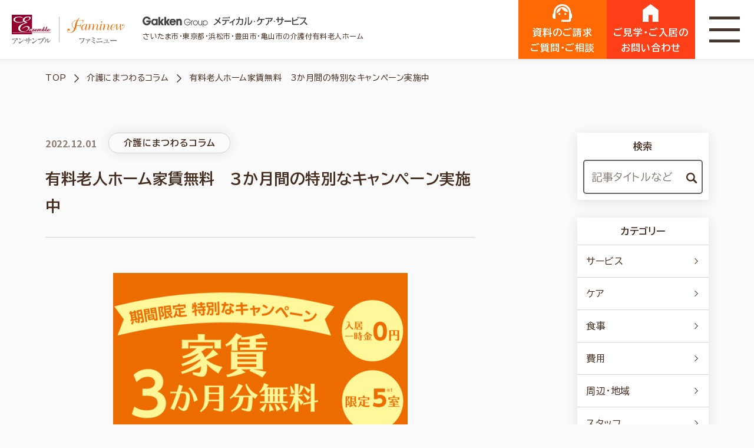

--- FILE ---
content_type: text/html; charset=UTF-8
request_url: https://mcs-ensemble.com/column/kaigo-8/
body_size: 18010
content:
<!DOCTYPE html>
<html lang="ja" itemscope itemtype="https://schema.org/WebPage">

<head>
    <meta charset="UTF-8">
    <meta name="viewport" content="width=device-width,initial-scale=1.0">
    <meta name="format-detection" content="telephone=no">
    
        <meta name="SKYPE_TOOLBAR" content="SKYPE_TOOLBAR_PARSER_COMPATIBLE">
    <meta http-equiv="X-UA-Compatible" content="IE=edge">
    <title>
        有料老人ホーム家賃無料 3か月間の特別なキャンペーン実施中 | 【公式】介護付有料老人ホーム アンサンブル&amp;ファミニュー | GakkenGroup メディカル・ケア・サービス    </title>
        <link rel="stylesheet" type="text/css" media="all" href="/wp-content/themes/MCS-ensemble/assets/css/style.css" />
        <link rel="stylesheet" type="text/css" media="all" href="/wp-content/themes/MCS-ensemble/css/common.css?v1738917544" />
    <link rel="preconnect" href="https://fonts.googleapis.com">
    <link rel="preconnect" href="https://fonts.gstatic.com" crossorigin>
    <link href="https://fonts.googleapis.com/css2?family=BIZ+UDPGothic:wght@400;700&display=swap" rel="stylesheet">
    <link href="https://fonts.googleapis.com/css?family=Noto+Sans+JP:400,500,700,900&display=swap" rel="stylesheet" media="print" onload="this.media='all'">
    <link href="https://fonts.googleapis.com/css2?family=Poppins:wght@400;500;700&family=Roboto:ital,wght@0,400;0,500;0,700;0,900;1,900&display=swap" rel="stylesheet">
        <style>
        .grecaptcha-badge {
            opacity: 0;
        }
    </style>
        
		<!-- All in One SEO 4.7.6 - aioseo.com -->
	<meta name="description" content="ご入居の準備は、意外と費用がかかります。そんな入居時のご負担を少しでも軽減していただきたいと思い、期間限定の優" />
	<meta name="robots" content="max-image-preview:large" />
	<meta name="author" content="阿左美弘治"/>
	<link rel="canonical" href="https://mcs-ensemble.com/column/kaigo-8/" />
	<meta name="generator" content="All in One SEO (AIOSEO) 4.7.6" />
		<meta property="og:locale" content="ja_JP" />
		<meta property="og:site_name" content="【公式】介護付有料老人ホーム アンサンブル&amp;ファミニュー | GakkenGroup メディカル・ケア・サービス | さいたま市・東京都・浜松市・豊田市・亀山市の介護付有料老人ホームアンサンブル/ファミニュー" />
		<meta property="og:type" content="article" />
		<meta property="og:title" content="有料老人ホーム家賃無料 3か月間の特別なキャンペーン実施中 | 【公式】介護付有料老人ホーム アンサンブル&amp;ファミニュー | GakkenGroup メディカル・ケア・サービス" />
		<meta property="og:description" content="ご入居の準備は、意外と費用がかかります。そんな入居時のご負担を少しでも軽減していただきたいと思い、期間限定の優" />
		<meta property="og:url" content="https://mcs-ensemble.com/column/kaigo-8/" />
		<meta property="article:published_time" content="2022-12-01T10:23:34+00:00" />
		<meta property="article:modified_time" content="2022-12-09T04:55:43+00:00" />
		<meta name="twitter:card" content="summary" />
		<meta name="twitter:title" content="有料老人ホーム家賃無料 3か月間の特別なキャンペーン実施中 | 【公式】介護付有料老人ホーム アンサンブル&amp;ファミニュー | GakkenGroup メディカル・ケア・サービス" />
		<meta name="twitter:description" content="ご入居の準備は、意外と費用がかかります。そんな入居時のご負担を少しでも軽減していただきたいと思い、期間限定の優" />
		<script type="application/ld+json" class="aioseo-schema">
			{"@context":"https:\/\/schema.org","@graph":[{"@type":"Article","@id":"https:\/\/mcs-ensemble.com\/column\/kaigo-8\/#article","name":"\u6709\u6599\u8001\u4eba\u30db\u30fc\u30e0\u5bb6\u8cc3\u7121\u6599 3\u304b\u6708\u9593\u306e\u7279\u5225\u306a\u30ad\u30e3\u30f3\u30da\u30fc\u30f3\u5b9f\u65bd\u4e2d | \u3010\u516c\u5f0f\u3011\u4ecb\u8b77\u4ed8\u6709\u6599\u8001\u4eba\u30db\u30fc\u30e0 \u30a2\u30f3\u30b5\u30f3\u30d6\u30eb&\u30d5\u30a1\u30df\u30cb\u30e5\u30fc | GakkenGroup \u30e1\u30c7\u30a3\u30ab\u30eb\u30fb\u30b1\u30a2\u30fb\u30b5\u30fc\u30d3\u30b9","headline":"\u6709\u6599\u8001\u4eba\u30db\u30fc\u30e0\u5bb6\u8cc3\u7121\u6599\u30003\u304b\u6708\u9593\u306e\u7279\u5225\u306a\u30ad\u30e3\u30f3\u30da\u30fc\u30f3\u5b9f\u65bd\u4e2d","author":{"@id":"https:\/\/mcs-ensemble.com\/author\/azami\/#author"},"publisher":{"@id":"https:\/\/mcs-ensemble.com\/#organization"},"image":{"@type":"ImageObject","url":"https:\/\/mcs-ensemble.com\/wp-content\/uploads\/elementor\/thumbs\/fami_mai1-psgogjrjtypwhmukq6mzxchhwh5rgrctvqgddftcp4.png","@id":"https:\/\/mcs-ensemble.com\/column\/kaigo-8\/#articleImage"},"datePublished":"2022-12-01T19:23:34+09:00","dateModified":"2022-12-09T13:55:43+09:00","inLanguage":"ja","mainEntityOfPage":{"@id":"https:\/\/mcs-ensemble.com\/column\/kaigo-8\/#webpage"},"isPartOf":{"@id":"https:\/\/mcs-ensemble.com\/column\/kaigo-8\/#webpage"},"articleSection":"\u4ecb\u8b77\u306b\u307e\u3064\u308f\u308b\u30b3\u30e9\u30e0"},{"@type":"BreadcrumbList","@id":"https:\/\/mcs-ensemble.com\/column\/kaigo-8\/#breadcrumblist","itemListElement":[{"@type":"ListItem","@id":"https:\/\/mcs-ensemble.com\/#listItem","position":1,"name":"\u5bb6","item":"https:\/\/mcs-ensemble.com\/","nextItem":{"@type":"ListItem","@id":"https:\/\/mcs-ensemble.com\/column\/#listItem","name":"\u4ecb\u8b77\u306b\u307e\u3064\u308f\u308b\u30b3\u30e9\u30e0"}},{"@type":"ListItem","@id":"https:\/\/mcs-ensemble.com\/column\/#listItem","position":2,"name":"\u4ecb\u8b77\u306b\u307e\u3064\u308f\u308b\u30b3\u30e9\u30e0","item":"https:\/\/mcs-ensemble.com\/column\/","nextItem":{"@type":"ListItem","@id":"https:\/\/mcs-ensemble.com\/column\/kaigo-8\/#listItem","name":"\u6709\u6599\u8001\u4eba\u30db\u30fc\u30e0\u5bb6\u8cc3\u7121\u6599\u30003\u304b\u6708\u9593\u306e\u7279\u5225\u306a\u30ad\u30e3\u30f3\u30da\u30fc\u30f3\u5b9f\u65bd\u4e2d"},"previousItem":{"@type":"ListItem","@id":"https:\/\/mcs-ensemble.com\/#listItem","name":"\u5bb6"}},{"@type":"ListItem","@id":"https:\/\/mcs-ensemble.com\/column\/kaigo-8\/#listItem","position":3,"name":"\u6709\u6599\u8001\u4eba\u30db\u30fc\u30e0\u5bb6\u8cc3\u7121\u6599\u30003\u304b\u6708\u9593\u306e\u7279\u5225\u306a\u30ad\u30e3\u30f3\u30da\u30fc\u30f3\u5b9f\u65bd\u4e2d","previousItem":{"@type":"ListItem","@id":"https:\/\/mcs-ensemble.com\/column\/#listItem","name":"\u4ecb\u8b77\u306b\u307e\u3064\u308f\u308b\u30b3\u30e9\u30e0"}}]},{"@type":"Organization","@id":"https:\/\/mcs-ensemble.com\/#organization","name":"\u3010\u516c\u5f0f\u3011\u4ecb\u8b77\u4ed8\u6709\u6599\u8001\u4eba\u30db\u30fc\u30e0 \u30a2\u30f3\u30b5\u30f3\u30d6\u30eb&\u30d5\u30a1\u30df\u30cb\u30e5\u30fc | GakkenGroup \u30e1\u30c7\u30a3\u30ab\u30eb\u30fb\u30b1\u30a2\u30fb\u30b5\u30fc\u30d3\u30b9","description":"\u3055\u3044\u305f\u307e\u5e02\u30fb\u6771\u4eac\u90fd\u30fb\u6d5c\u677e\u5e02\u30fb\u8c4a\u7530\u5e02\u30fb\u4e80\u5c71\u5e02\u306e\u4ecb\u8b77\u4ed8\u6709\u6599\u8001\u4eba\u30db\u30fc\u30e0\u30a2\u30f3\u30b5\u30f3\u30d6\u30eb\/\u30d5\u30a1\u30df\u30cb\u30e5\u30fc","url":"https:\/\/mcs-ensemble.com\/"},{"@type":"Person","@id":"https:\/\/mcs-ensemble.com\/author\/azami\/#author","url":"https:\/\/mcs-ensemble.com\/author\/azami\/","name":"\u963f\u5de6\u7f8e\u5f18\u6cbb","image":{"@type":"ImageObject","@id":"https:\/\/mcs-ensemble.com\/column\/kaigo-8\/#authorImage","url":"https:\/\/secure.gravatar.com\/avatar\/c04b71c98316ae926f010a8f4f3bc2f7?s=96&d=mm&r=g","width":96,"height":96,"caption":"\u963f\u5de6\u7f8e\u5f18\u6cbb"}},{"@type":"WebPage","@id":"https:\/\/mcs-ensemble.com\/column\/kaigo-8\/#webpage","url":"https:\/\/mcs-ensemble.com\/column\/kaigo-8\/","name":"\u6709\u6599\u8001\u4eba\u30db\u30fc\u30e0\u5bb6\u8cc3\u7121\u6599 3\u304b\u6708\u9593\u306e\u7279\u5225\u306a\u30ad\u30e3\u30f3\u30da\u30fc\u30f3\u5b9f\u65bd\u4e2d | \u3010\u516c\u5f0f\u3011\u4ecb\u8b77\u4ed8\u6709\u6599\u8001\u4eba\u30db\u30fc\u30e0 \u30a2\u30f3\u30b5\u30f3\u30d6\u30eb&\u30d5\u30a1\u30df\u30cb\u30e5\u30fc | GakkenGroup \u30e1\u30c7\u30a3\u30ab\u30eb\u30fb\u30b1\u30a2\u30fb\u30b5\u30fc\u30d3\u30b9","description":"\u3054\u5165\u5c45\u306e\u6e96\u5099\u306f\u3001\u610f\u5916\u3068\u8cbb\u7528\u304c\u304b\u304b\u308a\u307e\u3059\u3002\u305d\u3093\u306a\u5165\u5c45\u6642\u306e\u3054\u8ca0\u62c5\u3092\u5c11\u3057\u3067\u3082\u8efd\u6e1b\u3057\u3066\u3044\u305f\u3060\u304d\u305f\u3044\u3068\u601d\u3044\u3001\u671f\u9593\u9650\u5b9a\u306e\u512a","inLanguage":"ja","isPartOf":{"@id":"https:\/\/mcs-ensemble.com\/#website"},"breadcrumb":{"@id":"https:\/\/mcs-ensemble.com\/column\/kaigo-8\/#breadcrumblist"},"author":{"@id":"https:\/\/mcs-ensemble.com\/author\/azami\/#author"},"creator":{"@id":"https:\/\/mcs-ensemble.com\/author\/azami\/#author"},"datePublished":"2022-12-01T19:23:34+09:00","dateModified":"2022-12-09T13:55:43+09:00"},{"@type":"WebSite","@id":"https:\/\/mcs-ensemble.com\/#website","url":"https:\/\/mcs-ensemble.com\/","name":"\u3010\u516c\u5f0f\u3011\u4ecb\u8b77\u4ed8\u6709\u6599\u8001\u4eba\u30db\u30fc\u30e0 \u30a2\u30f3\u30b5\u30f3\u30d6\u30eb&\u30d5\u30a1\u30df\u30cb\u30e5\u30fc | GakkenGroup \u30e1\u30c7\u30a3\u30ab\u30eb\u30fb\u30b1\u30a2\u30fb\u30b5\u30fc\u30d3\u30b9","description":"\u3055\u3044\u305f\u307e\u5e02\u30fb\u6771\u4eac\u90fd\u30fb\u6d5c\u677e\u5e02\u30fb\u8c4a\u7530\u5e02\u30fb\u4e80\u5c71\u5e02\u306e\u4ecb\u8b77\u4ed8\u6709\u6599\u8001\u4eba\u30db\u30fc\u30e0\u30a2\u30f3\u30b5\u30f3\u30d6\u30eb\/\u30d5\u30a1\u30df\u30cb\u30e5\u30fc","inLanguage":"ja","publisher":{"@id":"https:\/\/mcs-ensemble.com\/#organization"}}]}
		</script>
		<!-- All in One SEO -->

<style id='classic-theme-styles-inline-css' type='text/css'>
/*! This file is auto-generated */
.wp-block-button__link{color:#fff;background-color:#32373c;border-radius:9999px;box-shadow:none;text-decoration:none;padding:calc(.667em + 2px) calc(1.333em + 2px);font-size:1.125em}.wp-block-file__button{background:#32373c;color:#fff;text-decoration:none}
</style>
<style id='global-styles-inline-css' type='text/css'>
body{--wp--preset--color--black: #000000;--wp--preset--color--cyan-bluish-gray: #abb8c3;--wp--preset--color--white: #ffffff;--wp--preset--color--pale-pink: #f78da7;--wp--preset--color--vivid-red: #cf2e2e;--wp--preset--color--luminous-vivid-orange: #ff6900;--wp--preset--color--luminous-vivid-amber: #fcb900;--wp--preset--color--light-green-cyan: #7bdcb5;--wp--preset--color--vivid-green-cyan: #00d084;--wp--preset--color--pale-cyan-blue: #8ed1fc;--wp--preset--color--vivid-cyan-blue: #0693e3;--wp--preset--color--vivid-purple: #9b51e0;--wp--preset--gradient--vivid-cyan-blue-to-vivid-purple: linear-gradient(135deg,rgba(6,147,227,1) 0%,rgb(155,81,224) 100%);--wp--preset--gradient--light-green-cyan-to-vivid-green-cyan: linear-gradient(135deg,rgb(122,220,180) 0%,rgb(0,208,130) 100%);--wp--preset--gradient--luminous-vivid-amber-to-luminous-vivid-orange: linear-gradient(135deg,rgba(252,185,0,1) 0%,rgba(255,105,0,1) 100%);--wp--preset--gradient--luminous-vivid-orange-to-vivid-red: linear-gradient(135deg,rgba(255,105,0,1) 0%,rgb(207,46,46) 100%);--wp--preset--gradient--very-light-gray-to-cyan-bluish-gray: linear-gradient(135deg,rgb(238,238,238) 0%,rgb(169,184,195) 100%);--wp--preset--gradient--cool-to-warm-spectrum: linear-gradient(135deg,rgb(74,234,220) 0%,rgb(151,120,209) 20%,rgb(207,42,186) 40%,rgb(238,44,130) 60%,rgb(251,105,98) 80%,rgb(254,248,76) 100%);--wp--preset--gradient--blush-light-purple: linear-gradient(135deg,rgb(255,206,236) 0%,rgb(152,150,240) 100%);--wp--preset--gradient--blush-bordeaux: linear-gradient(135deg,rgb(254,205,165) 0%,rgb(254,45,45) 50%,rgb(107,0,62) 100%);--wp--preset--gradient--luminous-dusk: linear-gradient(135deg,rgb(255,203,112) 0%,rgb(199,81,192) 50%,rgb(65,88,208) 100%);--wp--preset--gradient--pale-ocean: linear-gradient(135deg,rgb(255,245,203) 0%,rgb(182,227,212) 50%,rgb(51,167,181) 100%);--wp--preset--gradient--electric-grass: linear-gradient(135deg,rgb(202,248,128) 0%,rgb(113,206,126) 100%);--wp--preset--gradient--midnight: linear-gradient(135deg,rgb(2,3,129) 0%,rgb(40,116,252) 100%);--wp--preset--font-size--small: 13px;--wp--preset--font-size--medium: 20px;--wp--preset--font-size--large: 36px;--wp--preset--font-size--x-large: 42px;--wp--preset--spacing--20: 0.44rem;--wp--preset--spacing--30: 0.67rem;--wp--preset--spacing--40: 1rem;--wp--preset--spacing--50: 1.5rem;--wp--preset--spacing--60: 2.25rem;--wp--preset--spacing--70: 3.38rem;--wp--preset--spacing--80: 5.06rem;--wp--preset--shadow--natural: 6px 6px 9px rgba(0, 0, 0, 0.2);--wp--preset--shadow--deep: 12px 12px 50px rgba(0, 0, 0, 0.4);--wp--preset--shadow--sharp: 6px 6px 0px rgba(0, 0, 0, 0.2);--wp--preset--shadow--outlined: 6px 6px 0px -3px rgba(255, 255, 255, 1), 6px 6px rgba(0, 0, 0, 1);--wp--preset--shadow--crisp: 6px 6px 0px rgba(0, 0, 0, 1);}:where(.is-layout-flex){gap: 0.5em;}:where(.is-layout-grid){gap: 0.5em;}body .is-layout-flex{display: flex;}body .is-layout-flex{flex-wrap: wrap;align-items: center;}body .is-layout-flex > *{margin: 0;}body .is-layout-grid{display: grid;}body .is-layout-grid > *{margin: 0;}:where(.wp-block-columns.is-layout-flex){gap: 2em;}:where(.wp-block-columns.is-layout-grid){gap: 2em;}:where(.wp-block-post-template.is-layout-flex){gap: 1.25em;}:where(.wp-block-post-template.is-layout-grid){gap: 1.25em;}.has-black-color{color: var(--wp--preset--color--black) !important;}.has-cyan-bluish-gray-color{color: var(--wp--preset--color--cyan-bluish-gray) !important;}.has-white-color{color: var(--wp--preset--color--white) !important;}.has-pale-pink-color{color: var(--wp--preset--color--pale-pink) !important;}.has-vivid-red-color{color: var(--wp--preset--color--vivid-red) !important;}.has-luminous-vivid-orange-color{color: var(--wp--preset--color--luminous-vivid-orange) !important;}.has-luminous-vivid-amber-color{color: var(--wp--preset--color--luminous-vivid-amber) !important;}.has-light-green-cyan-color{color: var(--wp--preset--color--light-green-cyan) !important;}.has-vivid-green-cyan-color{color: var(--wp--preset--color--vivid-green-cyan) !important;}.has-pale-cyan-blue-color{color: var(--wp--preset--color--pale-cyan-blue) !important;}.has-vivid-cyan-blue-color{color: var(--wp--preset--color--vivid-cyan-blue) !important;}.has-vivid-purple-color{color: var(--wp--preset--color--vivid-purple) !important;}.has-black-background-color{background-color: var(--wp--preset--color--black) !important;}.has-cyan-bluish-gray-background-color{background-color: var(--wp--preset--color--cyan-bluish-gray) !important;}.has-white-background-color{background-color: var(--wp--preset--color--white) !important;}.has-pale-pink-background-color{background-color: var(--wp--preset--color--pale-pink) !important;}.has-vivid-red-background-color{background-color: var(--wp--preset--color--vivid-red) !important;}.has-luminous-vivid-orange-background-color{background-color: var(--wp--preset--color--luminous-vivid-orange) !important;}.has-luminous-vivid-amber-background-color{background-color: var(--wp--preset--color--luminous-vivid-amber) !important;}.has-light-green-cyan-background-color{background-color: var(--wp--preset--color--light-green-cyan) !important;}.has-vivid-green-cyan-background-color{background-color: var(--wp--preset--color--vivid-green-cyan) !important;}.has-pale-cyan-blue-background-color{background-color: var(--wp--preset--color--pale-cyan-blue) !important;}.has-vivid-cyan-blue-background-color{background-color: var(--wp--preset--color--vivid-cyan-blue) !important;}.has-vivid-purple-background-color{background-color: var(--wp--preset--color--vivid-purple) !important;}.has-black-border-color{border-color: var(--wp--preset--color--black) !important;}.has-cyan-bluish-gray-border-color{border-color: var(--wp--preset--color--cyan-bluish-gray) !important;}.has-white-border-color{border-color: var(--wp--preset--color--white) !important;}.has-pale-pink-border-color{border-color: var(--wp--preset--color--pale-pink) !important;}.has-vivid-red-border-color{border-color: var(--wp--preset--color--vivid-red) !important;}.has-luminous-vivid-orange-border-color{border-color: var(--wp--preset--color--luminous-vivid-orange) !important;}.has-luminous-vivid-amber-border-color{border-color: var(--wp--preset--color--luminous-vivid-amber) !important;}.has-light-green-cyan-border-color{border-color: var(--wp--preset--color--light-green-cyan) !important;}.has-vivid-green-cyan-border-color{border-color: var(--wp--preset--color--vivid-green-cyan) !important;}.has-pale-cyan-blue-border-color{border-color: var(--wp--preset--color--pale-cyan-blue) !important;}.has-vivid-cyan-blue-border-color{border-color: var(--wp--preset--color--vivid-cyan-blue) !important;}.has-vivid-purple-border-color{border-color: var(--wp--preset--color--vivid-purple) !important;}.has-vivid-cyan-blue-to-vivid-purple-gradient-background{background: var(--wp--preset--gradient--vivid-cyan-blue-to-vivid-purple) !important;}.has-light-green-cyan-to-vivid-green-cyan-gradient-background{background: var(--wp--preset--gradient--light-green-cyan-to-vivid-green-cyan) !important;}.has-luminous-vivid-amber-to-luminous-vivid-orange-gradient-background{background: var(--wp--preset--gradient--luminous-vivid-amber-to-luminous-vivid-orange) !important;}.has-luminous-vivid-orange-to-vivid-red-gradient-background{background: var(--wp--preset--gradient--luminous-vivid-orange-to-vivid-red) !important;}.has-very-light-gray-to-cyan-bluish-gray-gradient-background{background: var(--wp--preset--gradient--very-light-gray-to-cyan-bluish-gray) !important;}.has-cool-to-warm-spectrum-gradient-background{background: var(--wp--preset--gradient--cool-to-warm-spectrum) !important;}.has-blush-light-purple-gradient-background{background: var(--wp--preset--gradient--blush-light-purple) !important;}.has-blush-bordeaux-gradient-background{background: var(--wp--preset--gradient--blush-bordeaux) !important;}.has-luminous-dusk-gradient-background{background: var(--wp--preset--gradient--luminous-dusk) !important;}.has-pale-ocean-gradient-background{background: var(--wp--preset--gradient--pale-ocean) !important;}.has-electric-grass-gradient-background{background: var(--wp--preset--gradient--electric-grass) !important;}.has-midnight-gradient-background{background: var(--wp--preset--gradient--midnight) !important;}.has-small-font-size{font-size: var(--wp--preset--font-size--small) !important;}.has-medium-font-size{font-size: var(--wp--preset--font-size--medium) !important;}.has-large-font-size{font-size: var(--wp--preset--font-size--large) !important;}.has-x-large-font-size{font-size: var(--wp--preset--font-size--x-large) !important;}
.wp-block-navigation a:where(:not(.wp-element-button)){color: inherit;}
:where(.wp-block-post-template.is-layout-flex){gap: 1.25em;}:where(.wp-block-post-template.is-layout-grid){gap: 1.25em;}
:where(.wp-block-columns.is-layout-flex){gap: 2em;}:where(.wp-block-columns.is-layout-grid){gap: 2em;}
.wp-block-pullquote{font-size: 1.5em;line-height: 1.6;}
</style>
<link rel='stylesheet' id='contact-form-7-css' href='https://mcs-ensemble.com/wp-content/plugins/contact-form-7/includes/css/styles.css?ver=5.9.3' type='text/css' media='all' />
<link rel='stylesheet' id='cf7msm_styles-css' href='https://mcs-ensemble.com/wp-content/plugins/contact-form-7-multi-step-module/resources/cf7msm.css?ver=4.4.1' type='text/css' media='all' />
<link rel='stylesheet' id='easy-swipebox-css' href='https://mcs-ensemble.com/wp-content/plugins/easy-swipebox/public/css/swipebox.min.css?ver=1.1.2' type='text/css' media='all' />
<link rel='stylesheet' id='wp-ulike-css' href='https://mcs-ensemble.com/wp-content/plugins/wp-ulike/assets/css/wp-ulike.min.css?ver=4.7.6' type='text/css' media='all' />
<link rel='stylesheet' id='elementor-icons-css' href='https://mcs-ensemble.com/wp-content/plugins/elementor/assets/lib/eicons/css/elementor-icons.min.css?ver=5.29.0' type='text/css' media='all' />
<link rel='stylesheet' id='elementor-frontend-css' href='https://mcs-ensemble.com/wp-content/plugins/elementor/assets/css/frontend.min.css?ver=3.21.3' type='text/css' media='all' />
<link rel='stylesheet' id='swiper-css' href='https://mcs-ensemble.com/wp-content/plugins/elementor/assets/lib/swiper/v8/css/swiper.min.css?ver=8.4.5' type='text/css' media='all' />
<link rel='stylesheet' id='elementor-post-1791-css' href='https://mcs-ensemble.com/wp-content/uploads/elementor/css/post-1791.css?ver=1728636147' type='text/css' media='all' />
<link rel='stylesheet' id='elementor-global-css' href='https://mcs-ensemble.com/wp-content/uploads/elementor/css/global.css?ver=1728636147' type='text/css' media='all' />
<link rel='stylesheet' id='elementor-post-6310-css' href='https://mcs-ensemble.com/wp-content/uploads/elementor/css/post-6310.css?ver=1728672393' type='text/css' media='all' />
<link rel='stylesheet' id='cf7cf-style-css' href='https://mcs-ensemble.com/wp-content/plugins/cf7-conditional-fields/style.css?ver=2.5.2' type='text/css' media='all' />
<link rel='stylesheet' id='google-fonts-1-css' href='https://fonts.googleapis.com/css?family=Roboto%3A100%2C100italic%2C200%2C200italic%2C300%2C300italic%2C400%2C400italic%2C500%2C500italic%2C600%2C600italic%2C700%2C700italic%2C800%2C800italic%2C900%2C900italic%7CRoboto+Slab%3A100%2C100italic%2C200%2C200italic%2C300%2C300italic%2C400%2C400italic%2C500%2C500italic%2C600%2C600italic%2C700%2C700italic%2C800%2C800italic%2C900%2C900italic&#038;display=auto&#038;ver=6.5.7' type='text/css' media='all' />
<link rel="preconnect" href="https://fonts.gstatic.com/" crossorigin><script></script><meta name="generator" content="Elementor 3.21.3; features: e_optimized_assets_loading, additional_custom_breakpoints; settings: css_print_method-external, google_font-enabled, font_display-auto">
<meta name="generator" content="Powered by WPBakery Page Builder - drag and drop page builder for WordPress."/>
<noscript><style> .wpb_animate_when_almost_visible { opacity: 1; }</style></noscript>
    <!-- Place `favicon.ico` in the root directory. -->
    <link rel="apple-touch-icon" href="/wp-content/themes/MCS-ensemble/assets/image/apple-touch-icon.png">
    <link rel="icon" href="/wp-content/themes/MCS-ensemble/assets/image/favicon.ico">
    <link rel="alternate" href="/pdf" type="application/pdf">
    <link rel="alternate" href="/feed" type="application/rss+xml">

    <meta name="theme-color" content="#000000">

    <!-- Google Tag Manager -->
    <script>(function(w,d,s,l,i){w[l]=w[l]||[];w[l].push({'gtm.start':
    new Date().getTime(),event:'gtm.js'});var f=d.getElementsByTagName(s)[0],
    j=d.createElement(s),dl=l!='dataLayer'?'&l='+l:'';j.async=true;j.src=
    'https://www.googletagmanager.com/gtm.js?id='+i+dl;f.parentNode.insertBefore(j,f);
    })(window,document,'script','dataLayer','GTM-P52C46F');</script>
    <!-- End Google Tag Manager -->
</head>

<body class="post-template-default single single-post postid-6310 single-format-standard wpb-js-composer js-comp-ver-7.6 vc_responsive elementor-default elementor-kit-1791 elementor-page elementor-page-6310">
    <!-- Google Tag Manager (noscript) -->
    <noscript><iframe src="https://www.googletagmanager.com/ns.html?id=GTM-P52C46F"
    height="0" width="0" style="display:none;visibility:hidden"></iframe></noscript>
    <!-- End Google Tag Manager (noscript) -->

    <div id="overlay" class="md-overlay"></div>
    <header id="header" class="header" itemscope="" itemtype="https://schema.org/WPHeader">
        <div class="header__frame">
            <div class="header__base flex pc-str sp-vcenter sp-break">
                <div class="header__left sp-2 flex vcenter">
                    <a class="headerLogo" href="/">
                        <span class="headerLogo__in flex vcenter">                        <img class="pc headerLogo__img" src="/wp-content/themes/MCS-ensemble/img/logo.png" alt="アンサンブル / ファミニュー">
                        <img class="sp headerLogo__img" src="/wp-content/themes/MCS-ensemble/img/logo_sp.png" alt="アンサンブル / ファミニュー">
                        </span>                    </a>
                </div>
                <div class="header__center sp-1">
                    <div class="header__top flex vcenter bet">
                        <div class="header__grouplogo">
                            <div class="header__grouplogo--inner">
                                <img class="header__grouplogo--img" src="/wp-content/themes/MCS-ensemble/img/gakken.png" alt="Gakken Group メディカル・ケア・サービス">
                            </div>
                            さいたま市・東京都・浜松市・豊田市・亀山市の介護付有料老人ホーム
                        </div>
                        <div class="pc header__topNav">
                            <a href="/faq/" class="header__topNav--link">
                                <i class="header__topNav--icon icon-right"></i>よくあるご質問
                            </a>
                            <a href="/news/" class="header__topNav--link">
                                <i class="header__topNav--icon icon-right"></i>お知らせ
                            </a>
                        </div>
                    </div>
                    <div class="pc headerNav flex">
                        <div class="pc headerPulldown">
                            <a href="/facilities/" class="headerPulldown__head flex vcenter hcenter">
                                施設を探す
                            </a>
                            <div class="headerPulldown__body">
                                <div class="wrap w1300">
                                    <div class="headerPulldownArea flex break">
                                                                                    <div class="headerPulldownArea__area">
                                                <p class="headerPulldownArea__head">埼玉</p>
                                                <ul class="headerPulldownArea__list flex break">
                                                                                                    <li class="headerPulldownArea__item">
                                                        <a href="https://mcs-ensemble.com/facilities/omiya_nisshin/" class="headerPulldownArea__item--link flex vcenter">
                                                            <div class="headerPulldownArea__item--img">
                                                                <img src="https://mcs-ensemble.com/wp-content/uploads/2024/01/nisshin-2-200x200.jpg" alt="">
                                                            </div>
                                                            <div class="headerPulldownArea__item--text">
                                                                <div class="headerPulldownArea__item--name">
                                                                    アンサンブル大宮日進                                                                </div>
                                                            </div>
                                                        </a>
                                                    </li>
                                                                                                    <li class="headerPulldownArea__item">
                                                        <a href="https://mcs-ensemble.com/facilities/omiya/" class="headerPulldownArea__item--link flex vcenter">
                                                            <div class="headerPulldownArea__item--img">
                                                                <img src="https://mcs-ensemble.com/wp-content/uploads/2023/11/eyecatch-2-200x200.jpg" alt="">
                                                            </div>
                                                            <div class="headerPulldownArea__item--text">
                                                                <div class="headerPulldownArea__item--name">
                                                                    アンサンブル大宮                                                                </div>
                                                            </div>
                                                        </a>
                                                    </li>
                                                                                                    <li class="headerPulldownArea__item">
                                                        <a href="https://mcs-ensemble.com/facilities/urawa/" class="headerPulldownArea__item--link flex vcenter">
                                                            <div class="headerPulldownArea__item--img">
                                                                <img src="https://mcs-ensemble.com/wp-content/uploads/2024/02/58662c2ee153bcf5f11391ad30ee2fb2-1-2-200x200.jpg" alt="">
                                                            </div>
                                                            <div class="headerPulldownArea__item--text">
                                                                <div class="headerPulldownArea__item--name">
                                                                    アンサンブル浦和                                                                </div>
                                                            </div>
                                                        </a>
                                                    </li>
                                                                                                </ul>
                                            </div>
                                                                                    <div class="headerPulldownArea__area">
                                                <p class="headerPulldownArea__head">東京</p>
                                                <ul class="headerPulldownArea__list flex break">
                                                                                                    <li class="headerPulldownArea__item">
                                                        <a href="https://mcs-ensemble.com/facilities/sumida/" class="headerPulldownArea__item--link flex vcenter">
                                                            <div class="headerPulldownArea__item--img">
                                                                <img src="https://mcs-ensemble.com/wp-content/uploads/2019/09/190920_062-e1569312660635-200x200.jpg" alt="">
                                                            </div>
                                                            <div class="headerPulldownArea__item--text">
                                                                <div class="headerPulldownArea__item--name">
                                                                    ファミニューすみだ文花                                                                </div>
                                                            </div>
                                                        </a>
                                                    </li>
                                                                                                    <li class="headerPulldownArea__item">
                                                        <a href="https://mcs-ensemble.com/facilities/shakujii/" class="headerPulldownArea__item--link flex vcenter">
                                                            <div class="headerPulldownArea__item--img">
                                                                <img src="https://mcs-ensemble.com/wp-content/uploads/2024/02/190613_1_023-2-200x200.jpg" alt="">
                                                            </div>
                                                            <div class="headerPulldownArea__item--text">
                                                                <div class="headerPulldownArea__item--name">
                                                                    ファミニュー石神井                                                                </div>
                                                            </div>
                                                        </a>
                                                    </li>
                                                                                                    <li class="headerPulldownArea__item">
                                                        <a href="https://mcs-ensemble.com/facilities/omori/" class="headerPulldownArea__item--link flex vcenter">
                                                            <div class="headerPulldownArea__item--img">
                                                                <img src="https://mcs-ensemble.com/wp-content/uploads/2024/02/190920_136-e1569313892944-2-200x200.jpg" alt="">
                                                            </div>
                                                            <div class="headerPulldownArea__item--text">
                                                                <div class="headerPulldownArea__item--name">
                                                                    ファミニュー大森南                                                                </div>
                                                            </div>
                                                        </a>
                                                    </li>
                                                                                                </ul>
                                            </div>
                                                                                    <div class="headerPulldownArea__area">
                                                <p class="headerPulldownArea__head">静岡</p>
                                                <ul class="headerPulldownArea__list flex break">
                                                                                                    <li class="headerPulldownArea__item">
                                                        <a href="https://mcs-ensemble.com/facilities/hamamatsu_ono/" class="headerPulldownArea__item--link flex vcenter">
                                                            <div class="headerPulldownArea__item--img">
                                                                <img src="https://mcs-ensemble.com/wp-content/uploads/2024/02/ca45ae8f9cc271fdc344b3bbf163413f-2-200x200.jpg" alt="">
                                                            </div>
                                                            <div class="headerPulldownArea__item--text">
                                                                <div class="headerPulldownArea__item--name">
                                                                    アンサンブル浜松尾野                                                                </div>
                                                            </div>
                                                        </a>
                                                    </li>
                                                                                                </ul>
                                            </div>
                                                                                    <div class="headerPulldownArea__area">
                                                <p class="headerPulldownArea__head">愛知</p>
                                                <ul class="headerPulldownArea__list flex break">
                                                                                                    <li class="headerPulldownArea__item">
                                                        <a href="https://mcs-ensemble.com/facilities/toyota/" class="headerPulldownArea__item--link flex vcenter">
                                                            <div class="headerPulldownArea__item--img">
                                                                <img src="https://mcs-ensemble.com/wp-content/uploads/2024/02/1baf1ab657de7a007e43a22838ac719e-2-200x200.jpg" alt="">
                                                            </div>
                                                            <div class="headerPulldownArea__item--text">
                                                                <div class="headerPulldownArea__item--name">
                                                                    アンサンブル豊田曙                                                                </div>
                                                            </div>
                                                        </a>
                                                    </li>
                                                                                                </ul>
                                            </div>
                                                                                    <div class="headerPulldownArea__area">
                                                <p class="headerPulldownArea__head">三重</p>
                                                <ul class="headerPulldownArea__list flex break">
                                                                                                    <li class="headerPulldownArea__item">
                                                        <a href="https://mcs-ensemble.com/facilities/kameyama/" class="headerPulldownArea__item--link flex vcenter">
                                                            <div class="headerPulldownArea__item--img">
                                                                <img src="https://mcs-ensemble.com/wp-content/uploads/2019/09/8f75de0a78f7eaa6d714308f54877b41-200x200.jpg" alt="">
                                                            </div>
                                                            <div class="headerPulldownArea__item--text">
                                                                <div class="headerPulldownArea__item--name">
                                                                    ファミニュー亀山                                                                </div>
                                                            </div>
                                                        </a>
                                                    </li>
                                                                                                </ul>
                                            </div>
                                                                            </div>
                                </div>
                            </div>
                        </div>
                        <div class="pc headerPulldown">
                            <a href="/reason/" class="headerPulldown__head flex vcenter hcenter">
                                選ばれる理由
                            </a>
                            <div class="headerPulldown__body">
                                <div class="wrap w1300">
                                                                        <div class="headerPulldownReason flex vert break">
                                                                            <div class="headerPulldownReason__category">
                                            <p class="headerPulldownReason__head flex vcenter">
                                                                                                <span class="headerPulldownReason__head--icon">
                                                    <img src="https://mcs-ensemble.com/wp-content/uploads/2023/10/building.png" alt="">
                                                </span>
                                                                                                サービス                                            </p>
                                                                                        <ul class="headerPulldownReason__list">
                                                                                            <li class="headerPulldownReason__item">
                                                    <a href="https://mcs-ensemble.com/reason/brand/" class="headerPulldownReason__link flex vcenter">
                                                        <span class="headerPulldownReason__link--icon flex vcenter hcenter"><i class="icon icon-right"></i></span>
                                                        ブランド名に込めた想い                                                    </a>
                                                </li>
                                                                                            <li class="headerPulldownReason__item">
                                                    <a href="https://mcs-ensemble.com/reason/facility/" class="headerPulldownReason__link flex vcenter">
                                                        <span class="headerPulldownReason__link--icon flex vcenter hcenter"><i class="icon icon-right"></i></span>
                                                        本当に『上質なサービス』とは、なんでしょうか。                                                    </a>
                                                </li>
                                                                                            <li class="headerPulldownReason__item">
                                                    <a href="https://mcs-ensemble.com/reason/how_to_spend/" class="headerPulldownReason__link flex vcenter">
                                                        <span class="headerPulldownReason__link--icon flex vcenter hcenter"><i class="icon icon-right"></i></span>
                                                        １日の過ごし方                                                    </a>
                                                </li>
                                                                                            <li class="headerPulldownReason__item">
                                                    <a href="https://mcs-ensemble.com/reason/vision/" class="headerPulldownReason__link flex vcenter">
                                                        <span class="headerPulldownReason__link--icon flex vcenter hcenter"><i class="icon icon-right"></i></span>
                                                        「学研」。どのようなイメージを持たれていますか？                                                    </a>
                                                </li>
                                                                                            <li class="headerPulldownReason__item">
                                                    <a href="https://mcs-ensemble.com/reason/recreation/" class="headerPulldownReason__link flex vcenter">
                                                        <span class="headerPulldownReason__link--icon flex vcenter hcenter"><i class="icon icon-right"></i></span>
                                                        豊富なレクリエーションが魅力                                                    </a>
                                                </li>
                                                                                        </ul>
                                                                                    </div>
                                                                            <div class="headerPulldownReason__category">
                                            <p class="headerPulldownReason__head flex vcenter">
                                                                                                ケア                                            </p>
                                                                                        <ul class="headerPulldownReason__list">
                                                                                            <li class="headerPulldownReason__item">
                                                    <a href="https://mcs-ensemble.com/reason/medical_care/" class="headerPulldownReason__link flex vcenter">
                                                        <span class="headerPulldownReason__link--icon flex vcenter hcenter"><i class="icon icon-right"></i></span>
                                                        24時間看護付き施設の安心感                                                    </a>
                                                </li>
                                                                                            <li class="headerPulldownReason__item">
                                                    <a href="https://mcs-ensemble.com/reason/staff/" class="headerPulldownReason__link flex vcenter">
                                                        <span class="headerPulldownReason__link--icon flex vcenter hcenter"><i class="icon icon-right"></i></span>
                                                        入居者1人に対して介護職員0.5人以上を目標にしたサポート体制                                                    </a>
                                                </li>
                                                                                            <li class="headerPulldownReason__item">
                                                    <a href="https://mcs-ensemble.com/reason/dementia/" class="headerPulldownReason__link flex vcenter">
                                                        <span class="headerPulldownReason__link--icon flex vcenter hcenter"><i class="icon icon-right"></i></span>
                                                        〜認知症とは〜認知症とMCSの関わりについて                                                    </a>
                                                </li>
                                                                                        </ul>
                                                                                    </div>
                                                                            <div class="headerPulldownReason__category">
                                            <p class="headerPulldownReason__head flex vcenter">
                                                                                                <span class="headerPulldownReason__head--icon">
                                                    <img src="https://mcs-ensemble.com/wp-content/uploads/2023/10/dinner.png" alt="">
                                                </span>
                                                                                                食事                                            </p>
                                                                                        <ul class="headerPulldownReason__list">
                                                                                            <li class="headerPulldownReason__item">
                                                    <a href="https://mcs-ensemble.com/reason/food/" class="headerPulldownReason__link flex vcenter">
                                                        <span class="headerPulldownReason__link--icon flex vcenter hcenter"><i class="icon icon-right"></i></span>
                                                        目で見て、舌で味わい、心で楽しむ。そんなお食事を意識                                                    </a>
                                                </li>
                                                                                        </ul>
                                                                                    </div>
                                                                            <div class="headerPulldownReason__category">
                                            <p class="headerPulldownReason__head flex vcenter">
                                                                                                費用                                            </p>
                                                                                        <ul class="headerPulldownReason__list">
                                                                                            <li class="headerPulldownReason__item">
                                                    <a href="https://mcs-ensemble.com/reason/price/" class="headerPulldownReason__link flex vcenter">
                                                        <span class="headerPulldownReason__link--icon flex vcenter hcenter"><i class="icon icon-right"></i></span>
                                                        専任スタッフ常駐で納得の価格                                                    </a>
                                                </li>
                                                                                            <li class="headerPulldownReason__item">
                                                    <a href="https://mcs-ensemble.com/reason/first_free/" class="headerPulldownReason__link flex vcenter">
                                                        <span class="headerPulldownReason__link--icon flex vcenter hcenter"><i class="icon icon-right"></i></span>
                                                        入居時一時金0円プラン                                                    </a>
                                                </li>
                                                                                        </ul>
                                                                                    </div>
                                                                            <div class="headerPulldownReason__category">
                                            <p class="headerPulldownReason__head flex vcenter">
                                                                                                <span class="headerPulldownReason__head--icon">
                                                    <img src="https://mcs-ensemble.com/wp-content/uploads/2023/10/maps-and-flags.png" alt="">
                                                </span>
                                                                                                周辺・地域                                            </p>
                                                                                        <ul class="headerPulldownReason__list">
                                                                                            <li class="headerPulldownReason__item">
                                                    <a href="https://mcs-ensemble.com/reason/access/" class="headerPulldownReason__link flex vcenter">
                                                        <span class="headerPulldownReason__link--icon flex vcenter hcenter"><i class="icon icon-right"></i></span>
                                                        駅近、徒歩圏内で行ける施設が多数                                                    </a>
                                                </li>
                                                                                        </ul>
                                                                                    </div>
                                                                            <div class="headerPulldownReason__category">
                                            <p class="headerPulldownReason__head flex vcenter">
                                                                                                スタッフ                                            </p>
                                                                                        <ul class="headerPulldownReason__list">
                                                                                            <li class="headerPulldownReason__item">
                                                    <a href="https://mcs-ensemble.com/reason/rehabilitation/" class="headerPulldownReason__link flex vcenter">
                                                        <span class="headerPulldownReason__link--icon flex vcenter hcenter"><i class="icon icon-right"></i></span>
                                                        専任スタッフの常駐が魅力！                                                    </a>
                                                </li>
                                                                                        </ul>
                                                                                    </div>
                                                                            <div class="headerPulldownReason__category">
                                            <p class="headerPulldownReason__head flex vcenter">
                                                                                                その他                                            </p>
                                                                                        <ul class="headerPulldownReason__list">
                                                                                            <li class="headerPulldownReason__item">
                                                    <a href="https://mcs-ensemble.com/reason/vision-2/" class="headerPulldownReason__link flex vcenter">
                                                        <span class="headerPulldownReason__link--icon flex vcenter hcenter"><i class="icon icon-right"></i></span>
                                                        明日への夢・希望を提供します！                                                    </a>
                                                </li>
                                                                                        </ul>
                                                                                    </div>
                                                                        </div>
                                                                    </div>
                            </div>
                        </div>
                        <div class="pc headerPulldown headerPulldownMore">
                            <a href="/aboutfacilities/" class="headerNav__link flex vcenter hcenter">
                                施設をもっと知る
                            </a>
                            <div class="headerPulldown__body headerPulldown__body--more">
                                <ul class="headerPulldownMore__list">
                                    <li class="headerPulldownMore__item">
                                        <a href="/column/" class="headerPulldownMore__link flex vcenter">
                                            介護にまつわるコラム
                                        </a>
                                    </li>
                                    <li class="headerPulldownMore__item">
                                        <a href="/institution/staffblog/" class="headerPulldownMore__link flex vcenter">
                                            スタッフブログ
                                        </a>
                                    </li>
                                    <li class="headerPulldownMore__item">
                                        <a href="/aboutfacilities/" class="headerPulldownMore__link flex vcenter">
                                            動画でホーム紹介
                                        </a>
                                    </li>
                                </ul>
                            </div>
                        </div>
                        <a href="/voice/" class="headerNav__link flex vcenter hcenter">
                            お客様の声
                        </a>
                        <a href="/about/" class="headerNav__link flex vcenter hcenter">
                            はじめての方へ
                        </a>
                        <a href="http://www.mcsg.co.jp/career/" target="_blank" class="headerNav__link flex vcenter hcenter">
                            採用情報
                        </a>
                                            </div>
                </div>
                <div class="header__right flex hend sp-3">
                    <div class="pc headerNav__contact flex bet">
                        <a href="/contact/inquiry" class="headerNav__btn md-btn orange stay">
                            <i class="pc headerNav__btn--icon icon-support"></i>
                            資料のご請求<br>ご質問・ご相談
                        </a>
                        <a href="/contact/visit/" class="headerNav__btn md-btn red stay">
                            <i class="pc headerNav__btn--icon icon-home"></i>
                            ご見学・ご入居の<br>お問い合わせ
                        </a>
                    </div>
                    <button type="button" id="gNav-open" class="gNavBtn">
                        <div class="gNavBtn__box">
                            <span class="gNavBtn__bar"></span>
                            <span class="gNavBtn__bar"></span>
                            <span class="gNavBtn__bar"></span>
                        </div>
                    </button>
                </div>
            </div>
        </div>
    </header>

        <nav id="gNav" class="gNav" itemscope="" itemtype="https://schema.org/SiteNavigationElement" style="display:none">
        <div class="gNav__menu md-acc">

        <div class="gNav__box">
                <input id="gNav1" class="acc-check" type="checkbox" value="" />
                <label for="gNav1" class="acc-btn gNav__item flex vcenter">
                    施設を探す
                    <i class="gNav__icon gNav__icon icon-down"></i>
                </label>
                <div class="acc-body">
                    <div class="gNav__acc acc-in">
                                                <div class="gNav__itemArea">
                            <div class="gNav__itemArea--head">埼玉</div>
                                                                <a href="https://mcs-ensemble.com/facilities/omiya_nisshin/" class="gNav__itemArea--link flex vcenter">
                                        <div class="gNav__itemArea--img">
                                            <img src="https://mcs-ensemble.com/wp-content/uploads/2024/01/nisshin-2-200x200.jpg" alt="">
                                        </div>
                                        <div class="gNav__itemArea--text">
                                            <div class="gNav__itemArea--name">
                                                アンサンブル大宮日進                                            </div>
                                        </div>
                                    </a>
                                                                <a href="https://mcs-ensemble.com/facilities/omiya/" class="gNav__itemArea--link flex vcenter">
                                        <div class="gNav__itemArea--img">
                                            <img src="https://mcs-ensemble.com/wp-content/uploads/2023/11/eyecatch-2-200x200.jpg" alt="">
                                        </div>
                                        <div class="gNav__itemArea--text">
                                            <div class="gNav__itemArea--name">
                                                アンサンブル大宮                                            </div>
                                        </div>
                                    </a>
                                                                <a href="https://mcs-ensemble.com/facilities/urawa/" class="gNav__itemArea--link flex vcenter">
                                        <div class="gNav__itemArea--img">
                                            <img src="https://mcs-ensemble.com/wp-content/uploads/2024/02/58662c2ee153bcf5f11391ad30ee2fb2-1-2-200x200.jpg" alt="">
                                        </div>
                                        <div class="gNav__itemArea--text">
                                            <div class="gNav__itemArea--name">
                                                アンサンブル浦和                                            </div>
                                        </div>
                                    </a>
                                                        </div>
                                                <div class="gNav__itemArea">
                            <div class="gNav__itemArea--head">東京</div>
                                                                <a href="https://mcs-ensemble.com/facilities/sumida/" class="gNav__itemArea--link flex vcenter">
                                        <div class="gNav__itemArea--img">
                                            <img src="https://mcs-ensemble.com/wp-content/uploads/2019/09/190920_062-e1569312660635-200x200.jpg" alt="">
                                        </div>
                                        <div class="gNav__itemArea--text">
                                            <div class="gNav__itemArea--name">
                                                ファミニューすみだ文花                                            </div>
                                        </div>
                                    </a>
                                                                <a href="https://mcs-ensemble.com/facilities/shakujii/" class="gNav__itemArea--link flex vcenter">
                                        <div class="gNav__itemArea--img">
                                            <img src="https://mcs-ensemble.com/wp-content/uploads/2024/02/190613_1_023-2-200x200.jpg" alt="">
                                        </div>
                                        <div class="gNav__itemArea--text">
                                            <div class="gNav__itemArea--name">
                                                ファミニュー石神井                                            </div>
                                        </div>
                                    </a>
                                                                <a href="https://mcs-ensemble.com/facilities/omori/" class="gNav__itemArea--link flex vcenter">
                                        <div class="gNav__itemArea--img">
                                            <img src="https://mcs-ensemble.com/wp-content/uploads/2024/02/190920_136-e1569313892944-2-200x200.jpg" alt="">
                                        </div>
                                        <div class="gNav__itemArea--text">
                                            <div class="gNav__itemArea--name">
                                                ファミニュー大森南                                            </div>
                                        </div>
                                    </a>
                                                        </div>
                                                <div class="gNav__itemArea">
                            <div class="gNav__itemArea--head">静岡</div>
                                                                <a href="https://mcs-ensemble.com/facilities/hamamatsu_ono/" class="gNav__itemArea--link flex vcenter">
                                        <div class="gNav__itemArea--img">
                                            <img src="https://mcs-ensemble.com/wp-content/uploads/2024/02/ca45ae8f9cc271fdc344b3bbf163413f-2-200x200.jpg" alt="">
                                        </div>
                                        <div class="gNav__itemArea--text">
                                            <div class="gNav__itemArea--name">
                                                アンサンブル浜松尾野                                            </div>
                                        </div>
                                    </a>
                                                        </div>
                                                <div class="gNav__itemArea">
                            <div class="gNav__itemArea--head">愛知</div>
                                                                <a href="https://mcs-ensemble.com/facilities/toyota/" class="gNav__itemArea--link flex vcenter">
                                        <div class="gNav__itemArea--img">
                                            <img src="https://mcs-ensemble.com/wp-content/uploads/2024/02/1baf1ab657de7a007e43a22838ac719e-2-200x200.jpg" alt="">
                                        </div>
                                        <div class="gNav__itemArea--text">
                                            <div class="gNav__itemArea--name">
                                                アンサンブル豊田曙                                            </div>
                                        </div>
                                    </a>
                                                        </div>
                                                <div class="gNav__itemArea">
                            <div class="gNav__itemArea--head">三重</div>
                                                                <a href="https://mcs-ensemble.com/facilities/kameyama/" class="gNav__itemArea--link flex vcenter">
                                        <div class="gNav__itemArea--img">
                                            <img src="https://mcs-ensemble.com/wp-content/uploads/2019/09/8f75de0a78f7eaa6d714308f54877b41-200x200.jpg" alt="">
                                        </div>
                                        <div class="gNav__itemArea--text">
                                            <div class="gNav__itemArea--name">
                                                ファミニュー亀山                                            </div>
                                        </div>
                                    </a>
                                                        </div>
                        
                    </div>
                </div>
            </div>

            
                        <div class="gNav__box">
                <input id="gNav2" class="acc-check" type="checkbox" value="" />
                <label for="gNav2" class="acc-btn gNav__item flex vcenter">
                    選ばれる理由
                    <i class="gNav__icon gNav__icon icon-down"></i>
                </label>
                <div class="acc-body">
                    <div class="gNav__acc acc-in">
                                            <div class="gNav__itemReason flex vcenter">
                                                        <span class="gNav__itemReason--icon">
                                <img src="https://mcs-ensemble.com/wp-content/uploads/2023/10/building.png" alt="">
                            </span>
                                                        サービス                        </div>
                                                <a href="https://mcs-ensemble.com/reason/brand/" class="acc-hide gNav__item gNav__item--sub gNav__itemReason--sub flex">
                            ブランド名に込めた想い                        </a>
                                                    <a href="https://mcs-ensemble.com/reason/facility/" class="acc-hide gNav__item gNav__item--sub gNav__itemReason--sub flex">
                            本当に『上質なサービス』とは、なんでしょうか。                        </a>
                                                    <a href="https://mcs-ensemble.com/reason/how_to_spend/" class="acc-hide gNav__item gNav__item--sub gNav__itemReason--sub flex">
                            １日の過ごし方                        </a>
                                                    <a href="https://mcs-ensemble.com/reason/vision/" class="acc-hide gNav__item gNav__item--sub gNav__itemReason--sub flex">
                            「学研」。どのようなイメージを持たれていますか？                        </a>
                                                    <a href="https://mcs-ensemble.com/reason/recreation/" class="acc-hide gNav__item gNav__item--sub gNav__itemReason--sub flex">
                            豊富なレクリエーションが魅力                        </a>
                                                    <div class="gNav__itemReason flex vcenter">
                                                        ケア                        </div>
                                                <a href="https://mcs-ensemble.com/reason/medical_care/" class="acc-hide gNav__item gNav__item--sub gNav__itemReason--sub flex">
                            24時間看護付き施設の安心感                        </a>
                                                    <a href="https://mcs-ensemble.com/reason/staff/" class="acc-hide gNav__item gNav__item--sub gNav__itemReason--sub flex">
                            入居者1人に対して介護職員0.5人以上を目標にしたサポート体制                        </a>
                                                    <a href="https://mcs-ensemble.com/reason/dementia/" class="acc-hide gNav__item gNav__item--sub gNav__itemReason--sub flex">
                            〜認知症とは〜認知症とMCSの関わりについて                        </a>
                                                    <div class="gNav__itemReason flex vcenter">
                                                        <span class="gNav__itemReason--icon">
                                <img src="https://mcs-ensemble.com/wp-content/uploads/2023/10/dinner.png" alt="">
                            </span>
                                                        食事                        </div>
                                                <a href="https://mcs-ensemble.com/reason/food/" class="acc-hide gNav__item gNav__item--sub gNav__itemReason--sub flex">
                            目で見て、舌で味わい、心で楽しむ。そんなお食事を意識                        </a>
                                                    <div class="gNav__itemReason flex vcenter">
                                                        費用                        </div>
                                                <a href="https://mcs-ensemble.com/reason/price/" class="acc-hide gNav__item gNav__item--sub gNav__itemReason--sub flex">
                            専任スタッフ常駐で納得の価格                        </a>
                                                    <a href="https://mcs-ensemble.com/reason/first_free/" class="acc-hide gNav__item gNav__item--sub gNav__itemReason--sub flex">
                            入居時一時金0円プラン                        </a>
                                                    <div class="gNav__itemReason flex vcenter">
                                                        <span class="gNav__itemReason--icon">
                                <img src="https://mcs-ensemble.com/wp-content/uploads/2023/10/maps-and-flags.png" alt="">
                            </span>
                                                        周辺・地域                        </div>
                                                <a href="https://mcs-ensemble.com/reason/access/" class="acc-hide gNav__item gNav__item--sub gNav__itemReason--sub flex">
                            駅近、徒歩圏内で行ける施設が多数                        </a>
                                                    <div class="gNav__itemReason flex vcenter">
                                                        スタッフ                        </div>
                                                <a href="https://mcs-ensemble.com/reason/rehabilitation/" class="acc-hide gNav__item gNav__item--sub gNav__itemReason--sub flex">
                            専任スタッフの常駐が魅力！                        </a>
                                                    <div class="gNav__itemReason flex vcenter">
                                                        その他                        </div>
                                                <a href="https://mcs-ensemble.com/reason/vision-2/" class="acc-hide gNav__item gNav__item--sub gNav__itemReason--sub flex">
                            明日への夢・希望を提供します！                        </a>
                                                </div>
                </div>
            </div>
                        <div class="gNav__box">
                <input id="gNav3" class="acc-check" type="checkbox" value="" />
                <label for="gNav3" class="acc-btn gNav__item flex vcenter">
                    施設をもっと知る
                    <i class="gNav__icon gNav__icon icon-down"></i>
                </label>
                <div class="acc-body">
                    <div class="gNav__acc acc-in">
                        <a href="/column/" class="acc-hide gNav__item gNav__item--sub flex">
                            介護にまつわるコラム
                        </a>
                        <a href="/institution/staffblog/" class="acc-hide gNav__item gNav__item--sub flex">
                            スタッフブログ
                        </a>
                        <a href="/aboutfacilities/" class="acc-hide gNav__item gNav__item--sub flex">
                            動画でホーム紹介
                        </a>
                    </div>
                </div>
            </div>
            <a href="/voice/" class="gNav__item flex vcenter">
                お客様の声
            </a>
            <a href="/about/" class="gNav__item flex vcenter">
                はじめての方へ
            </a>
                        <a href="/faq/" class="gNav__item flex vcenter">
                よくあるご質問
            </a>
            <a href="/news/" class="gNav__item flex vcenter">
                お知らせ
            </a>
        </div>
        <div class="gNav__banner">
            <a href="http://www.mcsg.co.jp/career/" target="_blank" class="gNav__banner--link">
                <img src="/wp-content/themes/MCS-ensemble/img/footer_banner_recruit.png" alt="採用情報">
            </a>
        </div>
    </nav>

    <div class="headerPad"></div>

<article class="postCommon postSingle">

    <div class="wrap w1126 sp-wrap">
        <div class="pageBread flex vcenter">
            <a href="/" class="pageBread__item">TOP</a>
            <i class="pageBread__icon icon-right"></i>
            <a href="/column/" class="pageBread__item">介護にまつわるコラム</a>
            <i class="pageBread__icon icon-right"></i>
            <span class="pageBread__item current">有料老人ホーム家賃無料　3か月間の特別なキャンペーン実施中</span>
        </div>

        <div class="postCommon__container pc-flex bet">
            <main class="postCommon__main">
                <div class="postSingle__data flex vcenter break">
                    <div class="postSingle__date noto">2022.12.01</div>
                                        <ul class="postSingle__terms flex vcenter break">
                                            <li class="postSingle__terms--term flex vcenter hcenter">介護にまつわるコラム</li>
                                                            </ul>
                                    </div>
                <h1 class="postSingle__head">有料老人ホーム家賃無料　3か月間の特別なキャンペーン実施中</h1>
                <div class="postSingle__content">
                    		<div data-elementor-type="wp-post" data-elementor-id="6310" class="elementor elementor-6310">
						<section class="elementor-section elementor-top-section elementor-element elementor-element-a368214 elementor-section-boxed elementor-section-height-default elementor-section-height-default" data-id="a368214" data-element_type="section">
						<div class="elementor-container elementor-column-gap-default">
					<div class="elementor-column elementor-col-100 elementor-top-column elementor-element elementor-element-80ea0b4" data-id="80ea0b4" data-element_type="column">
			<div class="elementor-widget-wrap elementor-element-populated">
						<div class="elementor-element elementor-element-a997f31 elementor-widget elementor-widget-image" data-id="a997f31" data-element_type="widget" data-widget_type="image.default">
				<div class="elementor-widget-container">
													<img decoding="async" src="https://mcs-ensemble.com/wp-content/uploads/elementor/thumbs/fami_mai1-qco3mhqqm7w67bdx9ui0opks79tx3zn8bbsf5gva14.png" title="fami_mai1" alt="fami_mai1" loading="lazy" />													</div>
				</div>
					</div>
		</div>
					</div>
		</section>
				<section class="elementor-section elementor-top-section elementor-element elementor-element-ea4eeb6 elementor-section-boxed elementor-section-height-default elementor-section-height-default" data-id="ea4eeb6" data-element_type="section">
						<div class="elementor-container elementor-column-gap-default">
					<div class="elementor-column elementor-col-100 elementor-top-column elementor-element elementor-element-e715fba" data-id="e715fba" data-element_type="column">
			<div class="elementor-widget-wrap elementor-element-populated">
						<div class="elementor-element elementor-element-2e452a4 elementor-widget elementor-widget-spacer" data-id="2e452a4" data-element_type="widget" data-widget_type="spacer.default">
				<div class="elementor-widget-container">
					<div class="elementor-spacer">
			<div class="elementor-spacer-inner"></div>
		</div>
				</div>
				</div>
					</div>
		</div>
					</div>
		</section>
				<section class="elementor-section elementor-top-section elementor-element elementor-element-8a8936c elementor-section-boxed elementor-section-height-default elementor-section-height-default" data-id="8a8936c" data-element_type="section">
						<div class="elementor-container elementor-column-gap-default">
					<div class="elementor-column elementor-col-100 elementor-top-column elementor-element elementor-element-c2dae44" data-id="c2dae44" data-element_type="column">
			<div class="elementor-widget-wrap elementor-element-populated">
						<div class="elementor-element elementor-element-3ea4b4e elementor-widget elementor-widget-text-editor" data-id="3ea4b4e" data-element_type="widget" data-widget_type="text-editor.default">
				<div class="elementor-widget-container">
							<p><span style="font-size: 20px;">ご入居の準備は、意外と費用がかかります。そんな入居時のご負担を少しでも軽減していただきたいと思い、期間限定の優待特典をご用意させていただきました。</span></p>						</div>
				</div>
					</div>
		</div>
					</div>
		</section>
				<section class="elementor-section elementor-top-section elementor-element elementor-element-5d4cdc6 elementor-section-boxed elementor-section-height-default elementor-section-height-default" data-id="5d4cdc6" data-element_type="section">
						<div class="elementor-container elementor-column-gap-default">
					<div class="elementor-column elementor-col-100 elementor-top-column elementor-element elementor-element-706cb36" data-id="706cb36" data-element_type="column">
			<div class="elementor-widget-wrap elementor-element-populated">
						<div class="elementor-element elementor-element-15ee6a2 elementor-widget elementor-widget-image" data-id="15ee6a2" data-element_type="widget" data-widget_type="image.default">
				<div class="elementor-widget-container">
														<a href="https://mcs-ensemble.com/contact/request/">
							<img fetchpriority="high" decoding="async" width="1024" height="239" src="https://mcs-ensemble.com/wp-content/uploads/2022/07/fami_mai4-1024x239.png" class="attachment-large size-large wp-image-6340" alt="" />								</a>
													</div>
				</div>
				<div class="elementor-element elementor-element-0fe7924 elementor-widget elementor-widget-spacer" data-id="0fe7924" data-element_type="widget" data-widget_type="spacer.default">
				<div class="elementor-widget-container">
					<div class="elementor-spacer">
			<div class="elementor-spacer-inner"></div>
		</div>
				</div>
				</div>
					</div>
		</div>
					</div>
		</section>
				<section class="elementor-section elementor-top-section elementor-element elementor-element-7705cb6 elementor-section-boxed elementor-section-height-default elementor-section-height-default" data-id="7705cb6" data-element_type="section">
						<div class="elementor-container elementor-column-gap-default">
					<div class="elementor-column elementor-col-100 elementor-top-column elementor-element elementor-element-dd8a718" data-id="dd8a718" data-element_type="column">
			<div class="elementor-widget-wrap elementor-element-populated">
						<div class="elementor-element elementor-element-7dbca9a elementor-widget elementor-widget-spacer" data-id="7dbca9a" data-element_type="widget" data-widget_type="spacer.default">
				<div class="elementor-widget-container">
					<div class="elementor-spacer">
			<div class="elementor-spacer-inner"></div>
		</div>
				</div>
				</div>
					</div>
		</div>
					</div>
		</section>
				<section class="elementor-section elementor-top-section elementor-element elementor-element-24b7373 elementor-section-boxed elementor-section-height-default elementor-section-height-default" data-id="24b7373" data-element_type="section">
						<div class="elementor-container elementor-column-gap-default">
					<div class="elementor-column elementor-col-100 elementor-top-column elementor-element elementor-element-82f293c" data-id="82f293c" data-element_type="column">
			<div class="elementor-widget-wrap elementor-element-populated">
						<div class="elementor-element elementor-element-7b8d83b elementor-widget elementor-widget-heading" data-id="7b8d83b" data-element_type="widget" data-widget_type="heading.default">
				<div class="elementor-widget-container">
			<h2 class="elementor-heading-title elementor-size-default">「冬」と介護施設の関係は？</h2>		</div>
				</div>
					</div>
		</div>
					</div>
		</section>
				<section class="elementor-section elementor-top-section elementor-element elementor-element-a23fc0b elementor-section-boxed elementor-section-height-default elementor-section-height-default" data-id="a23fc0b" data-element_type="section">
						<div class="elementor-container elementor-column-gap-default">
					<div class="elementor-column elementor-col-100 elementor-top-column elementor-element elementor-element-ab07b0e" data-id="ab07b0e" data-element_type="column">
			<div class="elementor-widget-wrap elementor-element-populated">
						<div class="elementor-element elementor-element-6b3bc8c elementor-widget elementor-widget-text-editor" data-id="6b3bc8c" data-element_type="widget" data-widget_type="text-editor.default">
				<div class="elementor-widget-container">
							<p>冬の寒い時期。お年寄りの健康に不安を抱える方も多いのではないでしょうか。急激な気温の変化は、高齢者の心臓に大きな負担をかける可能性があります。空気の乾燥はウイルスが浮遊しやすい環境を作り出し、寒い時期には季節性インフルエンザや風邪の予防を心がけなくてはいけません。</p>
<p> </p>
<p>暖かい部屋から寒い場所へと移動する機会の多い、在宅介護の現場は要注意です。ヒートショックという言葉を聞いたことはございませんか？　急激な気温差によって血圧が変動し、心筋梗塞や脳梗塞、めまいといった健康被害を起こす現象です。冬場の家庭では、気温の低いトイレや浴室の脱衣所等でヒートショックのリスクが高まります。</p>
<p> </p>
<p class="p1">また、年末年始の帰省時に家族が集まり親のこと、介護の事を話し合われるケースも多いようです。</p>
<p> </p>
<p class="p1">冬は介護施設での安全性はもちろん、慌てて介護施設に相談といった事が多くなりますので早めのご相談が良いといわれています。</p>						</div>
				</div>
					</div>
		</div>
					</div>
		</section>
				<section class="elementor-section elementor-top-section elementor-element elementor-element-fd02393 elementor-section-boxed elementor-section-height-default elementor-section-height-default" data-id="fd02393" data-element_type="section">
						<div class="elementor-container elementor-column-gap-default">
					<div class="elementor-column elementor-col-100 elementor-top-column elementor-element elementor-element-c239da3" data-id="c239da3" data-element_type="column">
			<div class="elementor-widget-wrap elementor-element-populated">
						<div class="elementor-element elementor-element-8ec50b6 elementor-widget elementor-widget-spacer" data-id="8ec50b6" data-element_type="widget" data-widget_type="spacer.default">
				<div class="elementor-widget-container">
					<div class="elementor-spacer">
			<div class="elementor-spacer-inner"></div>
		</div>
				</div>
				</div>
					</div>
		</div>
					</div>
		</section>
				<section class="elementor-section elementor-top-section elementor-element elementor-element-f905cb2 elementor-section-boxed elementor-section-height-default elementor-section-height-default" data-id="f905cb2" data-element_type="section">
						<div class="elementor-container elementor-column-gap-default">
					<div class="elementor-column elementor-col-100 elementor-top-column elementor-element elementor-element-253aace" data-id="253aace" data-element_type="column">
			<div class="elementor-widget-wrap elementor-element-populated">
						<div class="elementor-element elementor-element-e361c47 elementor-widget elementor-widget-heading" data-id="e361c47" data-element_type="widget" data-widget_type="heading.default">
				<div class="elementor-widget-container">
			<h2 class="elementor-heading-title elementor-size-default">現在、家賃が無料になるキャンペーン実施中です</h2>		</div>
				</div>
					</div>
		</div>
					</div>
		</section>
				<section class="elementor-section elementor-top-section elementor-element elementor-element-84b4e90 elementor-section-boxed elementor-section-height-default elementor-section-height-default" data-id="84b4e90" data-element_type="section">
						<div class="elementor-container elementor-column-gap-default">
					<div class="elementor-column elementor-col-100 elementor-top-column elementor-element elementor-element-ffcbd0f" data-id="ffcbd0f" data-element_type="column">
			<div class="elementor-widget-wrap elementor-element-populated">
						<div class="elementor-element elementor-element-9f185fc elementor-widget elementor-widget-text-editor" data-id="9f185fc" data-element_type="widget" data-widget_type="text-editor.default">
				<div class="elementor-widget-container">
							<p>とはいえ気になる施設入居の費用。費用面のご相談も少なくありません。少しでもご負担を軽減するためキャンペーンを開催させていただきます。</p>						</div>
				</div>
					</div>
		</div>
					</div>
		</section>
				<section class="elementor-section elementor-top-section elementor-element elementor-element-d37accd elementor-section-boxed elementor-section-height-default elementor-section-height-default" data-id="d37accd" data-element_type="section">
						<div class="elementor-container elementor-column-gap-default">
					<div class="elementor-column elementor-col-100 elementor-top-column elementor-element elementor-element-07eb81f" data-id="07eb81f" data-element_type="column">
			<div class="elementor-widget-wrap elementor-element-populated">
						<div class="elementor-element elementor-element-c9a2c23 elementor-widget elementor-widget-image" data-id="c9a2c23" data-element_type="widget" data-widget_type="image.default">
				<div class="elementor-widget-container">
													<img decoding="async" width="1024" height="768" src="https://mcs-ensemble.com/wp-content/uploads/2022/07/fami_mai2-1024x768.png" class="attachment-large size-large wp-image-6332" alt="" />													</div>
				</div>
				<div class="elementor-element elementor-element-e130ee5 elementor-widget elementor-widget-image" data-id="e130ee5" data-element_type="widget" data-widget_type="image.default">
				<div class="elementor-widget-container">
														<a href="https://mcs-ensemble.com/contact/request/">
							<img fetchpriority="high" decoding="async" width="1024" height="239" src="https://mcs-ensemble.com/wp-content/uploads/2022/07/fami_mai4-1024x239.png" class="attachment-large size-large wp-image-6340" alt="" />								</a>
													</div>
				</div>
				<div class="elementor-element elementor-element-970acf7 elementor-widget elementor-widget-spacer" data-id="970acf7" data-element_type="widget" data-widget_type="spacer.default">
				<div class="elementor-widget-container">
					<div class="elementor-spacer">
			<div class="elementor-spacer-inner"></div>
		</div>
				</div>
				</div>
					</div>
		</div>
					</div>
		</section>
				<section class="elementor-section elementor-top-section elementor-element elementor-element-90eb089 elementor-section-boxed elementor-section-height-default elementor-section-height-default" data-id="90eb089" data-element_type="section">
						<div class="elementor-container elementor-column-gap-default">
					<div class="elementor-column elementor-col-100 elementor-top-column elementor-element elementor-element-62a8074" data-id="62a8074" data-element_type="column">
			<div class="elementor-widget-wrap elementor-element-populated">
						<div class="elementor-element elementor-element-4fb28d7 elementor-widget elementor-widget-heading" data-id="4fb28d7" data-element_type="widget" data-widget_type="heading.default">
				<div class="elementor-widget-container">
			<h2 class="elementor-heading-title elementor-size-default">この機会に、ぜひご検討ください</h2>		</div>
				</div>
					</div>
		</div>
					</div>
		</section>
				<section class="elementor-section elementor-top-section elementor-element elementor-element-674fdf5 elementor-section-boxed elementor-section-height-default elementor-section-height-default" data-id="674fdf5" data-element_type="section">
						<div class="elementor-container elementor-column-gap-default">
					<div class="elementor-column elementor-col-100 elementor-top-column elementor-element elementor-element-2521378" data-id="2521378" data-element_type="column">
			<div class="elementor-widget-wrap elementor-element-populated">
						<div class="elementor-element elementor-element-f503bb6 elementor-widget elementor-widget-text-editor" data-id="f503bb6" data-element_type="widget" data-widget_type="text-editor.default">
				<div class="elementor-widget-container">
							<p>この度のキャンペーンでは、介護施設へのご入居が比較的多くなる冬に、ご利用者の健康とご家族様の安心を願い開催させていただきますキャンペーンです。</p>
<p>ご利用者の急な状態変化はもちろんですが、ご入居をご検討されている方の多くは「タイミング」も大切だと良くご相談いただきます。</p>
<p> </p>
<p>ファミニューシリーズは墨田区文花、練馬区石神井、大田区大森南、都内に3施設運営中の介護付き有料老人ホームです。</p>
<p>お近くのファミニューへ、是非ご相談ください。</p>						</div>
				</div>
					</div>
		</div>
					</div>
		</section>
				</div>
		                </div>
            </main>

            <aside class="postSide">
    <section class="postSide__sec">
		<h2 class="postSide__head">検索</h2>
        <form method="get" action="https://mcs-ensemble.com/./" class="postSide__search">
    <input type="hidden" name="post_type" value="post">
    <input type="hidden" name="category_name" value="">
    <div class="postSide__search--wrapper flex vcenter">
        <input name="s" type="text" class="postSide__search--input" placeholder="記事タイトルなど">
        <button type="submit" class="postSide__search--btn"><i class="postSide__search--icon icon-search"></i></button>
    </div>
</form>
    </section>

    	<section class="postSide__sec">
		<h2 class="postSide__head">カテゴリー</h2>
                <ul class="postSide__list">
                        <li class="postSide__item">
                <a href="/column-category/service/" class="postSide__link flex vcenter bet">
                    サービス                    <i class="postSide__link--arrow icon-right"></i>
                </a>
            </li>
                        <li class="postSide__item">
                <a href="/column-category/care/" class="postSide__link flex vcenter bet">
                    ケア                    <i class="postSide__link--arrow icon-right"></i>
                </a>
            </li>
                        <li class="postSide__item">
                <a href="/column-category/meal/" class="postSide__link flex vcenter bet">
                    食事                    <i class="postSide__link--arrow icon-right"></i>
                </a>
            </li>
                        <li class="postSide__item">
                <a href="/column-category/cost/" class="postSide__link flex vcenter bet">
                    費用                    <i class="postSide__link--arrow icon-right"></i>
                </a>
            </li>
                        <li class="postSide__item">
                <a href="/column-category/area/" class="postSide__link flex vcenter bet">
                    周辺・地域                    <i class="postSide__link--arrow icon-right"></i>
                </a>
            </li>
                        <li class="postSide__item">
                <a href="/column-category/staff/" class="postSide__link flex vcenter bet">
                    スタッフ                    <i class="postSide__link--arrow icon-right"></i>
                </a>
            </li>
                        <li class="postSide__item">
                <a href="/column-category/facility/" class="postSide__link flex vcenter bet">
                    設備                    <i class="postSide__link--arrow icon-right"></i>
                </a>
            </li>
                        <li class="postSide__item">
                <a href="/column-category/information/" class="postSide__link flex vcenter bet">
                    ホーム関連情報                    <i class="postSide__link--arrow icon-right"></i>
                </a>
            </li>
                        <li class="postSide__item">
                <a href="/column-category/other/" class="postSide__link flex vcenter bet">
                    その他                    <i class="postSide__link--arrow icon-right"></i>
                </a>
            </li>
                    </ul>
        	</section>
    
</aside>
        </div>
    </div>

            <section class="relatedPost">
        <div class="wrap w1126 sp-wrap">
            <div class="relatedPost__wrapper">
                <h2 class="relatedPost__head noto">関連記事はこちら</h2>
                <ul class="relatedPost__list flex">
                                        <li class="relatedPost__item">
                        <a href="https://mcs-ensemble.com/column/shokuji/" class="relatedPost__link">
                            <div class="relatedPost__img md-lay zoom">
                                <div class="lay-bg">
                                                                        <img src="/wp-content/themes/MCS-ensemble/img/post-noimage.png" alt="">
                                                                    </div>
                            </div>
                            <div class="relatedPost__date">
                                2025.06.01                            </div>
                            <div class="relatedPost__title">
                                目で見て、舌で味わい、心で楽しむ。そんなお食事を意識しています                            </div>
                                                    </a>
                    </li>
                                        <li class="relatedPost__item">
                        <a href="https://mcs-ensemble.com/column/kaigo-18-2/" class="relatedPost__link">
                            <div class="relatedPost__img md-lay zoom">
                                <div class="lay-bg">
                                                                        <img src="/wp-content/themes/MCS-ensemble/img/post-noimage.png" alt="">
                                                                    </div>
                            </div>
                            <div class="relatedPost__date">
                                2023.09.28                            </div>
                            <div class="relatedPost__title">
                                老人ホーム営業がお伝えする施設選び方のポイント                            </div>
                                                    </a>
                    </li>
                                        <li class="relatedPost__item">
                        <a href="https://mcs-ensemble.com/column/kaigo-19/" class="relatedPost__link">
                            <div class="relatedPost__img md-lay zoom">
                                <div class="lay-bg">
                                                                        <img src="/wp-content/themes/MCS-ensemble/img/post-noimage.png" alt="">
                                                                    </div>
                            </div>
                            <div class="relatedPost__date">
                                2023.09.28                            </div>
                            <div class="relatedPost__title">
                                大田区の高齢者見守りサービスとは？地域で実施されている取り組みをご紹介                            </div>
                                                    </a>
                    </li>
                                    </ul>
                <div class="relatedPost__more js-in anime bottom-in">
                    <a href="/news/" class="topLink flex vcenter">
                        <span class="topLink__icon flex vcenter"><i class="topLink__icon--icon icon-right"></i></span>
                        関連記事一覧を見る
                    </a>
                </div>
            </div>
        </div>
    </section>
        
</article>



<div class="footerCta">
    <div class="wrap w1366 sp-wrap">
        <div class="footerCta__wrap">
            <p class="footerCta__desc noto">
                数多くのご相談から<br>
                導き出された「より良い生活」<br>
                ご提案いたします。
            </p>
            <div class="footerCta__container pc-flex vcenter bet">
                <div class="footerCta__item flex vert vcenter">
                    <span class="footerCta__text">介護に関して、何でもお尋ねください</span>
                    <a href="/contact/inquiry" class="footerCta__btn footerCta__btn--inquiry footerCta__inquiry md-btn orange stay">
                        <i class="footerCta__inquiry--icon icon-support"></i>
                        <div class="footerCta__inquiry--text">資料のご請求<br class="pc">ご質問・ご相談</div>
                    </a>
                </div>
                <div class="footerCta__item flex vert vcenter">
                    <span class="footerCta__text">ご見学は随時受け付けております</span>
                    <a href="/contact/visit/" class="footerCta__btn footerCta__btn--visit footerCta__visit md-btn red stay">
                        <i class="footerCta__visit--icon icon-home"></i>
                        <div class="footerCta__visit--text">ご見学・ご入居の<br class="pc">お問い合わせ</div>
                    </a>
                </div>
            </div>
        </div>
    </div>
</div>

<div class="sp footerFixedCta">
    <div class="footerFixedCta__container flex">
        <a href="/contact/inquiry" class="footerFixedCta__btn footerFixedCta__btn--inquiry md-btn orange stay">
            <i class="footerFixedCta__btn--icon icon-support"></i>
            <div class="footerFixedCta__btn--text">資料のご請求<br>ご質問・ご相談</div>
        </a>
        <a href="/contact/visit/" class="footerFixedCta__btn footerFixedCta__btn--visit md-btn red stay">
            <i class="footerFixedCta__btn--icon icon-home"></i>
            <div class="footerFixedCta__btn--text">ご見学・ご入居の<br>お問い合わせ</div>
        </a>
    </div>
</div>

<footer id="footer" class="footer" itemscope itemtype="http://schema.org/WPFooter">
    <div class="wrap w1366 sp-wrap">
        <div class="footer__frame pc-flex bet">
            <div class="footerLink pc-flex bet">
                <ul class="pc footerLink__list">
                    <li class="footerLink__item">
                        <a href="/" class="footerLink__link">トップページ</a>
                    </li>
                    <li class="footerLink__item">
                        <a href="/facilities/" class="footerLink__link">施設を探す</a>
                        <ul class="footerLink__sublist">
                                                                <li class="footerLink__subitem">
                                        <a href="https://mcs-ensemble.com/facilities/omiya_nisshin/" class="footerLink__link flex">アンサンブル大宮日進</a>
                                    </li>
                                                                    <li class="footerLink__subitem">
                                        <a href="https://mcs-ensemble.com/facilities/omiya/" class="footerLink__link flex">アンサンブル大宮</a>
                                    </li>
                                                                    <li class="footerLink__subitem">
                                        <a href="https://mcs-ensemble.com/facilities/urawa/" class="footerLink__link flex">アンサンブル浦和</a>
                                    </li>
                                                                    <li class="footerLink__subitem">
                                        <a href="https://mcs-ensemble.com/facilities/sumida/" class="footerLink__link flex">ファミニューすみだ文花</a>
                                    </li>
                                                                    <li class="footerLink__subitem">
                                        <a href="https://mcs-ensemble.com/facilities/shakujii/" class="footerLink__link flex">ファミニュー石神井</a>
                                    </li>
                                                                    <li class="footerLink__subitem">
                                        <a href="https://mcs-ensemble.com/facilities/omori/" class="footerLink__link flex">ファミニュー大森南</a>
                                    </li>
                                                                    <li class="footerLink__subitem">
                                        <a href="https://mcs-ensemble.com/facilities/hamamatsu_ono/" class="footerLink__link flex">アンサンブル浜松尾野</a>
                                    </li>
                                                                    <li class="footerLink__subitem">
                                        <a href="https://mcs-ensemble.com/facilities/toyota/" class="footerLink__link flex">アンサンブル豊田曙</a>
                                    </li>
                                                                    <li class="footerLink__subitem">
                                        <a href="https://mcs-ensemble.com/facilities/kameyama/" class="footerLink__link flex">ファミニュー亀山</a>
                                    </li>
                                                        </ul>
                    </li>
                </ul>
                <ul class="pc footerLink__list">
                    <li class="footerLink__item">
                        <a href="/reason/" class="footerLink__link">選ばれる理由</a>
                                                <ul class="footerLink__sublist">
                                                                                                <li class="footerLink__subitem">
                                            <a href="https://mcs-ensemble.com/reason/brand/" class="footerLink__link flex">ブランド名に込めた想い</a>
                                        </li>
                                                                            <li class="footerLink__subitem">
                                            <a href="https://mcs-ensemble.com/reason/facility/" class="footerLink__link flex">本当に『上質なサービス』とは、なんでしょうか。</a>
                                        </li>
                                                                            <li class="footerLink__subitem">
                                            <a href="https://mcs-ensemble.com/reason/how_to_spend/" class="footerLink__link flex">１日の過ごし方</a>
                                        </li>
                                                                            <li class="footerLink__subitem">
                                            <a href="https://mcs-ensemble.com/reason/vision/" class="footerLink__link flex">「学研」。どのようなイメージを持たれていますか？</a>
                                        </li>
                                                                            <li class="footerLink__subitem">
                                            <a href="https://mcs-ensemble.com/reason/recreation/" class="footerLink__link flex">豊富なレクリエーションが魅力</a>
                                        </li>
                                                                                                                                        <li class="footerLink__subitem">
                                            <a href="https://mcs-ensemble.com/reason/medical_care/" class="footerLink__link flex">24時間看護付き施設の安心感</a>
                                        </li>
                                                                            <li class="footerLink__subitem">
                                            <a href="https://mcs-ensemble.com/reason/staff/" class="footerLink__link flex">入居者1人に対して介護職員0.5人以上を目標にしたサポート体制</a>
                                        </li>
                                                                            <li class="footerLink__subitem">
                                            <a href="https://mcs-ensemble.com/reason/dementia/" class="footerLink__link flex">〜認知症とは〜認知症とMCSの関わりについて</a>
                                        </li>
                                                                                                                                        <li class="footerLink__subitem">
                                            <a href="https://mcs-ensemble.com/reason/food/" class="footerLink__link flex">目で見て、舌で味わい、心で楽しむ。そんなお食事を意識</a>
                                        </li>
                                                                                                                                        <li class="footerLink__subitem">
                                            <a href="https://mcs-ensemble.com/reason/price/" class="footerLink__link flex">専任スタッフ常駐で納得の価格</a>
                                        </li>
                                                                            <li class="footerLink__subitem">
                                            <a href="https://mcs-ensemble.com/reason/first_free/" class="footerLink__link flex">入居時一時金0円プラン</a>
                                        </li>
                                                                                                                                        <li class="footerLink__subitem">
                                            <a href="https://mcs-ensemble.com/reason/access/" class="footerLink__link flex">駅近、徒歩圏内で行ける施設が多数</a>
                                        </li>
                                                                                                                                        <li class="footerLink__subitem">
                                            <a href="https://mcs-ensemble.com/reason/rehabilitation/" class="footerLink__link flex">専任スタッフの常駐が魅力！</a>
                                        </li>
                                                                                                                                        <li class="footerLink__subitem">
                                            <a href="https://mcs-ensemble.com/reason/vision-2/" class="footerLink__link flex">明日への夢・希望を提供します！</a>
                                        </li>
                                                                                            </ul>
                                            </li>
                </ul>
                <div class="footerLink__list sp-flex bet">
                    <ul class="footerLink__list">
                        <li class="sp footerLink__item">
                            <a href="/" class="footerLink__link">トップページ</a>
                        </li>
                        <li class="sp footerLink__item">
                            <a href="/facilities/" class="footerLink__link">施設を探す</a>
                        </li>
                        <li class="sp footerLink__item">
                            <a href="/reason/" class="footerLink__link">選ばれる理由</a>
                        </li>
                        <li class="footerLink__item">
                            <span class="footerLink__link">施設をもっと知る</span>
                            <ul class="footerLink__sublist">
                                <li class="footerLink__subitem">
                                    <a href="/column/" class="footerLink__link flex">介護にまつわるコラム</a>
                                </li>
                                <li class="footerLink__subitem">
                                    <a href="/institution/staffblog/" class="footerLink__link flex">スタッフブログ</a>
                                </li>
                                <li class="footerLink__subitem">
                                    <a href="/aboutfacilities/" class="footerLink__link flex">動画でホーム紹介</a>
                                </li>
                            </ul>
                        </li>
                        <li class="footerLink__item">
                            <a href="/voice/" class="footerLink__link">お客様の声</a>
                        </li>
                        <li class="footerLink__item">
                            <a href="/about/" class="footerLink__link">はじめての方へ</a>
                        </li>
                        <li class="footerLink__item">
                            <a href="http://www.mcsg.co.jp/career/" target="_blank" class="footerLink__link">採用情報</a>
                        </li>
                        <li class="footerLink__item">
                            <a href="/faq/" class="footerLink__link">よくあるご質問</a>
                        </li>
                        <li class="footerLink__item">
                            <a href="/news/" class="footerLink__link">お知らせ</a>
                        </li>
                    </ul>
                    <ul class="footerLink__list">
                        <li class="footerLink__item">
                            <a href="https://www.mcsg.co.jp/company/" target="_blank" class="footerLink__link">運営会社</a>
                        </li>
                        <li class="footerLink__item">
                            <a href="https://www.mcsg.co.jp/policy/" target="_blank" class="footerLink__link">プライバシーポリシー</a>
                        </li>
                        <li class="footerLink__item">
                            <a href="/contact/" class="footerLink__link">お問い合わせ</a>
                        </li>
                        <li class="footerLink__item">
                            <a href="http://www.mcsg.co.jp/" target="_blank" class="footerLink__link">メディカル・ケア・サービス</a>
                        </li>
                        <li class="footerLink__item">
                            <a href="https://www.cocofump.co.jp/" target="_blank" class="footerLink__link">学研の高齢者住宅ココファン</a>
                        </li>
                        <li class="footerLink__item">
                            <a href="/caremanager/" class="footerLink__link">ケアマネジャー様へ</a>
                        </li>
                    </ul>
                </div>
            </div>
            <div class="footerInfo">
                <a href="http://www.mcsg.co.jp/career/" target="_blank" class="footerInfo__banner">
                    <img src="/wp-content/themes/MCS-ensemble/img/footer_banner_recruit.png" alt="採用情報">
                </a>
                <ul class="footerInfo__sns flex">
                    <li class="footerInfo__sns--item">
                        <a href="https://www.instagram.com/mcs_official_1999/?hl=ja" target="_blank" class="footerInfo__sns--link"><i class="footerInfo__sns--icon icon-instagram"></i></a>
                    </li>
                    <li class="footerInfo__sns--item">
                        <a href="https://www.facebook.com/mcsg.co.jp/" target="_blank" class="footerInfo__sns--link"><i class="footerInfo__sns--icon icon-facebook"></i></a>
                    </li>
                </ul>
            </div>
        </div>
        <div class="footerLogo flex vcenter hcenter">
            <img src="/wp-content/themes/MCS-ensemble/img/gakken_w.png" alt="Gakken Group メディカル・ケア・サービス">
        </div>
        <div class="footerCopy">
            &copy; <span itemprop="copyrightHolder name">Medical Care Service Company Inc.</span> All Rights Reserved.
        </div>
    </div>
</footer>

<script>
    {
        var tUrl = '/wp-content/themes/MCS-ensemble/'
    }
</script>
<script src="/wp-content/themes/MCS-ensemble/js/lib.min.js?1720057873"></script>
<script src="https://cdnjs.cloudflare.com/ajax/libs/scrollify/1.0.21/jquery.scrollify.min.js" integrity="sha512-UyX8JsMsNRW1cYl8BoxpcamonpwU2y7mSTsN0Z52plp7oKo1u92Xqfpv6lOlTyH3yiMXK+gU1jw0DVCsPTfKew==" crossorigin="anonymous"></script>
<script src="/wp-content/themes/MCS-ensemble/js/main.min.js?1720057873"></script>
<script type='text/javascript' src='/wp-content/themes/MCS-ensemble/assets/js/jquery.mb.YTPlayer.min.js?ver=3.7.0' id='jquery-codes01-js'></script>
<script type='text/javascript' src='/wp-content/themes/MCS-ensemble/assets/js/masonry.pkgd.min.js?ver=3.7.0' id='jquery-codes02-js'></script>
<script type='text/javascript' src='/wp-content/themes/MCS-ensemble/assets/js/imagesloaded.pkgd.min.js?ver=3.7.0' id='jquery-codes03-js'></script>
<script type='text/javascript' src='/wp-content/themes/MCS-ensemble/assets/js/jquery.validationEngine.min.js?ver=3.7.0' id='jquery-codes04-js'></script>
<script type='text/javascript' src='/wp-content/themes/MCS-ensemble/assets/js/jquery.validationEngine-ja.js?ver=3.7.0' id='jquery-codes05-js'></script>
<script type='text/javascript' src='/wp-content/themes/MCS-ensemble/assets/js/yubinbango.js?ver=3.7.0' id='jquery-codes08-js'></script>
<script type='text/javascript' src='/wp-content/themes/MCS-ensemble/assets/js/slick.min.js?ver=3.7.0' id='jquery-codes09-js'></script>
<script type='text/javascript' src='/wp-content/themes/MCS-ensemble/assets/js/bundle.js?ver=3.7.0' id='jquery-codes10-js'></script>
<script type='text/javascript' src='/wp-content/themes/MCS-ensemble/assets/js/infinite-scroll.pkgd.min.js?ver=3.7.0' id='jquery-codes07-js'></script>
<script type="text/javascript" src="https://ajax.googleapis.com/ajax/libs/jquery/2.2.4/jquery.min.js?ver=3.7.1" id="jquery-core-js"></script>
<script type="text/javascript" src="https://mcs-ensemble.com/wp-content/plugins/contact-form-7/includes/swv/js/index.js?ver=5.9.3" id="swv-js"></script>
<script type="text/javascript" id="contact-form-7-js-extra">
/* <![CDATA[ */
var wpcf7 = {"api":{"root":"https:\/\/mcs-ensemble.com\/wp-json\/","namespace":"contact-form-7\/v1"}};
/* ]]> */
</script>
<script type="text/javascript" src="https://mcs-ensemble.com/wp-content/plugins/contact-form-7/includes/js/index.js?ver=5.9.3" id="contact-form-7-js"></script>
<script type="text/javascript" id="cf7msm-js-extra">
/* <![CDATA[ */
var cf7msm_posted_data = {"_wpcf7cf_hidden_group_fields":"[]","_wpcf7cf_hidden_groups":"[]","_wpcf7cf_visible_groups":"[]"};
/* ]]> */
</script>
<script type="text/javascript" src="https://mcs-ensemble.com/wp-content/plugins/contact-form-7-multi-step-module/resources/cf7msm.min.js?ver=4.4.1" id="cf7msm-js"></script>
<script type="text/javascript" src="https://mcs-ensemble.com/wp-content/plugins/easy-swipebox/public/js/jquery.swipebox.min.js?ver=1.1.2" id="easy-swipebox-js"></script>
<script type="text/javascript" id="easy-swipebox-init-js-extra">
/* <![CDATA[ */
var easySwipeBox_localize_init_var = {"lightbox":{"useCSS":true,"useSVG":true,"removeBarsOnMobile":true,"hideCloseButtonOnMobile":false,"hideBarsDelay":3000,"videoMaxWidth":1140,"vimeoColor":"cccccc","loopAtEnd":true,"autoplayVideos":false},"autodetect":{"autodetectImage":true,"autodetectVideo":true,"autodetectExclude":".no-swipebox"}};
/* ]]> */
</script>
<script type="text/javascript" src="https://mcs-ensemble.com/wp-content/plugins/easy-swipebox/public/js/jquery.init.js?ver=1.1.2" id="easy-swipebox-init-js"></script>
<script type="text/javascript" id="wp_ulike-js-extra">
/* <![CDATA[ */
var wp_ulike_params = {"ajax_url":"https:\/\/mcs-ensemble.com\/wp-admin\/admin-ajax.php","notifications":"0"};
/* ]]> */
</script>
<script type="text/javascript" src="https://mcs-ensemble.com/wp-content/plugins/wp-ulike/assets/js/wp-ulike.min.js?ver=4.7.6" id="wp_ulike-js"></script>
<script type="text/javascript" src="https://mcs-ensemble.com/wp-content/themes/MCS-ensemble/assets/js/jquery.mb.YTPlayer.min.js?ver=3.7.1" id="jquery-codes01-js"></script>
<script type="text/javascript" src="https://mcs-ensemble.com/wp-content/themes/MCS-ensemble/assets/js/masonry.pkgd.min.js?ver=3.7.1" id="jquery-codes02-js"></script>
<script type="text/javascript" src="https://mcs-ensemble.com/wp-content/themes/MCS-ensemble/assets/js/imagesloaded.pkgd.min.js?ver=3.7.1" id="jquery-codes03-js"></script>
<script type="text/javascript" src="https://mcs-ensemble.com/wp-content/themes/MCS-ensemble/assets/js/jquery.validationEngine.min.js?ver=3.7.1" id="jquery-codes04-js"></script>
<script type="text/javascript" src="https://mcs-ensemble.com/wp-content/themes/MCS-ensemble/assets/js/jquery.validationEngine-ja.js?ver=3.7.1" id="jquery-codes05-js"></script>
<script type="text/javascript" src="https://mcs-ensemble.com/wp-content/themes/MCS-ensemble/assets/js/yubinbango.js?ver=3.7.1" id="jquery-codes08-js"></script>
<script type="text/javascript" src="https://mcs-ensemble.com/wp-content/themes/MCS-ensemble/assets/js/slick.min.js?ver=3.7.1" id="jquery-codes09-js"></script>
<script type="text/javascript" src="https://mcs-ensemble.com/wp-content/themes/MCS-ensemble/assets/js/bundle.js?ver=3.7.1" id="jquery-codes10-js"></script>
<script type="text/javascript" src="https://mcs-ensemble.com/wp-content/themes/MCS-ensemble/assets/js/infinite-scroll.pkgd.min.js?ver=3.7.1" id="jquery-codes07-js"></script>
<script type="text/javascript" id="wpcf7cf-scripts-js-extra">
/* <![CDATA[ */
var wpcf7cf_global_settings = {"ajaxurl":"https:\/\/mcs-ensemble.com\/wp-admin\/admin-ajax.php"};
/* ]]> */
</script>
<script type="text/javascript" src="https://mcs-ensemble.com/wp-content/plugins/cf7-conditional-fields/js/scripts.js?ver=2.5.2" id="wpcf7cf-scripts-js"></script>
<script type="text/javascript" src="https://www.google.com/recaptcha/api.js?render=6LfUueYlAAAAAOaojkY7AEPzbaNafvf0QvaVDjCi&amp;ver=3.0" id="google-recaptcha-js"></script>
<script type="text/javascript" src="https://mcs-ensemble.com/wp-includes/js/dist/vendor/wp-polyfill-inert.min.js?ver=3.1.2" id="wp-polyfill-inert-js"></script>
<script type="text/javascript" src="https://mcs-ensemble.com/wp-includes/js/dist/vendor/regenerator-runtime.min.js?ver=0.14.0" id="regenerator-runtime-js"></script>
<script type="text/javascript" src="https://mcs-ensemble.com/wp-includes/js/dist/vendor/wp-polyfill.min.js?ver=3.15.0" id="wp-polyfill-js"></script>
<script type="text/javascript" id="wpcf7-recaptcha-js-extra">
/* <![CDATA[ */
var wpcf7_recaptcha = {"sitekey":"6LfUueYlAAAAAOaojkY7AEPzbaNafvf0QvaVDjCi","actions":{"homepage":"homepage","contactform":"contactform"}};
/* ]]> */
</script>
<script type="text/javascript" src="https://mcs-ensemble.com/wp-content/plugins/contact-form-7/modules/recaptcha/index.js?ver=5.9.3" id="wpcf7-recaptcha-js"></script>
<script type="text/javascript" src="https://mcs-ensemble.com/wp-content/plugins/elementor/assets/js/webpack.runtime.min.js?ver=3.21.3" id="elementor-webpack-runtime-js"></script>
<script type="text/javascript" src="https://mcs-ensemble.com/wp-content/plugins/elementor/assets/js/frontend-modules.min.js?ver=3.21.3" id="elementor-frontend-modules-js"></script>
<script type="text/javascript" src="https://mcs-ensemble.com/wp-content/plugins/elementor/assets/lib/waypoints/waypoints.min.js?ver=4.0.2" id="elementor-waypoints-js"></script>
<script type="text/javascript" src="https://mcs-ensemble.com/wp-includes/js/jquery/ui/core.min.js?ver=1.13.2" id="jquery-ui-core-js"></script>
<script type="text/javascript" id="elementor-frontend-js-before">
/* <![CDATA[ */
var elementorFrontendConfig = {"environmentMode":{"edit":false,"wpPreview":false,"isScriptDebug":false},"i18n":{"shareOnFacebook":"Facebook \u3067\u5171\u6709","shareOnTwitter":"Twitter \u3067\u5171\u6709","pinIt":"\u30d4\u30f3\u3059\u308b","download":"\u30c0\u30a6\u30f3\u30ed\u30fc\u30c9","downloadImage":"\u753b\u50cf\u3092\u30c0\u30a6\u30f3\u30ed\u30fc\u30c9","fullscreen":"\u30d5\u30eb\u30b9\u30af\u30ea\u30fc\u30f3","zoom":"\u30ba\u30fc\u30e0","share":"\u30b7\u30a7\u30a2","playVideo":"\u52d5\u753b\u518d\u751f","previous":"\u524d","next":"\u6b21","close":"\u9589\u3058\u308b","a11yCarouselWrapperAriaLabel":"Carousel | Horizontal scrolling: Arrow Left & Right","a11yCarouselPrevSlideMessage":"Previous slide","a11yCarouselNextSlideMessage":"Next slide","a11yCarouselFirstSlideMessage":"This is the first slide","a11yCarouselLastSlideMessage":"This is the last slide","a11yCarouselPaginationBulletMessage":"Go to slide"},"is_rtl":false,"breakpoints":{"xs":0,"sm":480,"md":768,"lg":1025,"xl":1440,"xxl":1600},"responsive":{"breakpoints":{"mobile":{"label":"\u30e2\u30d0\u30a4\u30eb\u7e26\u5411\u304d","value":767,"default_value":767,"direction":"max","is_enabled":true},"mobile_extra":{"label":"\u30e2\u30d0\u30a4\u30eb\u6a2a\u5411\u304d","value":880,"default_value":880,"direction":"max","is_enabled":false},"tablet":{"label":"Tablet Portrait","value":1024,"default_value":1024,"direction":"max","is_enabled":true},"tablet_extra":{"label":"Tablet Landscape","value":1200,"default_value":1200,"direction":"max","is_enabled":false},"laptop":{"label":"\u30ce\u30fc\u30c8\u30d1\u30bd\u30b3\u30f3","value":1366,"default_value":1366,"direction":"max","is_enabled":false},"widescreen":{"label":"\u30ef\u30a4\u30c9\u30b9\u30af\u30ea\u30fc\u30f3","value":2400,"default_value":2400,"direction":"min","is_enabled":false}}},"version":"3.21.3","is_static":false,"experimentalFeatures":{"e_optimized_assets_loading":true,"additional_custom_breakpoints":true,"e_swiper_latest":true,"container_grid":true,"home_screen":true,"ai-layout":true,"landing-pages":true},"urls":{"assets":"https:\/\/mcs-ensemble.com\/wp-content\/plugins\/elementor\/assets\/"},"swiperClass":"swiper","settings":{"page":[],"editorPreferences":[]},"kit":{"active_breakpoints":["viewport_mobile","viewport_tablet"],"global_image_lightbox":"yes","lightbox_enable_counter":"yes","lightbox_enable_fullscreen":"yes","lightbox_enable_zoom":"yes","lightbox_enable_share":"yes","lightbox_title_src":"title","lightbox_description_src":"description"},"post":{"id":6310,"title":"%E6%9C%89%E6%96%99%E8%80%81%E4%BA%BA%E3%83%9B%E3%83%BC%E3%83%A0%E5%AE%B6%E8%B3%83%E7%84%A1%E6%96%99%203%E3%81%8B%E6%9C%88%E9%96%93%E3%81%AE%E7%89%B9%E5%88%A5%E3%81%AA%E3%82%AD%E3%83%A3%E3%83%B3%E3%83%9A%E3%83%BC%E3%83%B3%E5%AE%9F%E6%96%BD%E4%B8%AD%20%7C%20%E3%80%90%E5%85%AC%E5%BC%8F%E3%80%91%E4%BB%8B%E8%AD%B7%E4%BB%98%E6%9C%89%E6%96%99%E8%80%81%E4%BA%BA%E3%83%9B%E3%83%BC%E3%83%A0%20%E3%82%A2%E3%83%B3%E3%82%B5%E3%83%B3%E3%83%96%E3%83%AB%26%E3%83%95%E3%82%A1%E3%83%9F%E3%83%8B%E3%83%A5%E3%83%BC%20%7C%20GakkenGroup%20%E3%83%A1%E3%83%87%E3%82%A3%E3%82%AB%E3%83%AB%E3%83%BB%E3%82%B1%E3%82%A2%E3%83%BB%E3%82%B5%E3%83%BC%E3%83%93%E3%82%B9","excerpt":"","featuredImage":false}};
/* ]]> */
</script>
<script type="text/javascript" src="https://mcs-ensemble.com/wp-content/plugins/elementor/assets/js/frontend.min.js?ver=3.21.3" id="elementor-frontend-js"></script>
<script></script></body>

</html>


--- FILE ---
content_type: text/html; charset=utf-8
request_url: https://www.google.com/recaptcha/api2/anchor?ar=1&k=6LfUueYlAAAAAOaojkY7AEPzbaNafvf0QvaVDjCi&co=aHR0cHM6Ly9tY3MtZW5zZW1ibGUuY29tOjQ0Mw..&hl=en&v=TkacYOdEJbdB_JjX802TMer9&size=invisible&anchor-ms=20000&execute-ms=15000&cb=guop6oxdzs80
body_size: 45598
content:
<!DOCTYPE HTML><html dir="ltr" lang="en"><head><meta http-equiv="Content-Type" content="text/html; charset=UTF-8">
<meta http-equiv="X-UA-Compatible" content="IE=edge">
<title>reCAPTCHA</title>
<style type="text/css">
/* cyrillic-ext */
@font-face {
  font-family: 'Roboto';
  font-style: normal;
  font-weight: 400;
  src: url(//fonts.gstatic.com/s/roboto/v18/KFOmCnqEu92Fr1Mu72xKKTU1Kvnz.woff2) format('woff2');
  unicode-range: U+0460-052F, U+1C80-1C8A, U+20B4, U+2DE0-2DFF, U+A640-A69F, U+FE2E-FE2F;
}
/* cyrillic */
@font-face {
  font-family: 'Roboto';
  font-style: normal;
  font-weight: 400;
  src: url(//fonts.gstatic.com/s/roboto/v18/KFOmCnqEu92Fr1Mu5mxKKTU1Kvnz.woff2) format('woff2');
  unicode-range: U+0301, U+0400-045F, U+0490-0491, U+04B0-04B1, U+2116;
}
/* greek-ext */
@font-face {
  font-family: 'Roboto';
  font-style: normal;
  font-weight: 400;
  src: url(//fonts.gstatic.com/s/roboto/v18/KFOmCnqEu92Fr1Mu7mxKKTU1Kvnz.woff2) format('woff2');
  unicode-range: U+1F00-1FFF;
}
/* greek */
@font-face {
  font-family: 'Roboto';
  font-style: normal;
  font-weight: 400;
  src: url(//fonts.gstatic.com/s/roboto/v18/KFOmCnqEu92Fr1Mu4WxKKTU1Kvnz.woff2) format('woff2');
  unicode-range: U+0370-0377, U+037A-037F, U+0384-038A, U+038C, U+038E-03A1, U+03A3-03FF;
}
/* vietnamese */
@font-face {
  font-family: 'Roboto';
  font-style: normal;
  font-weight: 400;
  src: url(//fonts.gstatic.com/s/roboto/v18/KFOmCnqEu92Fr1Mu7WxKKTU1Kvnz.woff2) format('woff2');
  unicode-range: U+0102-0103, U+0110-0111, U+0128-0129, U+0168-0169, U+01A0-01A1, U+01AF-01B0, U+0300-0301, U+0303-0304, U+0308-0309, U+0323, U+0329, U+1EA0-1EF9, U+20AB;
}
/* latin-ext */
@font-face {
  font-family: 'Roboto';
  font-style: normal;
  font-weight: 400;
  src: url(//fonts.gstatic.com/s/roboto/v18/KFOmCnqEu92Fr1Mu7GxKKTU1Kvnz.woff2) format('woff2');
  unicode-range: U+0100-02BA, U+02BD-02C5, U+02C7-02CC, U+02CE-02D7, U+02DD-02FF, U+0304, U+0308, U+0329, U+1D00-1DBF, U+1E00-1E9F, U+1EF2-1EFF, U+2020, U+20A0-20AB, U+20AD-20C0, U+2113, U+2C60-2C7F, U+A720-A7FF;
}
/* latin */
@font-face {
  font-family: 'Roboto';
  font-style: normal;
  font-weight: 400;
  src: url(//fonts.gstatic.com/s/roboto/v18/KFOmCnqEu92Fr1Mu4mxKKTU1Kg.woff2) format('woff2');
  unicode-range: U+0000-00FF, U+0131, U+0152-0153, U+02BB-02BC, U+02C6, U+02DA, U+02DC, U+0304, U+0308, U+0329, U+2000-206F, U+20AC, U+2122, U+2191, U+2193, U+2212, U+2215, U+FEFF, U+FFFD;
}
/* cyrillic-ext */
@font-face {
  font-family: 'Roboto';
  font-style: normal;
  font-weight: 500;
  src: url(//fonts.gstatic.com/s/roboto/v18/KFOlCnqEu92Fr1MmEU9fCRc4AMP6lbBP.woff2) format('woff2');
  unicode-range: U+0460-052F, U+1C80-1C8A, U+20B4, U+2DE0-2DFF, U+A640-A69F, U+FE2E-FE2F;
}
/* cyrillic */
@font-face {
  font-family: 'Roboto';
  font-style: normal;
  font-weight: 500;
  src: url(//fonts.gstatic.com/s/roboto/v18/KFOlCnqEu92Fr1MmEU9fABc4AMP6lbBP.woff2) format('woff2');
  unicode-range: U+0301, U+0400-045F, U+0490-0491, U+04B0-04B1, U+2116;
}
/* greek-ext */
@font-face {
  font-family: 'Roboto';
  font-style: normal;
  font-weight: 500;
  src: url(//fonts.gstatic.com/s/roboto/v18/KFOlCnqEu92Fr1MmEU9fCBc4AMP6lbBP.woff2) format('woff2');
  unicode-range: U+1F00-1FFF;
}
/* greek */
@font-face {
  font-family: 'Roboto';
  font-style: normal;
  font-weight: 500;
  src: url(//fonts.gstatic.com/s/roboto/v18/KFOlCnqEu92Fr1MmEU9fBxc4AMP6lbBP.woff2) format('woff2');
  unicode-range: U+0370-0377, U+037A-037F, U+0384-038A, U+038C, U+038E-03A1, U+03A3-03FF;
}
/* vietnamese */
@font-face {
  font-family: 'Roboto';
  font-style: normal;
  font-weight: 500;
  src: url(//fonts.gstatic.com/s/roboto/v18/KFOlCnqEu92Fr1MmEU9fCxc4AMP6lbBP.woff2) format('woff2');
  unicode-range: U+0102-0103, U+0110-0111, U+0128-0129, U+0168-0169, U+01A0-01A1, U+01AF-01B0, U+0300-0301, U+0303-0304, U+0308-0309, U+0323, U+0329, U+1EA0-1EF9, U+20AB;
}
/* latin-ext */
@font-face {
  font-family: 'Roboto';
  font-style: normal;
  font-weight: 500;
  src: url(//fonts.gstatic.com/s/roboto/v18/KFOlCnqEu92Fr1MmEU9fChc4AMP6lbBP.woff2) format('woff2');
  unicode-range: U+0100-02BA, U+02BD-02C5, U+02C7-02CC, U+02CE-02D7, U+02DD-02FF, U+0304, U+0308, U+0329, U+1D00-1DBF, U+1E00-1E9F, U+1EF2-1EFF, U+2020, U+20A0-20AB, U+20AD-20C0, U+2113, U+2C60-2C7F, U+A720-A7FF;
}
/* latin */
@font-face {
  font-family: 'Roboto';
  font-style: normal;
  font-weight: 500;
  src: url(//fonts.gstatic.com/s/roboto/v18/KFOlCnqEu92Fr1MmEU9fBBc4AMP6lQ.woff2) format('woff2');
  unicode-range: U+0000-00FF, U+0131, U+0152-0153, U+02BB-02BC, U+02C6, U+02DA, U+02DC, U+0304, U+0308, U+0329, U+2000-206F, U+20AC, U+2122, U+2191, U+2193, U+2212, U+2215, U+FEFF, U+FFFD;
}
/* cyrillic-ext */
@font-face {
  font-family: 'Roboto';
  font-style: normal;
  font-weight: 900;
  src: url(//fonts.gstatic.com/s/roboto/v18/KFOlCnqEu92Fr1MmYUtfCRc4AMP6lbBP.woff2) format('woff2');
  unicode-range: U+0460-052F, U+1C80-1C8A, U+20B4, U+2DE0-2DFF, U+A640-A69F, U+FE2E-FE2F;
}
/* cyrillic */
@font-face {
  font-family: 'Roboto';
  font-style: normal;
  font-weight: 900;
  src: url(//fonts.gstatic.com/s/roboto/v18/KFOlCnqEu92Fr1MmYUtfABc4AMP6lbBP.woff2) format('woff2');
  unicode-range: U+0301, U+0400-045F, U+0490-0491, U+04B0-04B1, U+2116;
}
/* greek-ext */
@font-face {
  font-family: 'Roboto';
  font-style: normal;
  font-weight: 900;
  src: url(//fonts.gstatic.com/s/roboto/v18/KFOlCnqEu92Fr1MmYUtfCBc4AMP6lbBP.woff2) format('woff2');
  unicode-range: U+1F00-1FFF;
}
/* greek */
@font-face {
  font-family: 'Roboto';
  font-style: normal;
  font-weight: 900;
  src: url(//fonts.gstatic.com/s/roboto/v18/KFOlCnqEu92Fr1MmYUtfBxc4AMP6lbBP.woff2) format('woff2');
  unicode-range: U+0370-0377, U+037A-037F, U+0384-038A, U+038C, U+038E-03A1, U+03A3-03FF;
}
/* vietnamese */
@font-face {
  font-family: 'Roboto';
  font-style: normal;
  font-weight: 900;
  src: url(//fonts.gstatic.com/s/roboto/v18/KFOlCnqEu92Fr1MmYUtfCxc4AMP6lbBP.woff2) format('woff2');
  unicode-range: U+0102-0103, U+0110-0111, U+0128-0129, U+0168-0169, U+01A0-01A1, U+01AF-01B0, U+0300-0301, U+0303-0304, U+0308-0309, U+0323, U+0329, U+1EA0-1EF9, U+20AB;
}
/* latin-ext */
@font-face {
  font-family: 'Roboto';
  font-style: normal;
  font-weight: 900;
  src: url(//fonts.gstatic.com/s/roboto/v18/KFOlCnqEu92Fr1MmYUtfChc4AMP6lbBP.woff2) format('woff2');
  unicode-range: U+0100-02BA, U+02BD-02C5, U+02C7-02CC, U+02CE-02D7, U+02DD-02FF, U+0304, U+0308, U+0329, U+1D00-1DBF, U+1E00-1E9F, U+1EF2-1EFF, U+2020, U+20A0-20AB, U+20AD-20C0, U+2113, U+2C60-2C7F, U+A720-A7FF;
}
/* latin */
@font-face {
  font-family: 'Roboto';
  font-style: normal;
  font-weight: 900;
  src: url(//fonts.gstatic.com/s/roboto/v18/KFOlCnqEu92Fr1MmYUtfBBc4AMP6lQ.woff2) format('woff2');
  unicode-range: U+0000-00FF, U+0131, U+0152-0153, U+02BB-02BC, U+02C6, U+02DA, U+02DC, U+0304, U+0308, U+0329, U+2000-206F, U+20AC, U+2122, U+2191, U+2193, U+2212, U+2215, U+FEFF, U+FFFD;
}

</style>
<link rel="stylesheet" type="text/css" href="https://www.gstatic.com/recaptcha/releases/TkacYOdEJbdB_JjX802TMer9/styles__ltr.css">
<script nonce="RvUsx_9kDfs0_PGHmBWY0A" type="text/javascript">window['__recaptcha_api'] = 'https://www.google.com/recaptcha/api2/';</script>
<script type="text/javascript" src="https://www.gstatic.com/recaptcha/releases/TkacYOdEJbdB_JjX802TMer9/recaptcha__en.js" nonce="RvUsx_9kDfs0_PGHmBWY0A">
      
    </script></head>
<body><div id="rc-anchor-alert" class="rc-anchor-alert"></div>
<input type="hidden" id="recaptcha-token" value="[base64]">
<script type="text/javascript" nonce="RvUsx_9kDfs0_PGHmBWY0A">
      recaptcha.anchor.Main.init("[\x22ainput\x22,[\x22bgdata\x22,\x22\x22,\[base64]/[base64]/[base64]/[base64]/ODU6NzksKFIuUF89RixSKSksUi51KSksUi5TKS5wdXNoKFtQZyx0LFg/[base64]/[base64]/[base64]/[base64]/bmV3IE5bd10oUFswXSk6Vz09Mj9uZXcgTlt3XShQWzBdLFBbMV0pOlc9PTM/bmV3IE5bd10oUFswXSxQWzFdLFBbMl0pOlc9PTQ/[base64]/[base64]/[base64]/[base64]/[base64]/[base64]\\u003d\\u003d\x22,\[base64]\\u003d\x22,\x22SMK2w5TDs1tIw6J1csOPw4EMA8KgNiBLw54GasOQEAgJw7YXw7hjwqFPczJlKAbDqcOuXBzChS08w7nDhcKiw5XDq07DuHfCmcK3w7kOw53DjFtqHMOvw4kKw4bCmyPDugTDhsOgw7rCmRvCtsOdwoPDrVTDs8O5wr/CtMKwwqPDu1EGQMOaw48Uw6XCtMOKSnXCosOxRmDDvgvDpwAiwo/DlgDDvFPDocKOHnLCiMKHw5FOeMKMGQQxIQTDuHsowqx7GgfDjWDDnMO2w60Swpxew7FXHsODwrpYCMK5wr4ZZCYXw4nDkMO5KsOAayc3woRGWcKbwox4IRhtw6PDmMOyw6gLUWnCu8OLB8ORwqbCocKRw7TDmD/[base64]/wojDimcrM1zDlF7DiMK7w6/Dpjwmw7vChsOUHMOOMEsGw7rCkG0KwppyQMO+woTCsH3CrcKAwoNPLcOMw5HCliPDvTLDiMKVOTRpwrspK2dmbMKAwr0iHT7CkMO9wpQmw4DDpMKWKh8zwqZ/wovDiMKCbgJkXMKXMHx0wrgfwpTDs00rLsKww74YLn9BCEpoIksuw4EhbcOsG8OqTSXCmMOIeErDr0LCrcKCZcOOJ0YbeMOsw4pGfsOFSgPDncOVNMK9w4NewoAjGnfDiMOMUsKyaHTCp8Kvw6wow5MEw4fCmMO/[base64]/DssKOwqh6Xm5xwoRmQ8O0wqRmY8OYwonDvEscUUUmw7Ikwo0+PEEKcsOCVMKNIj/Dq8O3w5HCi0B/WcKufmc+w4zDqcKwNMKOVsKnwr5awrDCqi81woECWAXDiFoGw6gHOzzCtsOXUhxGY3DCqMOoZjHCggfCuD16fkhfwpfDjVXDtT14woXDoDMOwokqwrc+LsO/w59LChHDmsKZw5VINzYFBMKmw4bDnF0nCmbDig7CoMOqwrB1w5bDk2XCj8OPHcOGwp/CqsORw4kLw6x2w4XDrsO8w7JWwrFiwoPCq8OBAsO/[base64]/[base64]/[base64]/[base64]/[base64]/CkMKIaMOxKmNSXDXDknN3woXCkkQCIMOWw4VpwqQQw5scwpMZSWAmXsOLUsO/wptmwrwjwqnDicKTNcOJwqxOAT41YMKLwo18IAwVdjQ5wo/Dm8O5F8K1HcOhMy/DjQDCiMOdJMOOHGtHw5nDjsO3fcOGwpIVCcK9eTPCsMO6w63DlmHCnRUGw6fChcObwqwsPmk1EcOPBErCigfCugYGwoPDjcK0w43DkxvCog0BJwQWHMKOwq0DO8OAw6UAwptTNcKhworDpcO2w4gXwp/ChhhtGBPCt8OEwpNYX8KDw6LDmsKrw5zCmw4ZwqBNaAh4YloOw7B0wqxPw7pUJMK3P8O9w6bDv2RaJMOFw6fDhcO8H31Vwp7CokDDoRbDkQPCg8OMYCpDZsOWFcOWw5dKw6fCiWvCqsOpw4rCk8ONw7kLfWZuccOHHAnDicOiCQx+w7UWwqvDgcKEw4/Ch8O8w4LCoC9KwrLCt8K9wq4BwrTDgl0rwqbDusKUwpNhwpUvUsKkAcO7w4fDsGxCRDBBwpjDpMKRwrnDtg7Cp1/Dj3fChUXCgkvDmQgWw6U+dmXDtsKew4LCqMO9w4Y5NW7CisOBw77Cpl5/EsORw6HCgTgDwp9uJA80wowje2DDnH1uw7xXCA8gwovCpQcrwpABTsK3KiHCviDCj8OxwqLDncK/dsOuwo0cwr7DoMOIw7Nmc8OQw6PCrcK/IMKaezbDu8OOCSHDmEtgMcKuwprCm8OAesKUUMKHwrbCqRHDuTLDhkrCvSfCs8OVbwQGw6M1wrLDvcK8JHfDvlTCux4Ew6XCn8K7NMKYwr0bwq11w5HCncOCVcKzOx3CjcOHw7XDiS/DulzDv8KEwo5oJsOKFnFEZsOpM8KQDMOoA3J4QcKvwrh6T0jCsMKXa8Ocw709wpIpb2tdw4EbwpXDl8K4SMKLwoYNw67DvcKkw5PDiEc/QMKlwqjDp1nDqsOHw4QhwpZywpfClcOww7/[base64]/DvcO2w7jDtB0uwojCuhIkFcOTw6LCtQDCm3Iqw6vCil4uwoTCgMK5ZMOQTsKAw5jCkXQjdwzDhFBHwp5hUF7Chwgww7DDlcOmfDgqwroBw6lLwrlNwqk4BMOPB8OSwrF4w74UWUTDtkUMG8O4wpLCiDh/wpgSwoXCj8OnJcKLTMOvImhVw4YcwqXDnsO0ZsK5DFNZHsOUJCXDqWDDt0HDjMOzZsOKw7NyOMOew5vDsmQOwozDtcOfLMK6wrjCgyfDsnpIwqYlw7w/wphlwrE9w4l+VcKRFsK/w6DDvcOBDcK2JR3DtRQTesOMwq/DlsOVw6J2D8OiB8OAwrTDhMKcdHRxwp7Djl/DsMOZf8Ouwq3ChDzCiR1NQMOyFShxPMOfw79Uw58BwoLCr8OuOwt5wqzCoA/DpMKhXmRhw6fCkjDCiMORwpLDpl3Dgz4cDQvDpjo0AsKdworCoTbDo8OIMCfCjB1hOWgaVcKqfjzDp8OLwoBiw5wWw4t0BMOgwpnDi8O2woLDngbCgn0TCcKWF8OPG1DCi8O1WX0KNMOyUz0PEyrCl8OAwr/DtHzDrcKLw6o6w6cZwqcAwpc1VU3DncO0E8KhOcOMKsKubMKnwpxxwogDYRgQQVE9woDDjUDDr2ddwqXCncOTbSNaFgbDp8OIBgFjKcKQLjjDtsKsHlkUw6dawqPCl8OCZ2PCvh/DpcK3woHChMKEGRnCnlTDqHjCl8O5BwPDsRUbO0zChjIcw6XDjcOHeRnDiRIow4fCj8Ksw6HCo8K/fGBscg4KKcKlwr9zFcOfM0h9w7QFw4TCqzzChsOnw4Y+WW95wqwgw4Iewr7ClA7CucOSw7c4woYhw6fCi3NQJTfDtijCpHJaOREWC8KpwqNZFMOVwrvClcKTPcOQwp7CoMOWORZxHAXDhsOVw6FORRzCpBgpZiVbEMKPKX/ClsOzw4RDHwNkRTfDjMKbHcK+AsKFwrTDk8OeIBLDg1/DnRhww5TDi8ObWGXClAA9TELDsykDw6kJVcOBITrCtTHCpMKNck4yF0bCvhgRw5w1dEUwwrtwwp8cMGTDjcOnwp/CvFY/NsKiZMKZVMO+CGUUMsKlFsKgwpsmw6bCjThJOj/[base64]/Cg0HCpsKadcO1wqs7S8KHXDc+KMOkw6w/wr7CmCfChcOXwpnDsMOBwpkSw4bCmV7CqsK7KMO3w5nCjMOVw4TCjWzCpW5Rc0nClworw6hIw7jCqyrDlsK0w5TDuiMsNMKEw6fDssKgA8OlwoUWw4/DqcOjw4jDiMO8wovDnsOZKT0mGiQrw6AydcK7HsONUBIGAzdsw4XChsOLwodLw63Dvjkpw4ZFw7zCmwXCsCNaw5fDiQDCiMKISgx8IALDpMKUL8OywogrK8KvwoDDoB/Cr8KFOcKbADHDhCY+wrXCh3zCmxohfMOOwrTDkCvCpMOcA8KDUlwUW8OOw4QqBArCqQHCq1xDEcOsPMOiwp/CsBrDm8OBEzPDiiDChGUaZMKEwqDDgQzDmh7CtGTDgm3DpGDCrzhRACTCisKeA8Oxw53DhsOgVgUrwoLDkMOJwowWTgo9acKPwoB4AcKlwqhNw7PCrcKCAHgFwrDClScZw7/Dml9Uwqg0wppAXkLCqsOPw6HCjsKKUQzDvljCvsKwHsOzwpg6WG7Dlg/[base64]/[base64]/wooVNFLDlzkawp1uwq4hU2A1w7/DmMOtX1fClwzCpMKqV8OmFsKsNhE4eMKfw5HDosO0woVKbcKmw5t3UB8TdATDv8KrwqA4wrQxHMOpw6IqB0F5CQbDuhFqwrbCn8K5w7/CnmJ5w5wtcTDCtcKmPURwwoPDtsKlWQ1nC0/[base64]/Dsj7DtMKdwrd0w797w6csw7RoCiTCq0TDmnc7w4bCuAVDI8Ogwosjwpo8DsOYw7nCqMORMMK4wrXDuRLDijXCnSvDq8KiJSZ/wrxxXyMTwrDDun8FMy3CpsKuTsKnOknDvMO0bsOVd8OlVX3DsyvCh8OMaUoNa8OTbsODwrTDsGXCoVoXwqjDrMO7e8O/w4/Cr3/DmcODw4nDhcKyGcKhwofDkR9Vw6pSMcKDw7HDhV9CRHTDmi9Xw7/CnMKIXcOpw7TDu8K0FsKnw4BPD8KyQMK9YsKQPjdjwqd/wqk9wpFaw4DChWFyw7ISVErChg8OwqLDmsKXHywZPE97X2HDjMOcwoPCoQMpw5ljIjZpQSNewqIzdgYoPh4mMUjChh5aw6/DtQTCkcKxw7XCgF9nLGFiwpfDmlHDuMOow45lw51Zw7fDs8Klwp8HdDTCmsKfwqoIwoB3wojCmMK0w6TDqERne2dww5gfN3o7Hg/DtcK2wq9ITjRRV0IJwpvCvnbDp2zDtDjChAvDjcKzHRExwpHCuTNSw6zDiMOdBG/CmMOSUMKqw5FvH8KqwrdQOjPCs2jDkyPCl0JRwpYiw7J+fcOyw78zw4xPD0FYw67CsCjDgVo6w4pMUgzCscK/RBcBwr4MVMOLQsO9wrDDuMKSelp5wr8awoc2AsKaw4oVPcOiw50KTcOSwrZPXsKVwrIPC8O2KcOaBcKjJsKOXMOEBAXCncKaw5pNwqbDmj3ChW3CnsKHwqoXY3UoLF/Dg8OnwoDDkBrCqcK5fcK9RSoCXMKfwpxFGMOmwpIHHsOuwptFTMOQNcOxw6o6LcKMWsOPwr3Ch1Vxw5UHWk/DkmXCrsKpwo3Dp1MDORbDscOWwq4hwo/CtsKMw7HDg1vDrw45Chx/XMOAwplmf8Ofw7bCoMK9TsKeO8KdwrV8wqHDiFvCpcK1cH4/HFXDl8KtFMO2wrnDvcKPSBPCthjCoXlsw6LCqsOxw5wWwrXCmH/DqHTChA5Ja0McDsONdcOeUcK0w5ozwqshChHDtk8Yw5NsJnbDoMOgwoF/bMKow5Y8YkdQwo9bw4AsUMOGZxrDqEcxbsOjQBIxQMKnwqkew7HCmMOFSQDDtQLDgzjCuMO4MBXCgMKtw7zDunXDncKwwrjDgQVNw7vCqcO+IzcmwqQWw58LXiHDsA0IYsObwoU/wojDh1E2w5BTR8KSRcKVwovDksKEwrrCpigSwqBXw7jCrMOOw4zDozzDpMOmF8O0woLCigR3D34UKw/CqcKLwolgw4FbwpwKMsKbB8OxwqPDjjDCvw4kw4lTCUHDp8KZwqVbKH13PsOUwrAWZcO8QU9jw7gtwoN8JhrCisOQw6TCvMOlKgpRw7DDlMKZwp3DoBbDsXnDoXLDosO8w6xfw4QYw6PDvArCrj4Yw7UHSjbDisKbMATDhsKHGTHCksOMe8KwWU/DsMKDw5nCoQkkC8OUwpPCuicVw5FDwqrDrAAgw6weYw9VacOMwr1cw5Q6w5g5L2ROw6wowpAfF1gsdsOIw5vDm25Yw5hOSEodbXPDqsKuw5VJe8OxAsOZDMKGDsKSwqHCgzQGw5vCucKxKMKHw79UIsOFfSJLNhRAwotQwpxnZ8O9KXXCqAkpAMK/[base64]/CnEpSQ1tlAcOTMEZ/WUzDokXCnMOBwrLCkcOAOhLCpQvCvU46cxrDkcOKw41AwowCwqxIw7NsdkbDlyXClMOlBMOKJ8KcNicFwpbDvW4zwofDt2zCisOIEsO/RTvDk8OEw7TDncORw5wTw7LDkcO/wpnCrS9Dw7Jxam3Dt8K7w5nCqMKNexQmGCISw6sKYMKWw5FFIcOTw6vDlsO9wr/[base64]/CvB/DgC1zw4TClsOiQTjCm8O2TsKnw6hURcOEwqE8w6p4wobCisO/wqgyQCTDnMODFlsfwpPCrCN1JsOBPhTDj1MTfEvDncKpRwfCjMOrwpt+wrPCgsKsK8KnVh7DgcOqZnljZngeXMO6ZnwTw4pDC8ONw6bCilhkDVHCjR7CrDoWUsKOwqNKJnkXXkLCg8KRw6xNM8KKKcKnRwp3wpV0wr/Ckm3Cu8OBw5nChMKSw6XDiWsUwqTCkRUswrLDr8K0WsKRw7bCs8KRVBbDhcK7YsKPMcKNw653B8OWSE/CtcKdOjPDj8OywoXCh8OZK8KMw47DjULCuMODTsKvwpUBGT/DucKRMcOvwopZwotfw5ITF8KTc0J2wphew7YbOMKQw6vDo00oV8OeRSJHwrbDo8OqwogRwqIXwr00wpbDicO7SsOYNMOEwqhqwonCkXvCu8O5MnpvbMOXEMKwfHp4cE/CrcOqXMKOw6QOfcK4wo99w598wp9sQ8Kpwp7CvcKzwoYpIMOOQMOqckTDpcKGw5DCgcK0wq/[base64]/ChsKJw5LDvcOkwpLCuMKtfcO1I8KJQsOsw7tUwotAw41ww67Cl8ORwpQlRcK1HlrDon/DjxDDnsKeworCv2zCsMK3Km9wYD/CmDHDisO5KMK4WnvCnsK/A3old8O4TnLDtsKcC8Odw5dhYEccw7/Cs8KewrPDo1gdwoXDpsKMGMK/K8OvfznDujMzXyfDi1fChS3DoQdEwp1QOcODw79bUcOOdMKFMsO/wr1SEDLDuMKCw51WOsKCwo1CwpfCtwl9w4TDqG1GZmRaDgfClMKmw6pgwr/Du8OSw7pdwpbDh2IWw7M4ZMKYZ8OXS8KMwo/Ck8KFKEDCi0M3wq0/wr5Jwos+w5h1GcOqw7vCrBIPPsOsAWLDncKoCGXDtVlIdVPDrAvDsFrDvMKwwpF5wqZ0Aw7CsBEUwqLCnMK2w7xvesKSQxLDphHDqsOTw6U6WcOhw6NIWMOCwrTCksKGw6DDosKRwoBOw6wKBsOUwo8hwrDCizRoBMOPw4jCtzF9wo/Cq8OwNC1Gw4tUwrDDosKswrg3D8Kswqw6woLDh8OULMKwHMO1w7Y9IhjCjcOaw7pKB0jDqkXCrhcQw6vCimo8wozCgcODEcKAKBMywoLDh8KDIEzDvMKwfDjDqFvDnm/DjQUZdMOpN8KnV8OFw4ttw5UrwpzDhsOIwpzCoxjDlMO3wqQXworDjWXDvQ8Saj5/AX7Cg8OewpskHsKiwo5Xw7JUwrIdacOkw6TCpsONMyt1HcKTwpxlw5HDkBYGbsK2XH3Cn8ORDsKAR8KAw4pjw4ZsdsO7McOkC8Olw5jDoMOrw6fCosOyOxXClsOpwr0Ow7/DkxN/wqdowqnDjU4ZwonCr04kworDo8KfahEoNcOyw5tmE3vDlXvDpMOcwrERwp/ClVnDjMK1woMSaQpUwrwvwrbDmMKSYsKBw5fDs8KawqESw6DCrsOiw60aBcKrwp8bw63ClF46LTFFw5nDikh6w4PCt8Kmc8O6wpgaV8OMYsO4w48Uw7jCqcK/wpzCj0fDmyDDmyrDmVHCpsOFS1PCocOfwoZKW2DCm2zCvXjCkCzDgS5Ywr/[base64]/AcKzw57Di8O7wqLCnybCocOMR8OGwrsuX3PDlijCtMORwrDCi8K8w5rCukbCmMOBwqAuacKLYcKPS10fw69aw5EaeiY0CMOOAADDuCrCn8O0SRDCrB3Dvkw/PsKuwoLCvsOfw7Vtw6wnw5R2AcOtUcKDesKZwo42ccKswpkMERTCm8K9NcKTwoDCtcO5H8OdDxjCqnlqw4pxVzjDmz88I8Kyw7/[base64]/[base64]/w6AkLsOJwosvCDvDiyR6V17CrcKawpjDiMOQwp9HdUnDoQ3CqhzCh8ObERfDgxnCscK/w718woXDqsKKYMKpwqMfDSh7w5DDmsKqehg4GMOiecOVD3rCiMOWwr1qEcOgOg0Tw7jCisOwVsORw7bCnkfDpWMERGoPY1HDs8KBwqfDrxwwQcOJJ8O8w5bDr8O5DcO+w5cJAMOHw6oewoMaw6rCusKJJ8KswpzDpMK7GsOjw7/[base64]/CqsKPUXzDk8KcwpbDp8OSHkMJw4RDayp/FsKcOcO+WsOywrtWw5E4AwwXwpzCmlUJw5E2w4HCoE0Cwq/CsMK2wr7Coh8aeDJbLyjCicOEUTc/[base64]/wrXCksOwwrrCrxTCmlsTClhLwrTCg8OcDRXDr8OGwpF/[base64]/dsKVH8O/w7ttHzLDrsKiwpZNXsKgBC7CmsKHw7nDtsOCREnCnTUBdcKWw7zCmUfCkkPChSPCqsKYO8O/w7VBJcOfbwUQKcOVw5fCqMKFwr5GTnvDlMOAw5jCkULDozvDoFcgOcOUR8O6wrDCu8KMwrjDlzDCssK/VcK/JmnDkMK2wqlzb0zDkBjDqMK5RFQowp1Iw4lowpB+w7bCo8OcRsOFw5XDpcObUxoXwpsEw7ALXsOxBmhFwo9VwrzDpsOBcABoLMO9wq/CtcOlwovChlQFQsOFF8KrWQB7fDTCm0o2w7fDscOtwpvCqcKcw5LDt8KfwpcXwqzDhjoswrkiNRRrHcK7wo/DtAzCiCDCgSt7w7LCosKIEALCjntiU3nCsEHCpWAKwoUqw6bDrsKWw5nDjWPCh8Kbw5jCpMKtw6pcHcOtXcOZPCd8FEcKWsO/w6BWwqZQwrwUw4oRw6dGw6ILw77CjcO+KxcVwoROY1/[base64]/wr5/dcKpUcKbW8KgM0I3GMO+NH1OKzLCnS3DlgZLFMK8w7HCssOUwrUjTkLCk0R+wo7ChxXCuwUOwqjDkMKrOgLDr3XCtMOyCGXDvXHCk8OLbcOhTcKSwo7DrsK8w4hqw7HCi8OoLxfDqBPCq1/Cv3V9w4XDukYkTlI1WsOqf8KMwobDtMKYQMKYwrNGK8Osw6DDncKIw4zDv8K5wpjCrSbCmRTCuFBNFXrDpB/DgyTCo8O9c8KOfkMvMCzCncOdKn/[base64]/[base64]/wrrCinRmwrMMaMKow5VRQ8OLIlDDtXfCnSUJK8KVf3vDrsK0wqzDvCzCoALCjcKXaVdWwprDgyrCpV7CijArN8KoXMKpP0DDm8Obwp/[base64]/DhMKKZj3DgRXDh03CkMK1w5fDrsK6c0fDhgt5wqY8wqMSwqpswooUWMKLIhp+DFbDucKiw5NUw4gnBsOKwqoZw53DrW3CucKbdsKawrvCgMK6FcO5wqXCssOJAcOZaMKGw6bDo8Onwp0aw7cswoLDtFESwo/CjyzDhsKswrB0w7zCgcOqcXPCusOJNSLDhVPCi8KTCWnCoMOww5bDlnhpwqlXw5l9MsKmNGgIeCsqwqxmw6PDuB46dsOzF8KPV8OFw6DCp8O9KFvDm8KwacOnRMK7w6VMwrh3wqrDq8Oew5dLw53DtMKqwp1ww4XDj2zDpRMqwrhpwr93w7PCkSFaTsOIw7/[base64]/[base64]/DlcK0A8KIS0Z3DzLDs8Kvw6UXwpdIT0AOw53Dq3/DhMKjw5DCt8OZwqXChsOLwpEucsKpYyzChGLDm8Ofwp5AG8KiI0/DtBjDhMOMwpvDrcKCUxvCsMKPDDvClnEMBsOzwqzDo8OQw7EOIWpWZFLCsMKZw6YhVMOQFVHDjsKLU0bCs8ORw5N7GMKXQMOxZMKEL8K5wpJtwrbDoQ4lwq1rw7XDvzYZwofDtF8Dwr/DjXlEV8KMwp1Sw4TDvVzCtkAXwp7CqcOvw6vCm8KMw6FROml1ck/DsQ5LV8KTW1DDvsOHbwl+SsOVwocgUhQELMKvw6XDvRzCocOwE8OZK8O9YMKNwoFSPAtpTn8ZKSI2w7fDhX0BNHlMw5Jmw7ghw6DDpGBGcD0WMVTCtMKbwpJQTGU7bcO/wq3DqxnDtMO/VTbDpCd7ADlJwpLCviEewrAUaGHCp8O/[base64]/ChUAqNDw7w6/CvCDCnHcwbCQoHztbw7LDvTZ8BQx7esKMw6AkwqbCrcOzW8OGwp1qIcKVOsK4dUVWw47DoSvDlsKbwp/DhlXDuFDDghw+ShkjSyAza8KwwpQswrtFKx4lw7TCuxlvwrfCnH5Lwp0ec0zCmhUDwpzCmcO+w6pcOlHCr0jDtMKoFMKww7/DomckPsK6wpjDlcKoI1kuwpPCrcKMVsOKwpvDjy/DjlQZd8KowqbCjcOkf8KZwpl4w5sKV1jCqcK1HUZiJAbCrFrDksOUw4/Ch8Ogw73CksOkdsK9woXDpRjChyDClXY6woTDv8KiTsKZH8KWAWEAwqUrwoA7djPDoBFuw4rCpAnCnGZYwrXDnADDjUNYw7zDgCQfw5Qzw5rDpQzCkCoxw4bCtlpxQU4sIm/CkxR4ScO0aQbDusO4bcKPwoVuGMOuwpLCqMKawrfCgh3Crmd6Pz8UG3Qpw7nDvRFLVwDCmUxdw6rCvMOMw6xmMcO5wpfDkmwyHcKaMhjCvl3CnWodwpjCtsKgHlBlw7vDkz/ClMOWPcKdw7QKwrg7w7QEU8OZP8KPw5TDisK+PwJRw5DDrMKnw7g6dcOFw7nCvx7CgsOFwqA5wpXDvsKPwqzCocKRw7XDs8KlwpZUw5PDq8OCfWckb8K/wrfDlsOPw5wxPjcRwphnTmHCjizDqsO6w73CgcKLT8KLYg7DpnUJw5AHw4lQwqPCoz7DssOjT2/DpF7DisKkwqjDgjLCkEvCpMOYwpFdKiTCgmouwpRaw6hcw7EfMcOPJRxaw6PCrMORw6TClQDCtQLCokXDkXnCtkFhSsKUHFhVP8Kjwq7DlHMKw5PCuQbDh8KiBMKdMXHDucK4wr/CuQjDrzYPw47DkSlSSkVnw7tXNMORBMKjw6bCsEvCr0zCq8K9eMK8LQRwVAAFwrzDuMKfw47DvmEEVVfDkxAlUcOfVgMoZh3ClB/DkDgrw7VjwqQZO8OuwrRUwpYgwr9bK8O0V3xrAQHClHrClxgjdCE/QzzDpcOqw5kqw4jDisOAw5Mtwp/CtMKWER55wr7CoQXCq2pNSMOsZcKFwrzCqcKJwrHCmsKnDlrCncOZPHHCvTwBVSw3w7RGw5ErwrTCp8O7wrjDosK/woMpHTTDsxpUw7TClsKZXwFEw78Lw5V9w7DCnsKyw4nDrMKteDBnw68Twq1aOgTCv8K4wrUOwr5Iw6xTL0LCt8KHcCkhVjrCtsKdTcK4wq7Dj8OoXcK5w4wEO8KhwroywpjCr8K2Zk54wrgLw7V4wrFQw4/[base64]/Dg8KQb8KewpsyNF0lw4bCg8OYBw7ChWJNw5AUw4twb8OCPmZzEMKsa3LDjgV6wq0+wrzDp8OwQ8OFOMOgw7tpw57ChsKATMO1eMKvS8KgFEQVwp3CvsKidQbCv0nDj8KtQUItSDEWITjChsOhEsOCw50QNsKYw5wCN3rCvC/Cj3vCgHLCkcOnUTHDnsOaA8KNw4cPQMKzGg/CnsKyGhl9YsKSMwBuw6pYBcKudwnCicOWwqLCgEBgfsKwADAbwoJPw5TChMO1V8KEXsONwrtRwrzDssOGw5bDszszOcOawpwAwqHDmlcGw4PDtQTDqcKnw58Gw4zDkDPDhwglw7ovTsOpw57CoE/[base64]/w5FqwozDk0g+WFHCpEsMcsKpRcOgw6LDhmbDgC/CrS58DcOswqgqAwfCsMOywqTCqxDClMOOw63Dn2JzIDzDiUHDn8KRwqAww6nCi3FzwpTDh0k7w6DDpEoWHcOEWsKoIMKow49mw5HCr8KMKnDDuUrDiCjDgB/DqmzDrDvCiyPCqsO2PMKQAsOHGMOEdUjCpUJGwrXCh1IDEHg1Ei/DnGXDsT/[base64]/OcKPw5tIwqvCtsK6wog+WSJCw4LDtUd1XSnCgmQMLcK3w6ZnwrzCuxdTwoPCsjLDmcO+wr/DjcOrw7fCn8KbwoR2QsKNZQvCnsOUI8KbUMKuwp47w6/[base64]/DmDImL8KFwpdtwoVowrbCm8KYw7HCiX09wrhTwoEbQUp7wrt6wroFwq7DhjgRwr/[base64]/[base64]/Duh5tRirCoRcqRABQw4DCmMO+KsOrwqsnwrPCsyTCocO9HhnChsOQwoPDgV5tw7YewqvClnHCk8OqwpI7wooUJDjDlRHDhMKRw4gEw7rCmsOawqbCscKnVTU0wqTCmwdNCTTCqsKNTsKlD8KjwokLTsKAJ8OOwrgWNUFaPwFjwrDDv37CoHwdDcO+bmDDi8KNPx/ChcKQDMOEw5FSE1nDnTxIVCnDqmJIwoZpw53Dg2INw5YwJcKrXHISB8OVw6QWwqledgtOQsOTw68wWsKdXsKNZ8OcdyLCtMONwrR/[base64]/DnBDDmxfDjXYpwrNmwqNIw7/ClSjDlWjCjcOwPETClE/CqsK+LcKpZTZ+RD3DoFlhw5bCjsK2w6LDi8OAwqHDiz7CjkLDrWjDqRfClsKTVsK+wqotwr5LXE1QworCqU9Bw44sJURAw69tCcKlTRXCvX4QwqEmSsKkNcKgwpBbw6/DrcOUe8O0CcO8E3dww5PDksKbW3ljW8Oawo0SwrzDiQLDgFPDmsKkwqM+ZikmR2gTwqMFw4Q+w6cUwqEJNTw/Ny7DmhwXwp5ywoJ2w77Cl8KFw6XDvijCvcKbGj7DoBTCi8KKwphMw5YJBRLDgsK/BixISF5CAybDultkw6/DrcOaOMOeZ8KXTCgJw6cJwo3Dq8OwwrleVMOhwp9BXcOpw4gcw5UgJzU1w77DnsO1wr7CkMKLI8O3w5dOw5TDhsKrwps8woobwoLCtnUxUkXDlsKge8K0w45Ya8OIWMKfbinDisOTM0p9w5vCksKsfMKgEH7CngrCrcKOTcOnHcOTeMOJwpAMw7vDhExxw5s2VcO7w6/DuMOzaQANw4/ChcOjKMKRdWIPwplofMOLwp1uJMKXMcKfw6EOw6XCqmcEKcKzfsKOOl/DlsO0cMOKw6zChh0QLS5YX18KClA0w4LDtnpnQsOvwpDDjsOXw43DscOeO8Ojwp7Dn8Onw5DDqwRRecOhcCvDiMOfw48/w6LDpsO3OcK6ZD3Dt1/[base64]/wplNacKdM13ClWZuwo/CmMKvwoDDkMOgwq/DkzDCuyPDr8OawrkUwr3ClMOXfmBsQMKFw4TDlF7DvBTCsUPCnMKYMU9AN2UqHUxYw5ICw4VJwoXCosKqwoVDw4fDlEzCp1LDnxIOKMKaExxRKsOKMMOswpXDnsK6dUlBwqbDu8OIwqFjwrjCtsKGaVvCo8KeahjCn343wrxWZsKxQWB6w5QYwoYawpTDux3CvytJwr/DqsOpw7cVXsOGwovChcOFwqDDkQTCngl7DjfCpcOlTj8awoNLwql4w7vDngl9acOKQHIDOlXDvcKNw63Dgncew4wONUd/Mzp5woZiFDllw4YSw5AcXz5iwrbDkMKMw5HCnMK/wqFqEcOIwofCtMKEYR3DngTCjcOOOMKXWMOHw63ClsKuRB0AMXvCiwkrScOCKsKFYWF6d3sPw6l5wr3Dk8KUWxQJAsKzwqDDjsOuAsOawrfCn8KWAknClU9Uw44iOXxUwp9Iw6bDqcKMJcKYaHoiUcK6w40cdWAKQkzDq8Kbw6oYw4nCkx/DnQlFdUNOwq5+woLDlMKmwq9iwoPCngTCjsOGdcOuwq/CjcKvfDvDmUbDusOAwpR2Th1Iwp8rwqR8woLCszzDknIvDcOCXxh8wpPDmT/Dj8OhBcKnLMOHR8Klw7/Cq8ONw5xBJ2ppwpLDvsKzw5rDr8KiwrdzbsONCsOZw6F/w57DmVHCnsOAw5rCpg/DhmtVC1LDn8K2w5gPw6DDr0bCj8OvWMKKG8Okw5vDg8Omw5JRwoDCozjCnMOrw6XCkkTCqcO8DsOIS8O0PTDCtMOdN8KMNDELwoMcwqbDln3Dq8KFwrNCwp1VR11qwrzDhsOQw6nCjcO/[base64]/CnMKpW8O7w4/Dqn7Dh2HCt8KxJsKhIi4ow67DvcKmwovCiw1Xwr3Cp8Ksw5oSFMOpE8O2IsObdDl3UMOlw5rCgU5/XMOqfU4ZUw7CnG7Dv8KJF25tw7nDgSB7wqBDMyzDoTk0wpbDvCLDq1YlbEdtw7LCn2NAR8KwwpI0wpXDgQE8w6LCvSJbRsOqAMK8N8OxLsOdRUzDgn5ew4vCvxHDnidJRsKRw7Ijw4jCvsO0f8OIWE/CqsOMRsOGfMKcwqHDpsK1PD19U8OTwpDDoEDCmSEuw4cdF8KPwqHCqsKzLlcRX8Ojw4rDiCkMDcKnw4rCnX3Dh8K5w6BFaiZOwq3DlyzCgcOnw6p9wpHCpcK9wo/DvWNcezXCj8KSKcObwpPCosKnwoc4w7vCg8KLHHXDs8K8fiXCucKdQi/CsF/CmMOYZy/ChzjDmcKWw4x7PsK0bcKDN8KYHTHDlMOvZMOiN8O6QcK5wpPDi8KOWQxpw4bCkcOAEU/CqcOBAMKvI8OvwpU+woVgLMKhw4zDtsOMb8O1BTTCqEbCoMOIwrI4woV6w70rw4TCqnzDtW/CqxXCgxzDpMOvbMO5wqbCjsOowo/[base64]/ChcOTNsOTKMKhw6QeBsOUw7NQRcKgwpkUPAUVLlMFbGQbScO+EHrCskDDsggRw6VEwoTCicO/[base64]/Cj0nDi8O5w4RSJBTCqMKyIMKgw5zCrCozwo/CicO9woFzWcOLwowPL8OcPwHDusO9PwrCnBPCri/DgTrDs8OCw4gfwqnDgnpVPSRzw6HDhHfCrx5NOk1DA8OPUcKIdHTDgMKcDWgMZhrDk1jDtsOpw48DwqvDvsKgwp8Uw70Nw4TCkC/[base64]/DtAHDkcKKKl3DicOqwqXCtQFHw7/CvcOIBDTDnlIXRsOKRBzDh240OVNVCcOHOmIbaxbClHPDpWHDh8Khw4XCqcOQbMOIEl/Dj8K1OVANIMOEw6V/J0bDsX5qUcKPwr3Ck8K/QMOowrzDsUzDtsOswr4UwoLDpzXDlsO8w61Ywqklwo/DnMKVP8K2w49bwoPDk1DDihhKwpfDuFjCvHTDhcKbAsOcVMOfPj5qwrtEwqo4wrTDgVJjLyx6wpNnBsOqO3wOw7zCvWwqQSzCrsOkfMO+wo5Pw7DCpcO0dcOFw5fDlsK0ZTfDtcKnTMOMwqTDkVxMwrc0w7DDosKRbU8VwqfDjyEow7nCmFfCpUQNUWrCgsK/w6nCrRV3w4zDhMK5dFhJw4rDjSInwpDCu1Qaw53Cn8KKTcK5w6FJw5kFdMOZBz/Dn8KMQMOoZALDs1cZDnZzFg3DqFg+QlTDpsOAUFQRwoIcwpwHOwwQHMOow6nCoFXCnsKkQ0PCisKAE1gIwrhZwrhZcMK3YsO/wq09wrjCtsOjw4AawqZQwqkmGCPDnnHCtMKSOG1Mw73CiBDDncKFwrQ7dMOIw6LCm1QHQ8K6BHnCqMOvU8Ozw5wOw6R1w5x6w61ZYsOhTTAcwrJrw5rClMOcSnBtw5DCv24QAcK/[base64]/Cg0jDq8KLWzTDhB9nDiHDnMKZWzYgfh7DuMOcVCRTR8O7w5pKGcOdw5TClRXDlhVTw7p4JRlhw45DdFfDs17ClCHDusOHw4zCsDBzC0bCqFgbw4XCm8KQTWVSB0rDnEg6ZMOqw4nCp2bDsVzDksO9wp/CpCnClGHDh8ObwojDtcOpTcO1woArJEEABDLCl1/Cu25ww43DvMOpUAI4T8OHwojCtnDCny5zw67Cv2x7acKrA1nCmgzCnsKHJ8O1JCvDhcK/d8KZYsK0w57DtwM4CR/[base64]/CnsKowq/DmMKNaMOCwo7DpEtyGcKbw6fDn8KPTsORw4zClsOHE8KgwpB5w7BXUjUFc8KKHsKtwrlXwoB+wrB7U2dtI2TCgDzDhcK0w44fw48DwpzDhHdaZlvCs0YzFcKUCn9EX8Kyf8KowrTChMONw5HDlUsOTMOyw5PCssOpaVLCrzsNwp/DisO3GcKUOXc4w4DDvhw/VBldw7krwpciIcOdB8K+CWfDocK8RyPDjcOfIS3Dg8OWDXl3EARRZMKUw4RRCmtewpplEQPCigggFSMCfVofXR7Di8OEwrvCpsK7fMOzJmbCp3/DtMKDXcKzw6fCuzcOAAEhwofDp8OaSC/Dv8K2woREe8OZw79bwqLCuRXDj8OMXAMJGxUhWcKpHSc8wozCjHrDjVjDkzXCosKywpnCmytSeEk9worDphJqwoBOwpwXEMOjGB/DvcKABMOMwql3MsOnw4HDhMO1eCfDjsOawoRRwqTDucOdTQczO8KTwojDpMKewo05Kmc9FDYwwoTCt8Kuwr/Do8KTS8OfJMOFwprDjMOKVmhHwq1kw6NdSlJbw7DCoT3CgBNDecOjw4t1N0tuwprDpMKRXE/DlHYHfx8bRsKUfMOTwpbCk8O4wrctGcKQw7fDv8O+wqtvDBsEGsKXw6FFBMK1GQrDpH/[base64]/CjVEEwphpwrzDmh0Tw5bCjAXDiRlCw6TCiy0BO8KOw6DCmS/CgQ9aw6l5w53DqsKaw4FeFH11AcK8AsK7IMOkwrNew4DCvcKyw5ERUg8GIsK0BQxUBU4qwpLDv23Ct31hdAc0w6LCjDh+wqbCtSpIw4LDknrDksKzO8OjNwsmw7/ClcKlwo/Ck8O8w4TDj8KxwpLChcOQw4fDkVTDvjA9w7Rpw4nDq2nCs8OvC1MnEhwBw7BSOmZaw5A1ZMKvZVNsbT/DncKEw67Do8OuwqpYw69gwqxKewbDqXvCrMKhdB99w4BxW8OIMMKkwoclYsKDwqAzwpVWN0Auw4Eww4seUsKJLn/CkTXCiAVjw4nDj8KTwrPDncKgw6nDvD/[base64]\x22],null,[\x22conf\x22,null,\x226LfUueYlAAAAAOaojkY7AEPzbaNafvf0QvaVDjCi\x22,0,null,null,null,1,[21,125,63,73,95,87,41,43,42,83,102,105,109,121],[7668936,342],0,null,null,null,null,0,null,0,null,700,1,null,0,\[base64]/tzcYADoGZWF6dTZkEg4Iiv2INxgAOgVNZklJNBoZCAMSFR0U8JfjNw7/vqUGGcSdCRmc4owCGQ\\u003d\\u003d\x22,0,1,null,null,1,null,0,0],\x22https://mcs-ensemble.com:443\x22,null,[3,1,1],null,null,null,1,3600,[\x22https://www.google.com/intl/en/policies/privacy/\x22,\x22https://www.google.com/intl/en/policies/terms/\x22],\x22VdpjP3Ok0WDWKsDzW0HjsxQF4PtEoZVHirDO2JH4IOg\\u003d\x22,1,0,null,1,1764771205277,0,0,[171],null,[213],\x22RC-_qx4cwFGWw5yDQ\x22,null,null,null,null,null,\x220dAFcWeA5StOAPpL9W4Yf5GPvomOGBgaLm3f8v-Omh0cP51fWIgau6gnaNy21aYKo3OWpasp7XUeFiTz3NaIimZ_pkhbWHmHLUhA\x22,1764854005191]");
    </script></body></html>

--- FILE ---
content_type: text/css
request_url: https://mcs-ensemble.com/wp-content/themes/MCS-ensemble/assets/css/style.css
body_size: 31732
content:
@charset "UTF-8";
/*!
---- Smart Style Complex Original Stylesheet Template. ----
Thema Name:     model
Description:    model
Version:        1.0.0
Last Update:    2018/12/17
Author:         Takuya Sakamoto
Company URL:    http://ss-complex.com/
License:        GPL
License URL:    http://www.gnu.org/licenses/gpl.html
*/ 

#wpadminbar {
  position:fixed !important;
}

/* ––––––––––––––––––––––––––––––––––––––––––––––––––
ビジュアルエディタと共有のCSS
–––––––––––––––––––––––––––––––––––––––––––––––––– */
html {
  font-display: swap;
  font-size: 62.5%;
  font-family: sans-serif;
  line-height: 1.15;
  -webkit-text-size-adjust: 100%;
  -ms-text-size-adjust: 100%;
  -ms-overflow-style: scrollbar;
  -webkit-tap-highlight-color: rgba(51, 51, 51, 0);
}

body {
  font-size: 1.6em;
  position: relative;
  margin: 0;
  font-family: Noto Sans Japanese, "Helvetica Neue", Arial, "Hiragino Kaku Gothic ProN", Meiryo, sans-serif;
  font-size: 16px;
  font-size: 1.6rem;
  font-weight: 400;
  line-height: 1.5;
  color: #333;
  text-align: left;
  background-color: #fafafa;
}

.ming {
  font-family: "游明朝", YuMincho, "ヒラギノ明朝 ProN W3", "Hiragino Mincho ProN", "HG明朝E", "ＭＳ Ｐ明朝", "ＭＳ 明朝", serif;
}

.stfy {
  font-family: 'satisfy';
}

select::-ms-expand {
  display: none;
}

select {
  -moz-appearance: none;
  text-indent: 0.01px;
  text-overflow: '';
}

address {
  margin-bottom: 0 !important;
}

ol, ul, dl {
  list-style: none;
  margin-bottom: 0 !important;
  padding-left: 0;
}

dd {
  margin-bottom: 0 !important;
  margin-left: 0 !important;
}

label {
  margin-bottom: 0 !important;
}

a:hover {
  text-decoration: none;
  opacity: 0.7;
  -ms-filter: "progid:DXImageTransform.Microsoft.Alpha(Opacity=70)";
  color: #B4385A;
}
img {
  display: block;
  height: auto;
  margin: auto;
  max-width: 100%;
}

*,
*:before,
*:after {
  box-sizing: border-box;
}



@-ms-viewport {
  width: device-width;
}

article, aside, figcaption, figure, footer, header, hgroup, main, nav, section {
  display: block;
}

[tabindex="-1"]:focus {
  outline: 0 !important;
}

hr {
  box-sizing: content-box;
  height: 0;
  overflow: visible;
}
h1 {
  margin:0;
}
h2, h3, h4, h5, h6 {
  margin-top: 20px;
  margin-bottom: 20px;
  clear:both;
  font-weight:bold;
}
p {
  margin-top: 0;
  margin-bottom: 0;
}
.WPEditor h2 {
  font-size:22px;
  font-size:2.2rem;
  color:#333333;
  border-left:5px solid #333333;
  padding-left:10px;
}
.WPEditor h3 {
  font-size:20px;
  font-size:2.0rem;
  color:#333333;
  display: flex;
  align-items: center;
}
.WPEditor h3:before {
    border-top: 2px solid #333333;
    width: 15px;
    content: "";
    margin-right: 1.0rem;
}
.WPEditor h4 {
  font-size:18px;
  font-size:1.8rem;
  color:#333333;
}
.WPEditor h5 {
  font-size:16px;
  font-size:1.6rem;
  color:#333333;
}
.WPEditor h6 {
  font-size:16px;
  font-size:1.6rem;
  color:#999999;
}
.WPEditor p {
  font-size:16px;
  font-size:1.6rem;
  line-height:150%;
  color:#333;
  margin-top: 0;
  margin-bottom: 0;
}
.WPEditor a {
  color: #B4385A;
  text-decoration: underline;
  background-color: transparent;
  -webkit-text-decoration-skip: objects;
}
.WPEditor a:hover {
  text-decoration: none !important;
  opacity: 0.7;
  -ms-filter: "progid:DXImageTransform.Microsoft.Alpha(Opacity=70)";
  color: #B4385A !important;
}
.WPEditor table {
  width:100%;
}
.WPEditor tr {
  border-top:1px solid #CCCCCC;
}
.WPEditor tr:last-child {
  border-bottom:1px solid #CCCCCC;
}
.WPEditor th {
  border-right:1px solid #CCCCCC;
  padding:10px 0;
  font-weight:bold;
}
.WPEditor th:last-child {
  border-right:0px solid #CCCCCC;
}
.WPEditor td {
  border-right:1px solid #CCCCCC;
  padding:10px;
}
.WPEditor td:first-child {
  padding:10px 0;
}
.WPEditor td:last-child {
  border-right:0px solid #CCCCCC;
}
.WPEditor ol li {
  list-style-type:decimal;
  margin-left:20px;
  margin-bottom:10px;
}
.WPEditor ul li {
  margin-left:0px;
  margin-bottom:5px;
}
.WPEditor ul li:before {
    content: "";
    left: 10px;
    box-sizing: border-box;
    width: 10px;
    height: 10px;
    border: 5px solid transparent;
    border-left: 10px solid #e85400;
    display: inline-block;
}
.WPEditor dl {
  margin-top: 0;
  margin-bottom: 10px !important;
  margin-bottom: 1rem;
}
.WPEditor dt {
  font-weight: bold;
}

.WPEditor dd {
  margin-bottom: 5px;
  margin-bottom: .5rem;
  margin-left: 0;
}

abbr[title],
abbr[data-original-title] {
  text-decoration: underline;
  text-decoration: underline dotted;
  cursor: help;
  border-bottom: 0;
}

address {
  margin-bottom: 10px;
  margin-bottom: 1rem;
  font-style: normal;
  line-height: inherit;
}

ol,
ul,
dl {
  margin-top: 0;
  margin-bottom: 10px;
  margin-bottom: 1rem;
}

ol ol,
ul ul,
ol ul,
ul ol {
  margin-bottom: 0;
}

dt {
  font-weight: bold;
}

dd {
  margin-bottom: 5px;
  margin-bottom: .5rem;
  margin-left: 0;
}

blockquote {
  margin: 0 0 10px;
  margin: 0 0 1rem;
}

dfn {
  font-style: italic;
}

b,
strong {
  font-weight: bolder;
}

small {
  font-size: 80%;
}

sub,
sup {
  position: relative;
  font-size: 75%;
  line-height: 0;
  vertical-align: baseline;
}

sub {
  bottom: -.25em;
}

sup {
  top: -.5em;
}

a {
  color: #B4385A;
  text-decoration: none;
  background-color: transparent;
  -webkit-text-decoration-skip: objects;
}


a:not([href]):not([tabindex]) {
  color: inherit;
  text-decoration: none;
}

a:not([href]):not([tabindex]):focus, a:not([href]):not([tabindex]) :hover {
  color: inherit;
  text-decoration: none;
}

a:not([href]):not([tabindex]):focus {
  outline: 0;
}

pre,
code,
kbd,
samp {
  font-family: SFMono-Regular, Menlo, Monaco, Consolas, "Liberation Mono", "Courier New", monospace;
  font-size: 1em;
}

pre {
  margin-top: 0;
  margin-bottom: 10px;
  margin-bottom: 1rem;
  overflow: auto;
  -ms-overflow-style: scrollbar;
}

figure {
  margin: 0 0 10px;
  margin: 0 0 1rem;
}

img {
  vertical-align: middle;
  border-style: none;
}

svg:not(:root) {
  overflow: hidden;
}

table {
  border-collapse: collapse;
}

caption {
  padding-top: 7.5px;
  padding-top: 0.75rem;
  padding-bottom: 7.5px;
  padding-bottom: 0.75rem;
  color: #333;
  text-align: left;
  caption-side: bottom;
}

th {
  text-align: inherit;
}

label {
  display: inline-block;
  margin-bottom: 5px;
  margin-bottom: 0.5rem;
}

button {
  border-radius: 0;
}

button:focus {
  outline: 1px dotted;
  outline: 5px auto -webkit-focus-ring-color;
}

input,
button,
select,
optgroup,
textarea {
  margin: 0;
  font-family: inherit;
  font-size: inherit;
  line-height: inherit;
}

button,
input {
  overflow: visible;
}

button,
select {
  text-transform: none;
}

button,
html [type="button"],
[type="reset"],
[type="submit"] {
  -webkit-appearance: button;
}

button::-moz-focus-inner,
[type="button"]::-moz-focus-inner,
[type="reset"]::-moz-focus-inner,
[type="submit"]::-moz-focus-inner {
  padding: 0;
  border-style: none;
}

input[type="radio"],
input[type="checkbox"] {
  box-sizing: border-box;
  padding: 0;
}

input[type="date"],
input[type="time"],
input[type="datetime-local"],
input[type="month"] {
  -webkit-appearance: listbox;
}

textarea {
  overflow: auto;
  resize: vertical;
}

fieldset {
  min-width: 0;
  padding: 0;
  margin: 0;
  border: 0;
}

legend {
  display: block;
  width: 100%;
  max-width: 100%;
  padding: 0;
  margin-bottom: 5px;
  margin-bottom: .5rem;
  font-size: 15px;
  font-size: 1.5rem;
  line-height: inherit;
  color: inherit;
  white-space: normal;
}

progress {
  vertical-align: baseline;
}

.aligncenter {
  display: block;
  margin: 0 auto;
}

.alignright {
  float: right;
  margin: 0 0 20px 30px;
  padding: 0;
}
.alignleft {
  float: left;
  margin: 0 30px 20px 0;
  padding: 0;
}
.underline {
  background: linear-gradient(transparent 50%, #FFD54F 50%);
  text-decoration:none !important;
}

@media screen and (max-width: 767px) {
  .alignright {
    float:none;
  }
  .alignleft {
    float:none;
  }
}

article h1, article h2, article h3, article h4, article h5, article h6 {
  clear: both;
}

img[class*="wp-image-"],
img[class*="attachment-"] {
  height: auto;
  max-width: 100%;
}

/* ––––––––––––––––––––––––––––––––––––––––––––––––––
編集ボタン
–––––––––––––––––––––––––––––––––––––––––––––––––– */
#webmaster {
  margin-top: 30px;
  text-align: center;
}

#webmaster a {
  background-color: #eee;
  border-radius: 6px;
  padding: 10px 15px;
  display: block;
}


/* ––––––––––––––––––––––––––––––––––––––––––––––––––
通常レイアウト
–––––––––––––––––––––––––––––––––––––––––––––––––– */

[type="number"]::-webkit-inner-spin-button,
[type="number"]::-webkit-outer-spin-button {
  height: auto;
}

[type="search"] {
  outline-offset: -2px;
  -webkit-appearance: none;
}

[type="search"]::-webkit-search-cancel-button,
[type="search"]::-webkit-search-decoration {
  -webkit-appearance: none;
}

::-webkit-file-upload-button {
  font: inherit;
  -webkit-appearance: button;
}

output {
  display: inline-block;
}

summary {
  display: list-item;
  cursor: pointer;
}

template {
  display: none;
}

[hidden] {
  display: none !important;
}

/*!
 * animate.css -http://daneden.me/animate
 * Version - 3.5.2
 * Licensed under the MIT license - http://opensource.org/licenses/MIT
 *
 * Copyright (c) 2017 Daniel Eden
 */
.animated {
  animation-duration: 1s;
  animation-fill-mode: both;
}

.animated.infinite {
  animation-iteration-count: infinite;
}

.animated.hinge {
  animation-duration: 2s;
}

.animated.flipOutX,
.animated.flipOutY,
.animated.bounceIn,
.animated.bounceOut {
  animation-duration: .75s;
}

@keyframes bounce {
  from, 20%, 53%, 80%, to {
    animation-timing-function: cubic-bezier(0.215, 0.61, 0.355, 1);
    transform: translate3d(0, 0, 0);
  }
  40%, 43% {
    animation-timing-function: cubic-bezier(0.755, 0.05, 0.855, 0.06);
    transform: translate3d(0, -30px, 0);
  }
  70% {
    animation-timing-function: cubic-bezier(0.755, 0.05, 0.855, 0.06);
    transform: translate3d(0, -15px, 0);
  }
  90% {
    transform: translate3d(0, -4px, 0);
  }
}

.bounce {
  animation-name: bounce;
  transform-origin: center bottom;
}

@keyframes flash {
  from, 50%, to {
    opacity: 1;
    -ms-filter: "progid:DXImageTransform.Microsoft.Alpha(Opacity=100)";
  }
  25%, 75% {
    opacity: 0;
    -ms-filter: "progid:DXImageTransform.Microsoft.Alpha(Opacity=0)";
  }
}

.flash {
  animation-name: flash;
}

/* originally authored by Nick Pettit - https://github.com/nickpettit/glide */
@keyframes pulse {
  from {
    transform: scale3d(1, 1, 1);
  }
  50% {
    transform: scale3d(1.05, 1.05, 1.05);
  }
  to {
    transform: scale3d(1, 1, 1);
  }
}

.pulse {
  animation-name: pulse;
}

@keyframes rubberBand {
  from {
    transform: scale3d(1, 1, 1);
  }
  30% {
    transform: scale3d(1.25, 0.75, 1);
  }
  40% {
    transform: scale3d(0.75, 1.25, 1);
  }
  50% {
    transform: scale3d(1.15, 0.85, 1);
  }
  65% {
    transform: scale3d(0.95, 1.05, 1);
  }
  75% {
    transform: scale3d(1.05, 0.95, 1);
  }
  to {
    transform: scale3d(1, 1, 1);
  }
}

.rubberBand {
  animation-name: rubberBand;
}

@keyframes shake {
  from, to {
    transform: translate3d(0, 0, 0);
  }
  10%, 30%, 50%, 70%, 90% {
    transform: translate3d(-10px, 0, 0);
  }
  20%, 40%, 60%, 80% {
    transform: translate3d(10px, 0, 0);
  }
}

.shake {
  animation-name: shake;
}

@keyframes headShake {
  0% {
    transform: translateX(0);
  }
  6.5% {
    transform: translateX(-6px) rotateY(-9deg);
  }
  18.5% {
    transform: translateX(5px) rotateY(7deg);
  }
  31.5% {
    transform: translateX(-3px) rotateY(-5deg);
  }
  43.5% {
    transform: translateX(2px) rotateY(3deg);
  }
  50% {
    transform: translateX(0);
  }
}

.headShake {
  animation-timing-function: ease-in-out;
  animation-name: headShake;
}

@keyframes swing {
  20% {
    transform: rotate3d(0, 0, 1, 15deg);
  }
  40% {
    transform: rotate3d(0, 0, 1, -10deg);
  }
  60% {
    transform: rotate3d(0, 0, 1, 5deg);
  }
  80% {
    transform: rotate3d(0, 0, 1, -5deg);
  }
  to {
    transform: rotate3d(0, 0, 1, 0deg);
  }
}

.swing {
  transform-origin: top center;
  animation-name: swing;
}

@keyframes tada {
  from {
    transform: scale3d(1, 1, 1);
  }
  10%, 20% {
    transform: scale3d(0.9, 0.9, 0.9) rotate3d(0, 0, 1, -3deg);
  }
  30%, 50%, 70%, 90% {
    transform: scale3d(1.1, 1.1, 1.1) rotate3d(0, 0, 1, 3deg);
  }
  40%, 60%, 80% {
    transform: scale3d(1.1, 1.1, 1.1) rotate3d(0, 0, 1, -3deg);
  }
  to {
    transform: scale3d(1, 1, 1);
  }
}

.tada {
  animation-name: tada;
}

/* originally authored by Nick Pettit - https://github.com/nickpettit/glide */
@keyframes wobble {
  from {
    transform: none;
  }
  15% {
    transform: translate3d(-25%, 0, 0) rotate3d(0, 0, 1, -5deg);
  }
  30% {
    transform: translate3d(20%, 0, 0) rotate3d(0, 0, 1, 3deg);
  }
  45% {
    transform: translate3d(-15%, 0, 0) rotate3d(0, 0, 1, -3deg);
  }
  60% {
    transform: translate3d(10%, 0, 0) rotate3d(0, 0, 1, 2deg);
  }
  75% {
    transform: translate3d(-5%, 0, 0) rotate3d(0, 0, 1, -1deg);
  }
  to {
    transform: none;
  }
}

.wobble {
  animation-name: wobble;
}

@keyframes jello {
  from, 11.1%, to {
    transform: none;
  }
  22.2% {
    transform: skewX(-12.5deg) skewY(-12.5deg);
  }
  33.3% {
    transform: skewX(6.25deg) skewY(6.25deg);
  }
  44.4% {
    transform: skewX(-3.125deg) skewY(-3.125deg);
  }
  55.5% {
    transform: skewX(1.5625deg) skewY(1.5625deg);
  }
  66.6% {
    transform: skewX(-0.78125deg) skewY(-0.78125deg);
  }
  77.7% {
    transform: skewX(0.39062deg) skewY(0.39062deg);
  }
  88.8% {
    transform: skewX(-0.19531deg) skewY(-0.19531deg);
  }
}

.jello {
  animation-name: jello;
  transform-origin: center;
}

@keyframes bounceIn {
  from, 20%, 40%, 60%, 80%, to {
    animation-timing-function: cubic-bezier(0.215, 0.61, 0.355, 1);
  }
  0% {
    opacity: 0;
    -ms-filter: "progid:DXImageTransform.Microsoft.Alpha(Opacity=0)";
    transform: scale3d(0.3, 0.3, 0.3);
  }
  20% {
    transform: scale3d(1.1, 1.1, 1.1);
  }
  40% {
    transform: scale3d(0.9, 0.9, 0.9);
  }
  60% {
    opacity: 1;
    -ms-filter: "progid:DXImageTransform.Microsoft.Alpha(Opacity=100)";
    transform: scale3d(1.03, 1.03, 1.03);
  }
  80% {
    transform: scale3d(0.97, 0.97, 0.97);
  }
  to {
    opacity: 1;
    -ms-filter: "progid:DXImageTransform.Microsoft.Alpha(Opacity=100)";
    transform: scale3d(1, 1, 1);
  }
}

.bounceIn {
  animation-name: bounceIn;
}

@keyframes bounceInDown {
  from, 60%, 75%, 90%, to {
    animation-timing-function: cubic-bezier(0.215, 0.61, 0.355, 1);
  }
  0% {
    opacity: 0;
    -ms-filter: "progid:DXImageTransform.Microsoft.Alpha(Opacity=0)";
    transform: translate3d(0, -3000px, 0);
  }
  60% {
    opacity: 1;
    -ms-filter: "progid:DXImageTransform.Microsoft.Alpha(Opacity=100)";
    transform: translate3d(0, 25px, 0);
  }
  75% {
    transform: translate3d(0, -10px, 0);
  }
  90% {
    transform: translate3d(0, 5px, 0);
  }
  to {
    transform: none;
  }
}

.bounceInDown {
  animation-name: bounceInDown;
}

@keyframes bounceInLeft {
  from, 60%, 75%, 90%, to {
    animation-timing-function: cubic-bezier(0.215, 0.61, 0.355, 1);
  }
  0% {
    opacity: 0;
    -ms-filter: "progid:DXImageTransform.Microsoft.Alpha(Opacity=0)";
    transform: translate3d(-3000px, 0, 0);
  }
  60% {
    opacity: 1;
    -ms-filter: "progid:DXImageTransform.Microsoft.Alpha(Opacity=100)";
    transform: translate3d(25px, 0, 0);
  }
  75% {
    transform: translate3d(-10px, 0, 0);
  }
  90% {
    transform: translate3d(5px, 0, 0);
  }
  to {
    transform: none;
  }
}

.bounceInLeft {
  animation-name: bounceInLeft;
}

@keyframes bounceInRight {
  from, 60%, 75%, 90%, to {
    animation-timing-function: cubic-bezier(0.215, 0.61, 0.355, 1);
  }
  from {
    opacity: 0;
    -ms-filter: "progid:DXImageTransform.Microsoft.Alpha(Opacity=0)";
    transform: translate3d(3000px, 0, 0);
  }
  60% {
    opacity: 1;
    -ms-filter: "progid:DXImageTransform.Microsoft.Alpha(Opacity=100)";
    transform: translate3d(-25px, 0, 0);
  }
  75% {
    transform: translate3d(10px, 0, 0);
  }
  90% {
    transform: translate3d(-5px, 0, 0);
  }
  to {
    transform: none;
  }
}

.bounceInRight {
  animation-name: bounceInRight;
}

@keyframes bounceInUp {
  from, 60%, 75%, 90%, to {
    animation-timing-function: cubic-bezier(0.215, 0.61, 0.355, 1);
  }
  from {
    opacity: 0;
    -ms-filter: "progid:DXImageTransform.Microsoft.Alpha(Opacity=0)";
    transform: translate3d(0, 3000px, 0);
  }
  60% {
    opacity: 1;
    -ms-filter: "progid:DXImageTransform.Microsoft.Alpha(Opacity=100)";
    transform: translate3d(0, -20px, 0);
  }
  75% {
    transform: translate3d(0, 10px, 0);
  }
  90% {
    transform: translate3d(0, -5px, 0);
  }
  to {
    transform: translate3d(0, 0, 0);
  }
}

.bounceInUp {
  animation-name: bounceInUp;
}

@keyframes bounceOut {
  20% {
    transform: scale3d(0.9, 0.9, 0.9);
  }
  50%, 55% {
    opacity: 1;
    -ms-filter: "progid:DXImageTransform.Microsoft.Alpha(Opacity=100)";
    transform: scale3d(1.1, 1.1, 1.1);
  }
  to {
    opacity: 0;
    -ms-filter: "progid:DXImageTransform.Microsoft.Alpha(Opacity=0)";
    transform: scale3d(0.3, 0.3, 0.3);
  }
}

.bounceOut {
  animation-name: bounceOut;
}

@keyframes bounceOutDown {
  20% {
    transform: translate3d(0, 10px, 0);
  }
  40%, 45% {
    opacity: 1;
    -ms-filter: "progid:DXImageTransform.Microsoft.Alpha(Opacity=100)";
    transform: translate3d(0, -20px, 0);
  }
  to {
    opacity: 0;
    -ms-filter: "progid:DXImageTransform.Microsoft.Alpha(Opacity=0)";
    transform: translate3d(0, 2000px, 0);
  }
}

.bounceOutDown {
  animation-name: bounceOutDown;
}

@keyframes bounceOutLeft {
  20% {
    opacity: 1;
    -ms-filter: "progid:DXImageTransform.Microsoft.Alpha(Opacity=100)";
    transform: translate3d(20px, 0, 0);
  }
  to {
    opacity: 0;
    -ms-filter: "progid:DXImageTransform.Microsoft.Alpha(Opacity=0)";
    transform: translate3d(-2000px, 0, 0);
  }
}

.bounceOutLeft {
  animation-name: bounceOutLeft;
}

@keyframes bounceOutRight {
  20% {
    opacity: 1;
    -ms-filter: "progid:DXImageTransform.Microsoft.Alpha(Opacity=100)";
    transform: translate3d(-20px, 0, 0);
  }
  to {
    opacity: 0;
    -ms-filter: "progid:DXImageTransform.Microsoft.Alpha(Opacity=0)";
    transform: translate3d(2000px, 0, 0);
  }
}

.bounceOutRight {
  animation-name: bounceOutRight;
}

@keyframes bounceOutUp {
  20% {
    transform: translate3d(0, -10px, 0);
  }
  40%, 45% {
    opacity: 1;
    -ms-filter: "progid:DXImageTransform.Microsoft.Alpha(Opacity=100)";
    transform: translate3d(0, 20px, 0);
  }
  to {
    opacity: 0;
    -ms-filter: "progid:DXImageTransform.Microsoft.Alpha(Opacity=0)";
    transform: translate3d(0, -2000px, 0);
  }
}

.bounceOutUp {
  animation-name: bounceOutUp;
}

@keyframes fadeIn {
  from {
    opacity: 0;
    -ms-filter: "progid:DXImageTransform.Microsoft.Alpha(Opacity=0)";
  }
  to {
    opacity: 1;
    -ms-filter: "progid:DXImageTransform.Microsoft.Alpha(Opacity=100)";
  }
}

.fadeIn {
  animation-name: fadeIn;
}

@keyframes fadeInDown {
  from {
    opacity: 0;
    -ms-filter: "progid:DXImageTransform.Microsoft.Alpha(Opacity=0)";
    transform: translate3d(0, -100%, 0);
  }
  to {
    opacity: 1;
    -ms-filter: "progid:DXImageTransform.Microsoft.Alpha(Opacity=100)";
    transform: none;
  }
}

.fadeInDown {
  animation-name: fadeInDown;
}

@keyframes fadeInDownBig {
  from {
    opacity: 0;
    -ms-filter: "progid:DXImageTransform.Microsoft.Alpha(Opacity=0)";
    transform: translate3d(0, -2000px, 0);
  }
  to {
    opacity: 1;
    -ms-filter: "progid:DXImageTransform.Microsoft.Alpha(Opacity=100)";
    transform: none;
  }
}

.fadeInDownBig {
  animation-name: fadeInDownBig;
}

@keyframes fadeInLeft {
  from {
    opacity: 0;
    -ms-filter: "progid:DXImageTransform.Microsoft.Alpha(Opacity=0)";
    transform: translate3d(-100%, 0, 0);
  }
  to {
    opacity: 1;
    -ms-filter: "progid:DXImageTransform.Microsoft.Alpha(Opacity=100)";
    transform: none;
  }
}

.fadeInLeft {
  animation-name: fadeInLeft;
}

@keyframes fadeInLeftBig {
  from {
    opacity: 0;
    -ms-filter: "progid:DXImageTransform.Microsoft.Alpha(Opacity=0)";
    transform: translate3d(-2000px, 0, 0);
  }
  to {
    opacity: 1;
    -ms-filter: "progid:DXImageTransform.Microsoft.Alpha(Opacity=100)";
    transform: none;
  }
}

.fadeInLeftBig {
  animation-name: fadeInLeftBig;
}

@keyframes fadeInRight {
  from {
    opacity: 0;
    -ms-filter: "progid:DXImageTransform.Microsoft.Alpha(Opacity=0)";
    transform: translate3d(100%, 0, 0);
  }
  to {
    opacity: 1;
    -ms-filter: "progid:DXImageTransform.Microsoft.Alpha(Opacity=100)";
    transform: none;
  }
}

.fadeInRight {
  animation-name: fadeInRight;
}

@keyframes fadeInRightBig {
  from {
    opacity: 0;
    -ms-filter: "progid:DXImageTransform.Microsoft.Alpha(Opacity=0)";
    transform: translate3d(2000px, 0, 0);
  }
  to {
    opacity: 1;
    -ms-filter: "progid:DXImageTransform.Microsoft.Alpha(Opacity=100)";
    transform: none;
  }
}

.fadeInRightBig {
  animation-name: fadeInRightBig;
}

@keyframes fadeInUp {
  from {
    opacity: 0;
    -ms-filter: "progid:DXImageTransform.Microsoft.Alpha(Opacity=0)";
    transform: translate3d(0, 100%, 0);
  }
  to {
    opacity: 1;
    -ms-filter: "progid:DXImageTransform.Microsoft.Alpha(Opacity=100)";
    transform: none;
  }
}

.fadeInUp {
  animation-name: fadeInUp;
}

@keyframes fadeInUpBig {
  from {
    opacity: 0;
    -ms-filter: "progid:DXImageTransform.Microsoft.Alpha(Opacity=0)";
    transform: translate3d(0, 2000px, 0);
  }
  to {
    opacity: 1;
    -ms-filter: "progid:DXImageTransform.Microsoft.Alpha(Opacity=100)";
    transform: none;
  }
}

.fadeInUpBig {
  animation-name: fadeInUpBig;
}

@keyframes fadeOut {
  from {
    opacity: 1;
    -ms-filter: "progid:DXImageTransform.Microsoft.Alpha(Opacity=100)";
  }
  to {
    opacity: 0;
    -ms-filter: "progid:DXImageTransform.Microsoft.Alpha(Opacity=0)";
  }
}

.fadeOut {
  animation-name: fadeOut;
}

@keyframes fadeOutDown {
  from {
    opacity: 1;
    -ms-filter: "progid:DXImageTransform.Microsoft.Alpha(Opacity=100)";
  }
  to {
    opacity: 0;
    -ms-filter: "progid:DXImageTransform.Microsoft.Alpha(Opacity=0)";
    transform: translate3d(0, 100%, 0);
  }
}

.fadeOutDown {
  animation-name: fadeOutDown;
}

@keyframes fadeOutDownBig {
  from {
    opacity: 1;
    -ms-filter: "progid:DXImageTransform.Microsoft.Alpha(Opacity=100)";
  }
  to {
    opacity: 0;
    -ms-filter: "progid:DXImageTransform.Microsoft.Alpha(Opacity=0)";
    transform: translate3d(0, 2000px, 0);
  }
}

.fadeOutDownBig {
  animation-name: fadeOutDownBig;
}

@keyframes fadeOutLeft {
  from {
    opacity: 1;
    -ms-filter: "progid:DXImageTransform.Microsoft.Alpha(Opacity=100)";
  }
  to {
    opacity: 0;
    -ms-filter: "progid:DXImageTransform.Microsoft.Alpha(Opacity=0)";
    transform: translate3d(-100%, 0, 0);
  }
}

.fadeOutLeft {
  animation-name: fadeOutLeft;
}

@keyframes fadeOutLeftBig {
  from {
    opacity: 1;
    -ms-filter: "progid:DXImageTransform.Microsoft.Alpha(Opacity=100)";
  }
  to {
    opacity: 0;
    -ms-filter: "progid:DXImageTransform.Microsoft.Alpha(Opacity=0)";
    transform: translate3d(-2000px, 0, 0);
  }
}

.fadeOutLeftBig {
  animation-name: fadeOutLeftBig;
}

@keyframes fadeOutRight {
  from {
    opacity: 1;
    -ms-filter: "progid:DXImageTransform.Microsoft.Alpha(Opacity=100)";
  }
  to {
    opacity: 0;
    -ms-filter: "progid:DXImageTransform.Microsoft.Alpha(Opacity=0)";
    transform: translate3d(100%, 0, 0);
  }
}

.fadeOutRight {
  animation-name: fadeOutRight;
}

@keyframes fadeOutRightBig {
  from {
    opacity: 1;
    -ms-filter: "progid:DXImageTransform.Microsoft.Alpha(Opacity=100)";
  }
  to {
    opacity: 0;
    -ms-filter: "progid:DXImageTransform.Microsoft.Alpha(Opacity=0)";
    transform: translate3d(2000px, 0, 0);
  }
}

.fadeOutRightBig {
  animation-name: fadeOutRightBig;
}

@keyframes fadeOutUp {
  from {
    opacity: 1;
    -ms-filter: "progid:DXImageTransform.Microsoft.Alpha(Opacity=100)";
  }
  to {
    opacity: 0;
    -ms-filter: "progid:DXImageTransform.Microsoft.Alpha(Opacity=0)";
    transform: translate3d(0, -100%, 0);
  }
}

.fadeOutUp {
  animation-name: fadeOutUp;
}

@keyframes fadeOutUpBig {
  from {
    opacity: 1;
    -ms-filter: "progid:DXImageTransform.Microsoft.Alpha(Opacity=100)";
  }
  to {
    opacity: 0;
    -ms-filter: "progid:DXImageTransform.Microsoft.Alpha(Opacity=0)";
    transform: translate3d(0, -2000px, 0);
  }
}

.fadeOutUpBig {
  animation-name: fadeOutUpBig;
}

@keyframes flip {
  from {
    transform: perspective(400px) rotate3d(0, 1, 0, -360deg);
    animation-timing-function: ease-out;
  }
  40% {
    transform: perspective(400px) translate3d(0, 0, 150px) rotate3d(0, 1, 0, -190deg);
    animation-timing-function: ease-out;
  }
  50% {
    transform: perspective(400px) translate3d(0, 0, 150px) rotate3d(0, 1, 0, -170deg);
    animation-timing-function: ease-in;
  }
  80% {
    transform: perspective(400px) scale3d(0.95, 0.95, 0.95);
    animation-timing-function: ease-in;
  }
  to {
    transform: perspective(400px);
    animation-timing-function: ease-in;
  }
}

.animated.flip {
  -webkit-backface-visibility: visible;
  backface-visibility: visible;
  animation-name: flip;
}

@keyframes flipInX {
  from {
    transform: perspective(400px) rotate3d(1, 0, 0, 90deg);
    animation-timing-function: ease-in;
    opacity: 0;
    -ms-filter: "progid:DXImageTransform.Microsoft.Alpha(Opacity=0)";
  }
  40% {
    transform: perspective(400px) rotate3d(1, 0, 0, -20deg);
    animation-timing-function: ease-in;
  }
  60% {
    transform: perspective(400px) rotate3d(1, 0, 0, 10deg);
    opacity: 1;
    -ms-filter: "progid:DXImageTransform.Microsoft.Alpha(Opacity=100)";
  }
  80% {
    transform: perspective(400px) rotate3d(1, 0, 0, -5deg);
  }
  to {
    transform: perspective(400px);
  }
}

.flipInX {
  -webkit-backface-visibility: visible !important;
  backface-visibility: visible !important;
  animation-name: flipInX;
}

@keyframes flipInY {
  from {
    transform: perspective(400px) rotate3d(0, 1, 0, 90deg);
    animation-timing-function: ease-in;
    opacity: 0;
    -ms-filter: "progid:DXImageTransform.Microsoft.Alpha(Opacity=0)";
  }
  40% {
    transform: perspective(400px) rotate3d(0, 1, 0, -20deg);
    animation-timing-function: ease-in;
  }
  60% {
    transform: perspective(400px) rotate3d(0, 1, 0, 10deg);
    opacity: 1;
    -ms-filter: "progid:DXImageTransform.Microsoft.Alpha(Opacity=100)";
  }
  80% {
    transform: perspective(400px) rotate3d(0, 1, 0, -5deg);
  }
  to {
    transform: perspective(400px);
  }
}

.flipInY {
  -webkit-backface-visibility: visible !important;
  backface-visibility: visible !important;
  animation-name: flipInY;
}

@keyframes flipOutX {
  from {
    transform: perspective(400px);
  }
  30% {
    transform: perspective(400px) rotate3d(1, 0, 0, -20deg);
    opacity: 1;
    -ms-filter: "progid:DXImageTransform.Microsoft.Alpha(Opacity=100)";
  }
  to {
    transform: perspective(400px) rotate3d(1, 0, 0, 90deg);
    opacity: 0;
    -ms-filter: "progid:DXImageTransform.Microsoft.Alpha(Opacity=0)";
  }
}

.flipOutX {
  animation-name: flipOutX;
  -webkit-backface-visibility: visible !important;
  backface-visibility: visible !important;
}

@keyframes flipOutY {
  from {
    transform: perspective(400px);
  }
  30% {
    transform: perspective(400px) rotate3d(0, 1, 0, -15deg);
    opacity: 1;
    -ms-filter: "progid:DXImageTransform.Microsoft.Alpha(Opacity=100)";
  }
  to {
    transform: perspective(400px) rotate3d(0, 1, 0, 90deg);
    opacity: 0;
    -ms-filter: "progid:DXImageTransform.Microsoft.Alpha(Opacity=0)";
  }
}

.flipOutY {
  -webkit-backface-visibility: visible !important;
  backface-visibility: visible !important;
  animation-name: flipOutY;
}

@keyframes lightSpeedIn {
  from {
    transform: translate3d(100%, 0, 0) skewX(-30deg);
    opacity: 0;
    -ms-filter: "progid:DXImageTransform.Microsoft.Alpha(Opacity=0)";
  }
  60% {
    transform: skewX(20deg);
    opacity: 1;
    -ms-filter: "progid:DXImageTransform.Microsoft.Alpha(Opacity=100)";
  }
  80% {
    transform: skewX(-5deg);
    opacity: 1;
    -ms-filter: "progid:DXImageTransform.Microsoft.Alpha(Opacity=100)";
  }
  to {
    transform: none;
    opacity: 1;
    -ms-filter: "progid:DXImageTransform.Microsoft.Alpha(Opacity=100)";
  }
}

.lightSpeedIn {
  animation-name: lightSpeedIn;
  animation-timing-function: ease-out;
}

@keyframes lightSpeedOut {
  from {
    opacity: 1;
    -ms-filter: "progid:DXImageTransform.Microsoft.Alpha(Opacity=100)";
  }
  to {
    transform: translate3d(100%, 0, 0) skewX(30deg);
    opacity: 0;
    -ms-filter: "progid:DXImageTransform.Microsoft.Alpha(Opacity=0)";
  }
}

.lightSpeedOut {
  animation-name: lightSpeedOut;
  animation-timing-function: ease-in;
}

@keyframes rotateIn {
  from {
    transform-origin: center;
    transform: rotate3d(0, 0, 1, -200deg);
    opacity: 0;
    -ms-filter: "progid:DXImageTransform.Microsoft.Alpha(Opacity=0)";
  }
  to {
    transform-origin: center;
    transform: none;
    opacity: 1;
    -ms-filter: "progid:DXImageTransform.Microsoft.Alpha(Opacity=100)";
  }
}

.rotateIn {
  animation-name: rotateIn;
}

@keyframes rotateInDownLeft {
  from {
    transform-origin: left bottom;
    transform: rotate3d(0, 0, 1, -45deg);
    opacity: 0;
    -ms-filter: "progid:DXImageTransform.Microsoft.Alpha(Opacity=0)";
  }
  to {
    transform-origin: left bottom;
    transform: none;
    opacity: 1;
    -ms-filter: "progid:DXImageTransform.Microsoft.Alpha(Opacity=100)";
  }
}

.rotateInDownLeft {
  animation-name: rotateInDownLeft;
}

@keyframes rotateInDownRight {
  from {
    transform-origin: right bottom;
    transform: rotate3d(0, 0, 1, 45deg);
    opacity: 0;
    -ms-filter: "progid:DXImageTransform.Microsoft.Alpha(Opacity=0)";
  }
  to {
    transform-origin: right bottom;
    transform: none;
    opacity: 1;
    -ms-filter: "progid:DXImageTransform.Microsoft.Alpha(Opacity=100)";
  }
}

.rotateInDownRight {
  animation-name: rotateInDownRight;
}

@keyframes rotateInUpLeft {
  from {
    transform-origin: left bottom;
    transform: rotate3d(0, 0, 1, 45deg);
    opacity: 0;
    -ms-filter: "progid:DXImageTransform.Microsoft.Alpha(Opacity=0)";
  }
  to {
    transform-origin: left bottom;
    transform: none;
    opacity: 1;
    -ms-filter: "progid:DXImageTransform.Microsoft.Alpha(Opacity=100)";
  }
}

.rotateInUpLeft {
  animation-name: rotateInUpLeft;
}

@keyframes rotateInUpRight {
  from {
    transform-origin: right bottom;
    transform: rotate3d(0, 0, 1, -90deg);
    opacity: 0;
    -ms-filter: "progid:DXImageTransform.Microsoft.Alpha(Opacity=0)";
  }
  to {
    transform-origin: right bottom;
    transform: none;
    opacity: 1;
    -ms-filter: "progid:DXImageTransform.Microsoft.Alpha(Opacity=100)";
  }
}

.rotateInUpRight {
  animation-name: rotateInUpRight;
}

@keyframes rotateOut {
  from {
    transform-origin: center;
    opacity: 1;
    -ms-filter: "progid:DXImageTransform.Microsoft.Alpha(Opacity=100)";
  }
  to {
    transform-origin: center;
    transform: rotate3d(0, 0, 1, 200deg);
    opacity: 0;
    -ms-filter: "progid:DXImageTransform.Microsoft.Alpha(Opacity=0)";
  }
}

.rotateOut {
  animation-name: rotateOut;
}

@keyframes rotateOutDownLeft {
  from {
    transform-origin: left bottom;
    opacity: 1;
    -ms-filter: "progid:DXImageTransform.Microsoft.Alpha(Opacity=100)";
  }
  to {
    transform-origin: left bottom;
    transform: rotate3d(0, 0, 1, 45deg);
    opacity: 0;
    -ms-filter: "progid:DXImageTransform.Microsoft.Alpha(Opacity=0)";
  }
}

.rotateOutDownLeft {
  animation-name: rotateOutDownLeft;
}

@keyframes rotateOutDownRight {
  from {
    transform-origin: right bottom;
    opacity: 1;
    -ms-filter: "progid:DXImageTransform.Microsoft.Alpha(Opacity=100)";
  }
  to {
    transform-origin: right bottom;
    transform: rotate3d(0, 0, 1, -45deg);
    opacity: 0;
    -ms-filter: "progid:DXImageTransform.Microsoft.Alpha(Opacity=0)";
  }
}

.rotateOutDownRight {
  animation-name: rotateOutDownRight;
}

@keyframes rotateOutUpLeft {
  from {
    transform-origin: left bottom;
    opacity: 1;
    -ms-filter: "progid:DXImageTransform.Microsoft.Alpha(Opacity=100)";
  }
  to {
    transform-origin: left bottom;
    transform: rotate3d(0, 0, 1, -45deg);
    opacity: 0;
    -ms-filter: "progid:DXImageTransform.Microsoft.Alpha(Opacity=0)";
  }
}

.rotateOutUpLeft {
  animation-name: rotateOutUpLeft;
}

@keyframes rotateOutUpRight {
  from {
    transform-origin: right bottom;
    opacity: 1;
    -ms-filter: "progid:DXImageTransform.Microsoft.Alpha(Opacity=100)";
  }
  to {
    transform-origin: right bottom;
    transform: rotate3d(0, 0, 1, 90deg);
    opacity: 0;
    -ms-filter: "progid:DXImageTransform.Microsoft.Alpha(Opacity=0)";
  }
}

.rotateOutUpRight {
  animation-name: rotateOutUpRight;
}

@keyframes hinge {
  0% {
    transform-origin: top left;
    animation-timing-function: ease-in-out;
  }
  20%, 60% {
    transform: rotate3d(0, 0, 1, 80deg);
    transform-origin: top left;
    animation-timing-function: ease-in-out;
  }
  40%, 80% {
    transform: rotate3d(0, 0, 1, 60deg);
    transform-origin: top left;
    animation-timing-function: ease-in-out;
    opacity: 1;
    -ms-filter: "progid:DXImageTransform.Microsoft.Alpha(Opacity=100)";
  }
  to {
    transform: translate3d(0, 700px, 0);
    opacity: 0;
    -ms-filter: "progid:DXImageTransform.Microsoft.Alpha(Opacity=0)";
  }
}

.hinge {
  animation-name: hinge;
}

@keyframes jackInTheBox {
  from {
    opacity: 0;
    -ms-filter: "progid:DXImageTransform.Microsoft.Alpha(Opacity=0)";
    transform: scale(0.1) rotate(30deg);
    transform-origin: center bottom;
  }
  50% {
    transform: rotate(-10deg);
  }
  70% {
    transform: rotate(3deg);
  }
  to {
    opacity: 1;
    -ms-filter: "progid:DXImageTransform.Microsoft.Alpha(Opacity=100)";
    transform: scale(1);
  }
}

.jackInTheBox {
  animation-name: jackInTheBox;
}

/* originally authored by Nick Pettit - https://github.com/nickpettit/glide */
@keyframes rollIn {
  from {
    opacity: 0;
    -ms-filter: "progid:DXImageTransform.Microsoft.Alpha(Opacity=0)";
    transform: translate3d(-100%, 0, 0) rotate3d(0, 0, 1, -120deg);
  }
  to {
    opacity: 1;
    -ms-filter: "progid:DXImageTransform.Microsoft.Alpha(Opacity=100)";
    transform: none;
  }
}

.rollIn {
  animation-name: rollIn;
}

/* originally authored by Nick Pettit - https://github.com/nickpettit/glide */
@keyframes rollOut {
  from {
    opacity: 1;
    -ms-filter: "progid:DXImageTransform.Microsoft.Alpha(Opacity=100)";
  }
  to {
    opacity: 0;
    -ms-filter: "progid:DXImageTransform.Microsoft.Alpha(Opacity=0)";
    transform: translate3d(100%, 0, 0) rotate3d(0, 0, 1, 120deg);
  }
}

.rollOut {
  animation-name: rollOut;
}

@keyframes zoomIn {
  from {
    opacity: 0;
    -ms-filter: "progid:DXImageTransform.Microsoft.Alpha(Opacity=0)";
    transform: scale3d(0.3, 0.3, 0.3);
  }
  50% {
    opacity: 1;
    -ms-filter: "progid:DXImageTransform.Microsoft.Alpha(Opacity=100)";
  }
}

.zoomIn {
  animation-name: zoomIn;
}

@keyframes zoomInDown {
  from {
    opacity: 0;
    -ms-filter: "progid:DXImageTransform.Microsoft.Alpha(Opacity=0)";
    transform: scale3d(0.1, 0.1, 0.1) translate3d(0, -1000px, 0);
    animation-timing-function: cubic-bezier(0.55, 0.055, 0.675, 0.19);
  }
  60% {
    opacity: 1;
    -ms-filter: "progid:DXImageTransform.Microsoft.Alpha(Opacity=100)";
    transform: scale3d(0.475, 0.475, 0.475) translate3d(0, 60px, 0);
    animation-timing-function: cubic-bezier(0.175, 0.885, 0.32, 1);
  }
}

.zoomInDown {
  animation-name: zoomInDown;
}

@keyframes zoomInLeft {
  from {
    opacity: 0;
    -ms-filter: "progid:DXImageTransform.Microsoft.Alpha(Opacity=0)";
    transform: scale3d(0.1, 0.1, 0.1) translate3d(-1000px, 0, 0);
    animation-timing-function: cubic-bezier(0.55, 0.055, 0.675, 0.19);
  }
  60% {
    opacity: 1;
    -ms-filter: "progid:DXImageTransform.Microsoft.Alpha(Opacity=100)";
    transform: scale3d(0.475, 0.475, 0.475) translate3d(10px, 0, 0);
    animation-timing-function: cubic-bezier(0.175, 0.885, 0.32, 1);
  }
}

.zoomInLeft {
  animation-name: zoomInLeft;
}

@keyframes zoomInRight {
  from {
    opacity: 0;
    -ms-filter: "progid:DXImageTransform.Microsoft.Alpha(Opacity=0)";
    transform: scale3d(0.1, 0.1, 0.1) translate3d(1000px, 0, 0);
    animation-timing-function: cubic-bezier(0.55, 0.055, 0.675, 0.19);
  }
  60% {
    opacity: 1;
    -ms-filter: "progid:DXImageTransform.Microsoft.Alpha(Opacity=100)";
    transform: scale3d(0.475, 0.475, 0.475) translate3d(-10px, 0, 0);
    animation-timing-function: cubic-bezier(0.175, 0.885, 0.32, 1);
  }
}

.zoomInRight {
  animation-name: zoomInRight;
}

@keyframes zoomInUp {
  from {
    opacity: 0;
    -ms-filter: "progid:DXImageTransform.Microsoft.Alpha(Opacity=0)";
    transform: scale3d(0.1, 0.1, 0.1) translate3d(0, 1000px, 0);
    animation-timing-function: cubic-bezier(0.55, 0.055, 0.675, 0.19);
  }
  60% {
    opacity: 1;
    -ms-filter: "progid:DXImageTransform.Microsoft.Alpha(Opacity=100)";
    transform: scale3d(0.475, 0.475, 0.475) translate3d(0, -60px, 0);
    animation-timing-function: cubic-bezier(0.175, 0.885, 0.32, 1);
  }
}

.zoomInUp {
  animation-name: zoomInUp;
}

@keyframes zoomOut {
  from {
    opacity: 1;
    -ms-filter: "progid:DXImageTransform.Microsoft.Alpha(Opacity=100)";
  }
  50% {
    opacity: 0;
    -ms-filter: "progid:DXImageTransform.Microsoft.Alpha(Opacity=0)";
    transform: scale3d(0.3, 0.3, 0.3);
  }
  to {
    opacity: 0;
    -ms-filter: "progid:DXImageTransform.Microsoft.Alpha(Opacity=0)";
  }
}

.zoomOut {
  animation-name: zoomOut;
}

@keyframes zoomOutDown {
  40% {
    opacity: 1;
    -ms-filter: "progid:DXImageTransform.Microsoft.Alpha(Opacity=100)";
    transform: scale3d(0.475, 0.475, 0.475) translate3d(0, -60px, 0);
    animation-timing-function: cubic-bezier(0.55, 0.055, 0.675, 0.19);
  }
  to {
    opacity: 0;
    -ms-filter: "progid:DXImageTransform.Microsoft.Alpha(Opacity=0)";
    transform: scale3d(0.1, 0.1, 0.1) translate3d(0, 2000px, 0);
    transform-origin: center bottom;
    animation-timing-function: cubic-bezier(0.175, 0.885, 0.32, 1);
  }
}

.zoomOutDown {
  animation-name: zoomOutDown;
}

@keyframes zoomOutLeft {
  40% {
    opacity: 1;
    -ms-filter: "progid:DXImageTransform.Microsoft.Alpha(Opacity=100)";
    transform: scale3d(0.475, 0.475, 0.475) translate3d(42px, 0, 0);
  }
  to {
    opacity: 0;
    -ms-filter: "progid:DXImageTransform.Microsoft.Alpha(Opacity=0)";
    transform: scale(0.1) translate3d(-2000px, 0, 0);
    transform-origin: left center;
  }
}

.zoomOutLeft {
  animation-name: zoomOutLeft;
}

@keyframes zoomOutRight {
  40% {
    opacity: 1;
    -ms-filter: "progid:DXImageTransform.Microsoft.Alpha(Opacity=100)";
    transform: scale3d(0.475, 0.475, 0.475) translate3d(-42px, 0, 0);
  }
  to {
    opacity: 0;
    -ms-filter: "progid:DXImageTransform.Microsoft.Alpha(Opacity=0)";
    transform: scale(0.1) translate3d(2000px, 0, 0);
    transform-origin: right center;
  }
}

.zoomOutRight {
  animation-name: zoomOutRight;
}

@keyframes zoomOutUp {
  40% {
    opacity: 1;
    -ms-filter: "progid:DXImageTransform.Microsoft.Alpha(Opacity=100)";
    transform: scale3d(0.475, 0.475, 0.475) translate3d(0, 60px, 0);
    animation-timing-function: cubic-bezier(0.55, 0.055, 0.675, 0.19);
  }
  to {
    opacity: 0;
    -ms-filter: "progid:DXImageTransform.Microsoft.Alpha(Opacity=0)";
    transform: scale3d(0.1, 0.1, 0.1) translate3d(0, -2000px, 0);
    transform-origin: center bottom;
    animation-timing-function: cubic-bezier(0.175, 0.885, 0.32, 1);
  }
}

.zoomOutUp {
  animation-name: zoomOutUp;
}

@keyframes slideInDown {
  from {
    transform: translate3d(0, -100%, 0);
    visibility: visible;
  }
  to {
    transform: translate3d(0, 0, 0);
  }
}

.slideInDown {
  animation-name: slideInDown;
}

@keyframes slideInLeft {
  from {
    transform: translate3d(-100%, 0, 0);
    visibility: visible;
  }
  to {
    transform: translate3d(0, 0, 0);
  }
}

.slideInLeft {
  animation-name: slideInLeft;
}

@keyframes slideInRight {
  from {
    transform: translate3d(100%, 0, 0);
    visibility: visible;
  }
  to {
    transform: translate3d(0, 0, 0);
  }
}

.slideInRight {
  animation-name: slideInRight;
}

@keyframes slideInUp {
  from {
    transform: translate3d(0, 100%, 0);
    visibility: visible;
  }
  to {
    transform: translate3d(0, 0, 0);
  }
}

.slideInUp {
  animation-name: slideInUp;
}

@keyframes slideOutDown {
  from {
    transform: translate3d(0, 0, 0);
  }
  to {
    visibility: hidden;
    transform: translate3d(0, 100%, 0);
  }
}

.slideOutDown {
  animation-name: slideOutDown;
}

@keyframes slideOutLeft {
  from {
    transform: translate3d(0, 0, 0);
  }
  to {
    visibility: hidden;
    transform: translate3d(-100%, 0, 0);
  }
}

.slideOutLeft {
  animation-name: slideOutLeft;
}

@keyframes slideOutRight {
  from {
    transform: translate3d(0, 0, 0);
  }
  to {
    visibility: hidden;
    transform: translate3d(100%, 0, 0);
  }
}

.slideOutRight {
  animation-name: slideOutRight;
}

@keyframes slideOutUp {
  from {
    transform: translate3d(0, 0, 0);
  }
  to {
    visibility: hidden;
    transform: translate3d(0, -100%, 0);
  }
}

.slideOutUp {
  animation-name: slideOutUp;
}

/* Slider */
.slick-loading .slick-list {
  background: #fff url("../image/icon/ajax-loader.gif") center center no-repeat;
}

/* Icons */
@font-face {
  font-family: "slick";
  src: url("fonts/slick.eot");
  src: url("fonts/slick.eot?#iefix") format("embedded-opentype"), url("fonts/slick.woff") format("woff"), url("fonts/slick.ttf") format("truetype"), url("fonts/slick.svg#slick") format("svg");
  font-weight: normal;
  font-style: normal;
}

/* Arrows */
.slick-prev,
.slick-next {
  position: absolute;
  display: block;
  height: 20px;
  width: 20px;
  line-height: 0px;
  font-size: 0px;
  cursor: pointer;
  background: transparent;
  color: transparent;
  top: 50%;
  transform: translate(0, -50%);
  padding: 0;
  border: none;
  outline: none;
}

.slick-prev:hover, .slick-prev:focus,
.slick-next:hover,
.slick-next:focus {
  outline: none;
  background: transparent;
  color: transparent;
}

.slick-prev:hover:before, .slick-prev:focus:before,
.slick-next:hover:before,
.slick-next:focus:before {
  opacity: 1;
  -ms-filter: "progid:DXImageTransform.Microsoft.Alpha(Opacity=100)";
}

.slick-prev.slick-disabled:before,
.slick-next.slick-disabled:before {
  opacity: 0.25;
  -ms-filter: "progid:DXImageTransform.Microsoft.Alpha(Opacity=25)";
}

.slick-prev:before,
.slick-next:before {
  font-family: "slick";
  font-size: 20px;
  line-height: 1;
  color: white;
  opacity: 0.75;
  -ms-filter: "progid:DXImageTransform.Microsoft.Alpha(Opacity=75)";
  -webkit-font-smoothing: antialiased;
  -moz-osx-font-smoothing: grayscale;
}

.slick-prev {
  left: -25px;
}

[dir="rtl"] .slick-prev {
  left: auto;
  right: -25px;
}

.slick-prev:before {
  content: "←";
}

[dir="rtl"] .slick-prev:before {
  content: "→";
}

.slick-next {
  right: -25px;
}

[dir="rtl"] .slick-next {
  left: -25px;
  right: auto;
}

.slick-next:before {
  content: "→";
}

[dir="rtl"] .slick-next:before {
  content: "←";
}

/* Dots */
.slick-dotted.slick-slider {
  margin-bottom: 30px;
}

.slick-dots {
  position: absolute;
  bottom: -25px;
  list-style: none;
  display: block;
  text-align: center;
  padding: 0;
  margin: 0;
  width: 100%;
}

.slick-dots li {
  position: relative;
  display: inline-block;
  height: 20px;
  width: 20px;
  margin: 0 5px;
  padding: 0;
  cursor: pointer;
}

.slick-dots li button {
  border: 0;
  background: transparent;
  display: block;
  height: 20px;
  width: 20px;
  outline: none;
  line-height: 0px;
  font-size: 0px;
  color: transparent;
  padding: 5px;
  cursor: pointer;
}

.slick-dots li button:hover, .slick-dots li button:focus {
  outline: none;
}

.slick-dots li button:hover:before, .slick-dots li button:focus:before {
  opacity: 1;
  -ms-filter: "progid:DXImageTransform.Microsoft.Alpha(Opacity=100)";
}

.slick-dots li button:before {
  position: absolute;
  top: 0;
  left: 0;
  content: "•";
  width: 20px;
  height: 20px;
  font-family: "slick";
  font-size: 6px;
  line-height: 20px;
  text-align: center;
  color: black;
  opacity: 0.25;
  -ms-filter: "progid:DXImageTransform.Microsoft.Alpha(Opacity=25)";
  -webkit-font-smoothing: antialiased;
  -moz-osx-font-smoothing: grayscale;
}

.slick-dots li.slick-active button:before {
  color: black;
  opacity: 0.75;
  -ms-filter: "progid:DXImageTransform.Microsoft.Alpha(Opacity=75)";
}

/* Slider */
.slick-slider {
  position: relative;
  display: block;
  box-sizing: border-box;
  -webkit-touch-callout: none;
  -webkit-user-select: none;
  -moz-user-select: none;
  -ms-user-select: none;
  user-select: none;
  -ms-touch-action: pan-y;
  touch-action: pan-y;
  -webkit-tap-highlight-color: transparent;
}

.slick-list {
  position: relative;
  overflow: hidden;
  display: block;
  margin: 0;
  padding: 0;
}

.slick-list:focus {
  outline: none;
}

.slick-list.dragging {
  cursor: pointer;
  cursor: hand;
}

.slick-slider .slick-track,
.slick-slider .slick-list {
  transform: translate3d(0, 0, 0);
}

.slick-track {
  position: relative;
  left: 0;
  top: 0;
  display: block;
  margin-left: auto;
  margin-right: auto;
}

.slick-track:before, .slick-track:after {
  content: "";
  display: table;
}

.slick-track:after {
  clear: both;
}

.slick-loading .slick-track {
  visibility: hidden;
}

.slick-slide {
  float: left;
  height: 100%;
  min-height: 1px;
  display: none;
}

[dir="rtl"] .slick-slide {
  float: right;
}

.slick-slide img {
  display: block;
}

.slick-slide.slick-loading img {
  display: none;
}

.slick-slide.dragging img {
  pointer-events: none;
}

.slick-initialized .slick-slide {
  display: block;
}

.slick-loading .slick-slide {
  visibility: hidden;
}

.slick-vertical .slick-slide {
  display: block;
  height: auto;
  border: 1px solid transparent;
}

.slick-arrow.slick-hidden {
  display: none;
}

/*lightbox*/
.fs-lightbox-overlay {
  z-index: 110;
}

.fs-lightbox {
  z-index: 111;
}

.fs-lightbox-position {
  display: none;
}

.fs-lightbox-content, .fs-lightbox-container {
  overflow: inherit;
}

/*SP--------------------*/

/*PC--------------------*/

/* -- for JavaScript ここから -------------------------------------------------------------------------------- */
form#mail_form dl dt span.required,
form#mail_form dl dt span.optional {
  display: inline-block;
  float: left;
  color: #ffffff;
  line-height: 1;
  padding: 8px 9px;
  border-radius: 3px;
  display: none;
}

form#mail_form dl dt span.required {
  background: #d9534f;
  border: 1px solid #d43f3a;
}

form#mail_form dl dt span.optional {
  background: #337ab7;
  border: 1px solid #2e6da4;
}

form#mail_form dl dd span.error_blank,
form#mail_form dl dd span.error_format,
form#mail_form dl dd span.error_match {
  display: block;
  color: #ff0000;
  margin-top: 3px;
}

span.loading {
  width: 50px;
  height: 50px;
  border-radius: 50%;
  border-top: 5px solid rgba(255, 255, 255, 0.2);
  border-right: 5px solid rgba(255, 255, 255, 0.2);
  border-bottom: 5px solid rgba(255, 255, 255, 0.2);
  border-left: 5px solid #ffffff;
  transform: translateZ(0);
  animation: load-circle 1.0s linear infinite;
  position: absolute;
  top: 50%;
  left: 50%;
  margin-top: -25px;
  margin-left: -25px;
}

@keyframes load-circle {
  0% {
    transform: rotate(0deg);
  }
  100% {
    transform: rotate(360deg);
  }
}

/* -- for JavaScript ここまで -------------------------------------------------------------------------------- */
/* --responsive----------------------------------------------------------------------------------------------------------------- */
/* 640pixel start */

/* 640pixel end */
/* Slider */
.slick-loading .slick-list {
  background: #fff url("../image/icon/ajax-loader.gif") center center no-repeat;
}

/* Icons */
@font-face {
  font-family: "slick";
  src: url("fonts/slick.eot");
  src: url("fonts/slick.eot?#iefix") format("embedded-opentype"), url("fonts/slick.woff") format("woff"), url("fonts/slick.ttf") format("truetype"), url("fonts/slick.svg#slick") format("svg");
  font-weight: normal;
  font-style: normal;
}

/* Arrows */
.slick-prev,
.slick-next {
  position: absolute;
  display: block;
  height: 20px;
  width: 20px;
  line-height: 0px;
  font-size: 0px;
  cursor: pointer;
  background: transparent;
  color: transparent;
  top: 50%;
  transform: translate(0, -50%);
  padding: 0;
  border: none;
  outline: none;
}

.slick-prev:hover, .slick-prev:focus,
.slick-next:hover,
.slick-next:focus {
  outline: none;
  background: transparent;
  color: transparent;
}

.slick-prev:hover:before, .slick-prev:focus:before,
.slick-next:hover:before,
.slick-next:focus:before {
  opacity: 1;
  -ms-filter: "progid:DXImageTransform.Microsoft.Alpha(Opacity=100)";
}

.slick-prev.slick-disabled:before,
.slick-next.slick-disabled:before {
  opacity: 0.25;
  -ms-filter: "progid:DXImageTransform.Microsoft.Alpha(Opacity=25)";
}

.slick-prev:before,
.slick-next:before {
  font-family: "slick";
  font-size: 20px;
  line-height: 1;
  color: white;
  opacity: 0.75;
  -ms-filter: "progid:DXImageTransform.Microsoft.Alpha(Opacity=75)";
  -webkit-font-smoothing: antialiased;
  -moz-osx-font-smoothing: grayscale;
}

.slick-prev {
  left: -25px;
}

[dir="rtl"] .slick-prev {
  left: auto;
  right: -25px;
}

.slick-prev:before {
  content: "←";
}

[dir="rtl"] .slick-prev:before {
  content: "→";
}

.slick-next {
  right: -25px;
}

[dir="rtl"] .slick-next {
  left: -25px;
  right: auto;
}

.slick-next:before {
  content: "→";
}

[dir="rtl"] .slick-next:before {
  content: "←";
}

/* Dots */
.slick-dotted.slick-slider {
  margin-bottom: 30px;
}

.slick-dots {
  position: absolute;
  bottom: -25px;
  list-style: none;
  display: block;
  text-align: center;
  padding: 0;
  margin: 0;
  width: 100%;
}

.slick-dots li {
  position: relative;
  display: inline-block;
  height: 20px;
  width: 20px;
  margin: 0 5px;
  padding: 0;
  cursor: pointer;
}

.slick-dots li button {
  border: 0;
  background: transparent;
  display: block;
  height: 20px;
  width: 20px;
  outline: none;
  line-height: 0px;
  font-size: 0px;
  color: transparent;
  padding: 5px;
  cursor: pointer;
}

.slick-dots li button:hover, .slick-dots li button:focus {
  outline: none;
}

.slick-dots li button:hover:before, .slick-dots li button:focus:before {
  opacity: 1;
  -ms-filter: "progid:DXImageTransform.Microsoft.Alpha(Opacity=100)";
}

.slick-dots li button:before {
  position: absolute;
  top: 0;
  left: 0;
  content: "•";
  width: 20px;
  height: 20px;
  font-family: "slick";
  font-size: 6px;
  line-height: 20px;
  text-align: center;
  color: black;
  opacity: 0.25;
  -ms-filter: "progid:DXImageTransform.Microsoft.Alpha(Opacity=25)";
  -webkit-font-smoothing: antialiased;
  -moz-osx-font-smoothing: grayscale;
}

.slick-dots li.slick-active button:before {
  color: black;
  opacity: 0.75;
  -ms-filter: "progid:DXImageTransform.Microsoft.Alpha(Opacity=75)";
}

/* Slider */
.slick-slider {
  position: relative;
  display: block;
  box-sizing: border-box;
  -webkit-touch-callout: none;
  -webkit-user-select: none;
  -moz-user-select: none;
  -ms-user-select: none;
  user-select: none;
  -ms-touch-action: pan-y;
  touch-action: pan-y;
  -webkit-tap-highlight-color: transparent;
}

.slick-list {
  position: relative;
  overflow: hidden;
  display: block;
  margin: 0;
  padding: 0;
}

.slick-list:focus {
  outline: none;
}

.slick-list.dragging {
  cursor: pointer;
  cursor: hand;
}

.slick-slider .slick-track,
.slick-slider .slick-list {
  transform: translate3d(0, 0, 0);
}

.slick-track {
  position: relative;
  left: 0;
  top: 0;
  display: block;
  margin-left: auto;
  margin-right: auto;
}

.slick-track:before, .slick-track:after {
  content: "";
  display: table;
}

.slick-track:after {
  clear: both;
}

.slick-loading .slick-track {
  visibility: hidden;
}

.slick-slide {
  float: left;
  height: 100%;
  min-height: 1px;
  display: none;
}

[dir="rtl"] .slick-slide {
  float: right;
}

.slick-slide img {
  display: block;
}

.slick-slide.slick-loading img {
  display: none;
}

.slick-slide.dragging img {
  pointer-events: none;
}

.slick-initialized .slick-slide {
  display: block;
}

.slick-loading .slick-slide {
  visibility: hidden;
}

.slick-vertical .slick-slide {
  display: block;
  height: auto;
  border: 1px solid transparent;
}

.slick-arrow.slick-hidden {
  display: none;
}

/*	background-image: url(assets/image/logo/icon_pdwh_hor.svg); */
.logo.logo-ci.-hor:before {
  background-image: url(../image/logo/icon_pdwh_hor.svg);
}

.logo.logo-ci.-ver:before {
  background-image: url(../image/logo/icon_pdwh_ver.svg);
}

.icon.icon-tel:before {
  background-image: url(../image/icon/icon_tel.svg);
}

.icon.icon-tel.-orange:before {
  background-image: url(../image/icon/icon_tel.svg);
}

.GNav__menuLinkList.-layer2 .pullDownPc:after {
  background-image: url(../image/icon/icon_down_brown.svg);
}

.GNav__menuLinkList.-layer2 .pullDownPc:hover:after {
  background-image: url(../image/icon/icon_down_brown.svg);
}

.icon.icon-facility:before {
  background-image: url(../image/icon/icon_facility.svg);
}

.icon.icon-mail:before {
  background-image: url(../image/icon/icon_mail.svg);
}

.icon.icon-mail.-orange:before {
  background-image: url(../image/icon/icon_mail.svg);
}

.icon.icon-topBtn:before {
  background-image: url(../image/icon/icon_top-btn-arrow.svg);
}

.bold {
  font-weight: bold;
}

.medium {
  font-weight: 500;
}

.black {
  color: #333;
}

.white {
  color: #fff;
}

.whiteBg {
  background: #fafafa;
}

.sectionBg {
  background: linear-gradient(to left, #f4ebdb 0%, #f4e6e2 100%);
}

.taL {
  text-align: left !important;
}

.taC {
  text-align: center !important;
}

.taR {
  text-align: right !important;
}

.clearText {
  text-indent: 200%;
  white-space: nowrap;
  overflow: hidden;
}

.autoImg {
  width: 100%;
  height: auto;
}

.autoImg.full {
  width: auto;
  max-width: 100%;
  height: auto;
  display: table;
  margin: 0 auto;
}

.autoImg.lg {
  width: 80%;
  margin: 0 auto;
  display: block;
}

.autoImg.md {
  width: 50%;
  margin: 0 auto;
  display: block;
}

.autoImg.sm {
  width: 30%;
  margin: 0 auto;
  display: block;
}

.hAuto {
  height: auto !important;
}

.icon {
  position: relative;
}

.icon:before, .icon:after {
  background: no-repeat center/contain;
  content: "";
  position: absolute;
}

.logo {
  position: relative;
}

.logo:before, .logo:after {
  background: no-repeat center/contain;
  content: "";
  position: absolute;
}

/*-----▼ 2カラムのときのレスポンシブな背景画像 ▼-----*/
.rwdBgImg {
  text-indent: 200%;
  white-space: nowrap;
  overflow: hidden;
  background-position: center;
  background-size: cover;
  display: block;
  height: 100%;
}

/*-----▲ 2カラムのときのレスポンシブな背景画像 ▲-----*/
.btn {
  background-color: #fff;
  border: 2px solid #fff;
  color: #fff;
  display: block;
  font-weight: bold;
  transition: 0.3s;
}

.btn:before, .btn:after {
  transition: 0.3s;
}

.appBtn:before {
  background-image: url(../image/icon_preset/icon_mail_white.svg);
}

.moreBtn:after {
  background-image: url(../image/icon_preset/icon_arrow-right_white.svg);
}

/*----------▼▼ base ▼▼----------*/
html {
  font-size: 62.5%;
}

body {
  font-size: 1.6em;
  position: relative;
}

/*----------▲▲ base ▲▲----------*/
/*----------▼▼ wrapper ▼▼----------*/
/*-----▼ class ▼-----*/
.wrapper {
  letter-spacing: 0.05em;
  overflow: hidden;
  position: relative;
  width: 100%;
}

/*-----▲ class ▲-----*/
/*----------▲▲ wrapper ▲▲----------*/
/*----------▼▼ centering ▼▼----------*/
/*-----▼ class ▼-----*/
.mAuto {
  margin: auto;
}

/*-----▲ class ▲-----*/
/*----------▲▲ centering ▲▲----------*/
/*----------▼▼ section ▼▼----------*/

/*----------▲▲ section ▲▲----------*/
/*----------▼▼ standard ▼▼----------*/
/*-----▼ class ▼-----*/
/* common */
.fL {
  float: left !important;
}

.fR {
  float: right !important;
}

.fBox {
  margin-left: -4%;
}

.fAll {
  float: left;
  width: 96%;
  margin-left: 4%;
}

.f1of2 {
  float: left;
  width: 46%;
  margin-left: 4%;
}

.f1of3 {
  float: left;
  width: 29.3333%;
  margin-left: 4%;
}

.f2of3 {
  float: left;
  width: 62.6666%;
  margin-left: 4%;
}

.f1of4 {
  float: left;
  width: 21%;
  margin-left: 4%;
}

.f3of4 {
  float: left;
  width: 71%;
  margin-left: 4%;
}

.f1of5 {
  float: left;
  width: 16%;
  margin-left: 4%;
}

.f2of5 {
  float: left;
  width: 36%;
  margin-left: 4%;
}

.f3of5 {
  float: left;
  width: 56%;
  margin-left: 4%;
}

.f4of5 {
  float: left;
  width: 76%;
  margin-left: 4%;
}

.f1of6 {
  float: left;
  width: 12.6666%;
  margin-left: 4%;
}

.f5of6 {
  float: left;
  width: 79.3333%;
  margin-left: 4%;
}

.f1of7 {
  float: left;
  width: 10.2857%;
  margin-left: 4%;
}

.f2of7 {
  float: left;
  width: 24.5714%;
  margin-left: 4%;
}

.f3of7 {
  float: left;
  width: 38.8571%;
  margin-left: 4%;
}

.f4of7 {
  float: left;
  width: 53.1428%;
  margin-left: 4%;
}

.f5of7 {
  float: left;
  width: 67.4285%;
  margin-left: 4%;
}

.f6of7 {
  float: left;
  width: 81.7142%;
  margin-left: 4%;
}

.f1of8 {
  float: left;
  width: 8.5%;
  margin-left: 4%;
}

.f3of8 {
  float: left;
  width: 33.5%;
  margin-left: 4%;
}

/* SP */

/* PC */

/*-----▲ class ▲-----*/
/*-----▼ @mixin ▼-----*/
/*-----▲ @mixin ▲-----*/
/*----------▲▲ float ▲▲----------*/
/*----------▼▼ clearfix ▼▼----------*/
/*-----▼ class ▼-----*/
.cf:after {
  clear: both;
  content: "";
  display: block;
}

/*-----▲ class ▲-----*/
/*-----▼ @mixin ▼-----*/
/*-----▲ @mixin ▲-----*/
/*----------▲▲ clearfix ▲▲----------*/
/*----------▼▼ flex-box ▼▼----------*/
/*-----▼ class ▼-----*/
/* common */
.flexBox {
  display: -ms-flexbox;
  display: flex;
  -ms-flex-wrap: wrap;
  flex-wrap: wrap;
}

/* SP */

/* PC */

/*-----▲ class ▲-----*/
/*----------▲▲ flex-box ▲▲----------*/
/*----------▼▼ content-size ▼▼----------*/
/*-----▼ class ▼-----*/
/* SP */

/* PC */

/*-----▲ class ▲-----*/
/*----------▲▲ content-size ▲▲----------*/
.FixedFt {
  background: #fafafa;
  border-top: 1px solid #d4dede;
  width: 100%;
}

.FixedFt__Container {
  display: -ms-flexbox;
  display: flex;
}

.FixedFt__catchCopy {
  color: #333333;
  font-weight: bold;
}

.FixedFt__contactCta {
  display: -ms-flexbox;
  display: flex;
}

.FixedFt__contactCtaLink {
  display: block;
}

.FixedFt__contactCtaText {
  display: block;
  display: -ms-flexbox;
  display: flex;
  display: -webkit-flex;
  /* 縦方向中央揃え（Safari用） */
  -ms-flex-align: center;
  align-items: center;
  /* 縦方向中央揃え */
  /* 横方向中央揃え（Safari用） */
  -ms-flex-pack: center;
  justify-content: center;
  /* 横方向中央揃え */
}

.FixedFt__find {
  color: #B4385A;
  white-space: nowrap;
}

.FixedFt__contactCtaLink.-tel {
  background: #B4385A;
}

.FixedFt__contactCtaText.-tel {
  color: #fff;
}

.FixedFt__contactCtaLink.-facility {
  background: #00ACC1;
}

.FixedFt__contactCtaText.-facility {
  color: #fff;
}

.FixedFt__contactCtaLink.-mail {
  background: #43A047;
}

.FixedFt__contactCtaText.-mail {
  color: #fff;
}

.FixedFt__topBtn {
  border-left: 1px solid #d4dede;
}

.FixedFt__topBtnText {
  color: #333;
  font-weight: bold;
  text-align: center;
}

.FtSMap {
  background: #333333;
}

.FtSMap__menuLink > a {
  color: #fff;
  display: block;
}

.FtSMap__menuLink.-layer1 > a {
  font-weight: bold;
}

.FtSMap__menuLink.-layer2 > a {
  font-weight: bold;
}
.FtSMap__menuLink.-layer2SNS {
    width: 45px;
    float: left;
    margin: 15px 20px 0 0;
    position: relative;
}
.FtSMap__menuLink.-layer3 > a {
  font-weight: normal;
}

.FtSMap__menuLink.-layer3 > span {
  color: #fff;
  display: block;
  opacity: 0.6;
  -ms-filter: "progid:DXImageTransform.Microsoft.Alpha(Opacity=60)";
  font-weight: normal;
}

.FtSMap__menuAdressList {
  color: #fff;
}

.FtSMap__AdLogo {
  background: #c24500;
}

.FtSMap__AdLogo .logo-ci {
  text-indent: 200%;
  white-space: nowrap;
  overflow: hidden;
}

.FtSMap__menuAdcompanyName {
  font-weight: bold;
}

.FtSMap__menuAdAccess {
  color: #fff;
  text-decoration: underline;
}

.FtSMap__menuAdContact {
  display: -ms-flexbox;
  display: flex;
}

.FtSMap__menuAdTel a {
  color: #fff;
}

.FtSMap__menuAdFax span {
  color: #fff;
}

.FtSMap__menuAdMng a {
  color: #fff;
  text-decoration: underline;
}

.Footer__copyYearContainer {
  background-color: #333333;
}

.Footer__copyYearLogo {
  margin: 0 auto;
  color: #fff;
  text-align: center;
  margin-bottom: 12px;
}

.Footer__copyYear {
  color: #fff;
  text-align: center;
}

.FtSMap__contactLogo .logo-ci {
  text-indent: 200%;
  white-space: nowrap;
  overflow: hidden;
}

.FtSMap__contactCta {
  display: -ms-flexbox;
  display: flex;
}

.FtSMap__contactCtaLink {
  color: #fff;
  display: block;
  text-align: center;
}

.FtSMap__contactCtaText {
  color: #fff;
}

.FtSMap__contactCtaLink.-tel {
  font-weight: bold;
}

.FtSMap__contactCtaLink.-facility {
  border: 1px solid #fff;
}

.FtSMap__contactCtaLink.-mail {
  background: #c24500;
  border: 1px solid #c24500;
  font-weight: bold;
}

.Header.-topPage .HeaderBrandDescription {
  color: #fff;
}

.mainBackVideo {
  position: relative;
  overflow: hidden;
  width: 100%;
}

.videoWrap {
  margin: 0 auto;
  position: relative;
  width: 100%;
  height: auto;
  max-height: 100vh;
}

.videoWrap .video {
  position: absolute;
  top: 0;
  right: 0;
  width: 100% !important;
  height: auto !important;
  z-index: -1;
  background: #333;
}
.sliderWrap {
    margin: 0 auto;
    position: relative;
    width: 100%;
    height: 100vh;
    max-height: 100vh;
    z-index: 1;
    margin-bottom: 64px;
    padding-top: 137px;
}
.mainSP-slider li {
  margin: 0 8px;
}
iframe.playerBox {
  right: 0 !important;
  left: auto !important;
  max-width: 130% !important;
}

.mainVisual {
  z-index: 1;
  width: 100%;
  height: 100%;
}

.MainVisual__brandName .logo-ci {
  text-indent: 200%;
  white-space: nowrap;
  overflow: hidden;
}

.mainVisual__copyBody {
  position: relative;
}

.mainVisual__mvCopy {
  color: #fff;
  -webkit-font-feature-settings: "palt";
  font-feature-settings: "palt";
  font-weight: normal;
  letter-spacing: 0.1em;
  margin:0;
  border:0;
  padding:0;
}

.mainVisual__subCopy {
  color: #fff;
  -webkit-font-feature-settings: "palt";
  font-feature-settings: "palt";
  font-weight: normal;
  letter-spacing: 0.1em;
}

.mainVisual__image li {
  float: left;
  max-width:200px;
}

.mainVisual__underText {
  color: #fff;
  -webkit-font-feature-settings: "palt";
  font-feature-settings: "palt";
  font-weight: normal;
  letter-spacing: 0.1em;
}

.mainVisual__scroll {
  color: #fff;
  -webkit-font-feature-settings: "palt";
  font-feature-settings: "palt";
  font-weight: normal;
  letter-spacing: 0.1em;
  position: absolute;
  line-height: 1.4;
  text-shadow: 0px 0px 4px black;
  padding: 20px 17px 12px 17px;
  border: 1px solid #ffffff;
  text-align: center;
  transform: rotate(0deg);
  animation: sdb 1.5s infinite;
}

@keyframes sdb {
  0% {
    transform: rotate(0deg) translate(0, 0);
    opacity: 0;
    -ms-filter: "progid:DXImageTransform.Microsoft.Alpha(Opacity=0)";
  }
  50% {
    opacity: 1;
    -ms-filter: "progid:DXImageTransform.Microsoft.Alpha(Opacity=100)";
  }
  100% {
    transform: rotate(0deg) translate(0px, 10px);
    opacity: 0;
    -ms-filter: "progid:DXImageTransform.Microsoft.Alpha(Opacity=0)";
  }
}

#header {
  transition: .5s;
}

.Header {
  position: fixed;
  z-index: 1000;
  width: 100%;
	top:0;
}

.HeaderBrandName {
  background: #333;
  padding: 6px 20px;
}

.HeaderBrandName .logo-ci {
  color: #fff;
  display: block;
  font-size: 12px;
  font-size: 1.2rem;
  font-weight: normal;
}

.GNav .MCSBrandLogo img {
  margin: 0;
}

.GNav__menuOpenBtn {
  position: absolute;
  z-index: 150;
}

.GNav__menuOpenBtn span {
  background: #fff;
  display: block;
  position: absolute;
  transition: .3s ease-in-out;
}

.GNav__menuBtnMenu {
  color: #fff;
}

.GNav__menuOpenBtn.js_gnavMenu-open span:nth-child(1) {
  transform: rotate(315deg);
}

.GNav__menuOpenBtn.js_gnavMenu-open span:nth-child(2) {
  left: 50%;
  width: 0;
}

.GNav__menuOpenBtn.js_gnavMenu-open span:nth-child(3) {
  transform: rotate(-315deg);
}

.GNav__menuCloseBtn {
  position: absolute;
  z-index: 200;
}

.GNav__menu {
  display: none;
}

.GNav__contactCtaLink {
  color: #fff;
  display: block;
  text-align: center;
}

.GNav__contactCtaLink.-tel {
  font-weight: bold;
  background-color: #B4385A;
}

.GNav__contactCtaLink.-facility {
  background-color: #00ACC1;
}

.GNav__contactCtaLink.-mail {
  background: #43A047;
  font-weight: bold;
}

.GNav__menuLink > a {
  display: block;
}

.GNav__menuLink.-layer1 > a {
  font-weight: bold;
}

.GNav__menuLink.-layer2 {
  position: relative;
}

.GNav__menuLink.-layer2 > a {
  font-weight: bold;
  font-size: 16px;
  font-size: 1.6rem;
  position: relative;
}

.GNav__menuLink.-layer2Harf {
  position: relative;
  width: 50%;
  float: left;
}

.GNav__menuLink.-layer2Harf:nth-child(odd) {
  border-left: 1px solid rgba(255, 255, 255, 0.6);
}

.GNav__menuLink.-layer2Harf:nth-last-child(2) {
  border-bottom: 1px solid rgba(255, 255, 255, 0.6);
}

.GNav__menuLink.-layer2Harf:nth-last-child(3) {
  border-bottom: 1px solid rgba(255, 255, 255, 0.6);
}

.GNav__menuLink.-layer2Harf > a {
  font-weight: bold;
  font-size: 16px;
  font-size: 1.6rem;
  position: relative;
}

/*----------▼▼ 1「トップページ」index.html ▼▼----------*/
/*-----▼ 各種背景・タイトル・下線・ ▼-----*/
.introArea__backGround,
.facilities__backGround,
.pageUnder__backGround {
  background-color: #F4F3F0;
}

.voice__backGround {
  background-color: #F4F3F0;
}
.pageTemplateMargin {
    padding:40px 0;
    overflow: hidden;
}
.pageTemplateMargin:after {
    clear: both;
    content: "";
    display: block;
}
.lineTtl {
  position: relative;
  text-align: center;
  font-weight:bold;
}

.lineTtl:after {
  left: 50%;
  bottom: 0;
  background-color: #333;
  content: '';
  position: absolute;
  height: 1px;
}
.lineTtlSingle {
  position: relative;
  padding:0 0 10px 0;
  border:0;
  margin:0 0 20px 0;
  font-size: 2.2rem;
  font-weight:bold;
}

.lineTtlSingle:after {
  left: 0;
  bottom: 0;
  background-color: #333;
  content: '';
  position: absolute;
  height: 1px;
  width:100%;
}
.lineTtlPageUnder {
    position: relative;
    text-align: center;
    padding-bottom: 30px;
    margin-bottom: 30px;
    font-size: 2.2rem;
    font-weight:bold;
    color: #333333;
}
.subTitle {
  text-align: center;
}


/*-----▼ 重要な新着 ▼-----*/
.introTitle {
  padding: 10px 0;
}

.innerTopics .pickUpTopics {
  display: block;
  overflow: hidden;
  padding: 20px 0;
  border-top: 1px solid #CCCCCC;
}

.innerTopics .pickUpTopics:last-child {
  border-bottom: 1px solid #CCCCCC;
}

.pickUpTopics .date {
  color: #333;
}

.pickUpTopics .title a {
  text-decoration: underline;
}

.pickUpTopics .title a:hover {
  text-decoration: none;
}

/*-----▼ アンサンブル・ファミニュー とは ▼-----*/
.aboutUs__column {
  width: 100%;
}

.aboutUs__columnTitle {
  position: relative;
}

.aboutUs__columnTitle img {
  position: relative;
  box-shadow: 4px 4px 8px rgba(0, 0, 0, 0.1);
  width:100%;
}

.aboutUs__columnTitle p {
  text-align: center;
}

.aboutUs__columnTitle .underline {
  background: linear-gradient(transparent 50%, #FFD54F 50%);
}

.aboutUs_more a {
  position: absolute;
  bottom: -20px;
  right: 20px;
  padding: 10px 20px;
  background-color: #fff;
  font-weight: bold;
}

/*-----▼ 施設を探す ▼-----*/
.facilities__column {
  width: 100%;
}

.facilities__columnTitle {
  position: relative;
}
.facilities_region_img {
  width:100%;
  border:1px solid #dddddd;
}
.facilities_region {
  text-align: center;
  margin-bottom: 30px;
  font-weight: bold;
  font-size: 18px;
  font-size: 1.8rem;
}
.facilities_place  {
  display:block;
  color:#333333;
}
.facilities_place img {
  max-width: 100px;
  float: left;
  margin-right: 15px;
  box-shadow: 4px 4px 8px rgba(0, 0, 0, 0.1);
}

.facilities_place .title {
  display: block;
  width: 100%;
  font-size: 18px;
  font-size: 1.8rem;
  font-weight: bold;
  margin-top: 30px;
  margin-bottom: 10px;
  color:#333333;
}

.facilities_place .desc {
  font-size: 14px;
  font-size: 1.4rem;
  color:#333333;
}

.facilities_place .more {
  text-align: right;
  display: block;
  margin-top: 20px;
  font-size: 14px;
  font-size: 1.4rem;
  color:#B4385A;
}

/*タブのスタイル*/
.tab_item {
  width: calc(100%/3);
  height: 50px;
  border-bottom: 2px solid #B4385A;
  line-height: 50px;
  text-align: center;
  color: #333;
  float: left;
  font-weight: bold;
  transition: all 0.2s ease;
}

/*ラジオボタンを全て消す*/
input[name="tab_item"] {
  display: none;
}

/*タブ切り替えの中身のスタイル*/

/*選択されているタブのコンテンツのみを表示*/
#saitama:checked ~ #saitama_content,
#tokyo:checked ~ #tokyo_content,
#other:checked ~ #other_content {
  display: block;
}

/*選択されているタブのスタイルを変える*/
input:checked + .tab_item {
  border-bottom: 5px solid #B4385A;
}


/*-----▼ 施設を探す〜各エリア〜 ▼-----*/

.facilitiesRegionAreaImg {
  width:47%;
  margin-right:3%;
  object-fit:cover;
  float:left;
  border:1px solid #dddddd;
}
.facilitiesRegionAreaList {
  padding-bottom:80px;
}

/*-----▼ アンサンブル・ファミニュー が選ばれる理由 ▼-----*/
.grid {
  width: 100%;
  margin: 0 auto;
  /*中央寄せ*/
  position: relative;
}
.childRelated {
  margin-top:80px;
}
.itemOpacity .item {
  opacity:0.3;
}
.item {
  box-shadow: 4px 4px 8px rgba(0, 0, 0, 0.1);
  padding: 0px;
}
.item a {
  display: block;
  color: #333333;
}

.item img {
  width: 100%;
}

.item .reasonTitle {
  margin: 20px;
  font-size: 18px;
  font-size: 1.8rem;
  font-weight: bold;
}

.item .reasonText {
  margin: 20px;
  font-size: 14px;
  font-size: 1.4rem;
}

.item .more {
  font-size: 14px;
  font-size: 1.4rem;
  text-align: right;
  display: block;
  margin-top: 15px;
  color:#B4385A;
}

/*-----▼ お客様の声 ▼-----*/
.voice:after {
  content: "";
  display: block;
  clear: both;
}

.voice__column .date {
  display: block;
  width: 100%;
  font-size: 14px;
  font-size: 1.4rem;
  color: #999999;
}

.voice__column .place {
  display: block;
  width: 100%;
  font-size: 14px;
  font-size: 1.4rem;
  margin-top: 15px;
}

.voice__column .title {
  display: block;
  width: 100%;
  font-size: 18px;
  font-size: 1.8rem;
  margin-top: 15px;
  margin-bottom: 15px;
  color: #B4385A;
}

.voice__column .facilities {
  font-size: 14px;
  font-size: 1.4rem;
  border: 1px solid #7B0021;
  border-radius: 20px;
  padding: 8px;
  color: #B4385A;
}

.voice__column .more {
  font-size: 14px;
  font-size: 1.4rem;
  text-align: right;
  display: block;
  margin-top: 15px;
}

.voice__all {
  width: 100%;
  margin: 80px auto 0 auto;
  text-align: center;
}

.voice__all .allTopics {
  padding: 20px;
  border: 1px solid #B4385A;
  font-weight: bold;
}

/*-----▼ お知らせ・スタッフブログ ▼-----*/

.newsBox .newsTopics {
  display:block;
  clear: both;
  overflow:hidden;
  margin-bottom: 30px;
}

.newsBox .newsTopics img {
  float: left;
  box-shadow: 4px 4px 8px rgba(0, 0, 0, 0.1);
  border:1px solid #dedede;
}

.newsBox .newsTopics .date {
  display: block;
  width: 100%;
  color: #999999;
  padding-top: 10px;
}

.newsBox .newsTopics .title {
  display: block;
  width: 100%;
  margin-bottom:15px;
}

.newsBox .allTopics a {
  border: 1px solid #B4385A;
  font-weight: bold;
  display: block;
  float: right;
}

.newsBoxChild .newsTopics {
  clear: both;
  display:block;
  overflow:hidden;
  margin-bottom:30px;
}

.newsBoxChild .newsTopics img {
  float: left;
  box-shadow: 4px 4px 8px rgba(0, 0, 0, 0.1);
  border:1px solid #dedede;
}

.newsBoxChild .newsTopics .date {
  display: block;
  width: 100%;
  color: #999999;
  padding-top: 10px;
}

.newsBoxChild .newsTopics .title {
  display: block;
  width: 100%;
  margin-bottom:15px;
}

.newsBoxChild .allTopics a {
  border: 1px solid #B4385A;
  font-weight: bold;
  display: block;
  float: right;
}
.singleInformation {
      margin-bottom: 20px;
}
.singleInformation:after {
    clear: both;
    content: "";
    display: block;
}
.categorySingle {
    border: 1px solid #999999;
    color:#999999;
    border-radius: 15px;
    padding: 6px 8px;
    display: block;
    float: left;
}
.singlePostDate {
    font-size: 1.6rem;
    color: #999999;
    display: block;
    float: right;
}
.singlePagenation {
    margin:30px 0;
}
.singlePagenation:after {
    clear: both;
    content: "";
    display: block;
}
.linkTxtLeft {
    border: 1px solid #B4385A;
    padding: 10px 13px;
    display: block;
    float: left;
}
.linkTxtRight {
    border: 1px solid #B4385A;
    padding: 10px 13px;
    display: block;
    float: right;
}
.staffBlogBox .staffBlog__all {
  display:block !important;
}
.staffBlogBox .newsTopics {
  display:block;
  clear: both;
  overflow: hidden;
  margin-bottom: 30px;
}

.staffBlogBox .newsTopics img {
  float: left;
  box-shadow: 4px 4px 8px rgba(0, 0, 0, 0.1);
  border:1px solid #dedede;
}

.staffBlogBox .newsTopics .date {
  display: block;
  width: 100%;
  color: #999999;
  padding-top: 10px;
  margin-bottom: 5px;
}

.staffBlogBox .newsTopics .title {
  display: block;
  width: 100%;
  margin-bottom: 15px;
}

.staffBlogBoxFacilities {
  font-size: 14px;
  font-size: 1.4rem;
  border: 1px solid #7B0021;
  border-radius: 20px;
  padding: 8px;
  margin-right:8px;
  color: #B4385A;
}

.staffBlogBox .allTopics a {
  border: 1px solid #B4385A;
  font-weight: bold;
}

.staffBlogBoxChild .newsTopics {
  clear: both;
  overflow: hidden;
  margin-bottom: 25px;
  list-style:none;
  padding:0 0 8px 0;
}
.staffBlogBoxChild h2 {
  border-left: 5px solid #333333;
  padding-left: 10px;
}
.staffBlogBoxChild .newsTopics img {
  float: left;
  box-shadow: 4px 4px 8px rgba(0, 0, 0, 0.1);
  border:1px solid #dedede;
}

.staffBlogBoxChild .newsTopics .date {
  display: block;
  width: 100%;
  color: #999999;
  margin-top: 10px;
  margin-bottom: 5px;
}

.staffBlogBoxChild .newsTopics .title {
  display: block;
  width: 100%;
  margin-bottom: 20px;
}

.staffBlogBoxChild .newsTopics .facilities a {
  border: 1px solid #7B0021;
  border-radius: 20px;
  padding: 8px;
}

.staffBlogBoxChild .allTopics a {
  font-weight: bold;
  text-align:center;
  margin: 0 auto;
}
  .blogSidebarPost {
    margin-bottom:50px;
  }
  .blogSidebarPopularPost {
    margin-bottom:50px;
  }
  .blogSidebar .sidebarTopics {
    clear: both;
    display:block;
    overflow: hidden;
    margin-bottom: 30px;
  }
  .blogSidebar h2.sidebarTitle {
    font-size:1.8rem;
    margin-bottom:20px;
  }
  .blogSidebar .sidebarTopics img {
    width: 80px;
    height: 80px;
    object-fit: cover;
    margin-right: 15px;
    float: left;
    box-shadow: 4px 4px 8px rgba(0, 0, 0, 0.1);
    border:1px solid #dedede;
  }
  .blogSidebar .sidebarTopics .date {
      display: block;
      width: 100%;
      color: #999999;
      padding-top: 10px;
      font-size: 1.4rem;
  }
  .blogSidebar .sidebarTopics .title {
      display: block;
      width: 100%;
      font-size: 1.4rem;
  }
  .blogSidebarPostCategoryList li {
    margin:10px 0;
  }


/*-----▼ 施設詳細ページ ▼-----*/

  .institutionBackGroundContainer {
    width: 800px;
    margin: 0px auto;
  }
  .institutionBackGround {
    margin: 0 calc(0% - 50vw);
    padding: 0px calc(50vw - 0%);
    background: #F4F3F0;
  }
  p.institutionBackGroundTitle {
    font-size:2.0rem;
    color:#333333;
    font-weight:bold;
    text-align:center;
    padding-top:20px;
  }
  .institutionChildBlock {
    margin:50px 0;
    overflow: hidden;
  }
  .institutionChildBlock:last-child {
    padding-bottom:100px;
  }
  .institutionChildFeatures {
    width:45%;
    float:left;
    margin-right:5%;
  }
  .institutionChildAddress {
    width:50%;
    float:right;
  }
  .institutionChildAddress table th {
    width:20%;
  }
  .institutionChildBlockReason {
    margin:80px 0;
    overflow: hidden;
  }
  .institutionChildBlockReasonColumn {
    display: flex;
    flex-wrap: wrap;
    justify-content: normal;
  }
  .institutionChildBlockReasonColumn p,
  .institutionChildBlockReason p {
    margin:8px 0;
  }
  .institutionChildBlockReasonColumn a {
    width:32%;
    margin:0% 1.333% 16px 0%;
    text-decoration:none;
  }
  .institutionChildBlockReasonColumn img {
    width: 100%;
    height: 180px;
    object-fit: cover;
  }

  .institutionChildBlockFloorImage {
    margin:80px 0;
    overflow: hidden;
  }
  .institutionChildBlockFloorImage p {
    margin:20px 0;
  }
  .institutionChildBlockFloorImage a {
    width:32%;
    float:left;
    margin:0% 1.333% 1.333% 0%;
  }
  .institutionChildBlockFloorImage a img {
    width: 100%;
    height: auto;
  }

  .institutionChildBlockRoomImage {
    margin:80px 0;
    overflow: hidden;
  }
  .institutionChildBlockRoomImage a {
    width:32%;
    float:left;
    margin:0% 1.333% 1.333% 0%;
  }
  .institutionChildBlockRoomImage a img {
    width: 100%;
    height: 180px;
    object-fit: cover;
  }

  .institutionChildBlockPhotogallery {
    margin:80px 0;
    overflow: hidden;
  }
  .institutionChildBlockPhotogallery p {
    margin:20px 0;
  }
  .institutionChildBlockPhotogallery a {
    width:32%;
    float:left;
    margin:0% 1.333% 1.333% 0%;
  }
  .institutionChildBlockPhotogallery a img {
    width: 100%;
    height: 180px;
    object-fit: cover;
  }
  .institutionChildBlockLivingroom {
    margin:80px 0;
  }
  .institutionChildBlockLivingroom p {
    margin:20px 0;
  }
  .livingroomBlockRepeat {
    
  }
  .livingroomBlock {
    width:30%;
    float:left;
    margin:0% 5% 0% 0%;
    display:block;
  }
  .livingroomBlock:nth-child(3n) {
    margin:0% 0% 0% 0%;
  }
  p.livingroomTitle {
    font-size:20px;
    font-size:2.0rem;
    font-weight:bold;
    margin:10px 0;
  }
  p.livingroomDescription {
    margin:0 0 30px 0;
  }
  .institutionChildBlockStaff {
    margin:80px 0;
  }
  .institutionChildBlockStaffBox {
    margin-bottom:50px;
    overflow:hidden;
  }
  .institutionChildBlockStaffBox:after {
    clear: both;
    content: "";
    display: block;
  }
  .institutionChildBlockStaffLeft {
    margin-right:3.5%;
    width:22.5%;
    float:left;
    }
  .institutionChildBlockStaffLeft img {
    width: 180px;
    height: 180px;
    object-fit: cover;
    border-radius: 5%;
  }
  .institutionChildBlockStaffLeft p {
    font-weight:bold;
    margin:5px 0;
    text-align:center;
  }
  .institutionChildBlockStaffRight {
    width:74%;
    float:right;
  }
  .medicalsystemBlock p {
    margin:20px 0;
  }
  .medicalsystemBlock table tr td:nth-child(odd) {
    width:50%;
  }


/*-----▼ よくある質問 ▼-----*/
/* 「会費・利用料」全体 */

/* 質問の一覧部分全体 */
.faqList {
  border-bottom: 1px solid #ccc;
  border-top: 1px solid #ccc;
}

/* 質問と回答の1セット */
.faqList .faqListItem + .faqListItem {
  border-top: 1px solid #ccc;
}

/* タップするまで「回答」は非表示 */
.toggleContents {
  display: none;
}

/* 質問 */
.faqList .faqListItem .faqQuestion {
  cursor: pointer;
  font-weight: bold;
  position: relative;
  /* 質問をホバーしたら色が着くように */
}

.faqList .faqListItem .faqQuestion:hover {
  background-color: #fff;
}

/* 質問の「Q」マーク */
.faqList .faqListItem .faqQuestion:before {
  color: #fff;
  content: 'Q.';
  font-weight: bold;
  line-height: 1em;
  position: absolute;
}

/* 質問の「↓」ボタンと「↑」ボタン */
.faqList .faqListItem .faqQuestion {
  /* 最初は「↓」ボタン */
  /* タップすると「↑」ボタン */
}

.faqList .faqListItem .faqQuestion:after {
  background-image: url(../image/icon/icon_down_brown.svg);
  transition: 0.2s;
}

.faqList .faqListItem .faqQuestion.active:after {
  background-image: url(../image/icon/icon_up_brown.svg);
  transition: 0.2s;
}

/* 回答 */
.faqList .faqListItem .faqAnswer {
  border-radius: 0 0 10px 10px;
  position: relative;
}

/* 回答の「A」マーク */
.faqList .faqListItem .faqAnswer:before {
  color: #333;
  content: 'A.';
  font-weight: bold;
  line-height: 1em;
  position: absolute;
}

/* 「すべての質問を見る」ボタン */

/*-----▲ よくある質問 ▲-----*/
/*-----▼ ご入居までの流れ ▼-----*/

.infoFlowList {
}
.infoFlowList {
  counter-reset: info-flow-list-number;
}
.infoFlowListItem {
  border: 1px solid #d7c1c0;
  margin-left: 0 !important;
}
.infoFlowListItem::before {
  border: none !important;
}
.infoFlowListItem + .infoFlowListItem {
  position: relative;
}
.infoFlowListItem + .infoFlowListItem::before {
  background-image: url(../image/icon/icon_down_brown.svg);
  background-position: center;
  background-repeat: no-repeat;
  background-size: contain;
  content: "";
  position: absolute;
}
.infoFlowImg {
}
.infoFlowContent {
}
.infoFlowTitle {
  display: block;
  margin: 0;
  position: relative;
}
.infoFlowTitle::before,
.infoFlowTitle::after {
  color: #b4385a;
  font-family: 'satisfy';
  letter-spacing: 0.05em;
  position: absolute;
}
.infoFlowTitle::before {
  border: none !important;
  content: "STEP" !important;
}
.infoFlowTitle::after {
  content: counter(info-flow-list-number)"";
  counter-increment: info-flow-list-number;
}
.infoFlowTextContainer {
  margin-top: 15px;
}
.infoFlowText {
}
.infoFlowText + .infoFlowText {
  margin-top: 10px;
}


@media screen and (max-width: 767px) {

.infoFlowList {
}
.infoFlowListItem {
  padding: 20px;
  position: relative;
}
.infoFlowListItem + .infoFlowListItem {
  margin-top: 50px;
}
.infoFlowListItem + .infoFlowListItem::before {
  height: 21.2px !important;
  left: calc(50% - 20px) !important;
  top: -35px !important;
  width: 40px !important;
}
.infoFlowImg {
  height: 80px;
  left: 20px;
  position: absolute;
  top: 20px;
  width: 80px;
  object-fit: cover;
}
.infoFlowContent {
}
.infoFlowTitle {
  font-size: 2.0rem !important;
  padding-left: 95px;
  padding-top: 37px;
}
.infoFlowTitle::before {
  font-size: 1.4rem;
  left: 98px;
  top: 13px;
}
.infoFlowTitle::after {
  font-size: 2.8rem;
  left: 137px;
  top: 2px;
}
.infoFlowTextContainer {
}
.infoFlowText {
}

}


@media screen and (min-width: 768px) {

.infoFlowList {
}
.infoFlowListItem {
  display: flex;
  padding: 25px;
}
.infoFlowListItem + .infoFlowListItem {
  margin-top: 60px;
}
.infoFlowListItem + .infoFlowListItem::before {
  height: 31.8px !important;
  left: calc(50% - 30px) !important;
  top: -46px !important;
  width: 60px !important;
}
.infoFlowImg {
  height: 150px;
  width: 150px;
  object-fit: cover;
}
.infoFlowContent {
  margin-left: 20px;
  width: calc(100% - 170px);
}
.infoFlowTitle {
  font-size: 2.2rem !important;
  padding-left: 95px;
}
.infoFlowTitle::before {
  font-size: 2.2rem;
  left: 2px;
  top: 2px;
}
.infoFlowTitle::after {
  font-size: 4.0rem;
  left: 58px;
  top: -10px;
}
.infoFlowTextContainer {
}
.infoFlowText {
}

}

/*-----▲ ご入居までの流れ ▲-----*/



.contact-input-item-title {
  position: relative;
}

.contact-input-item-title.-req:before,
.contact-input-item-title.-any:before {
  border-radius: 3px;
  color: #fff;
  left: 0;
  position: absolute;
}

.contact-input-item-title.-req:before {
  background: #d32f2f;
  content: '必須';
}

.contact-input-item-title.-any:before {
  background: #1565c0;
  content: '任意';
}

input[type="radio"],
input[type="checkbox"] {
  display: none;
}

.contact-input-item-text:placeholder-shown,
.contact-input-item-textarea:placeholder-shown {
  color: #e7e9ea;
}

.contact-input-item-text::-webkit-input-placeholder,
.contact-input-item-textarea::-webkit-input-placeholder {
  color: #e7e9ea;
}

.contact-input-item-text:-ms-input-placeholder,
.contact-input-item-textarea:-ms-input-placeholder {
  color: #e7e9ea;
}

.contact-input-item-text:focus,
.contact-input-item-textarea:focus {
  border: 1px solid #e7e9ea;
  box-shadow: 0 0 6px 0 black;
  outline: 0;
}

.contact-input-item-text,
.contact-input-item-textarea {
  border: 1px solid #e7e9ea;
  width: 100%;
}

.contact-input-item-text {
  height: 50px;
  padding: 0 10px;
}

.contact-input-item-textarea {
  display: block;
  padding: 10px;
}

.contact-radio-list {
  display: -ms-flexbox;
  display: flex;
}

.contact-radio {
  position: relative;
  cursor: pointer;
  padding-left: 28px;
}

.contact-radio:before {
  background: #fff;
  border-radius: 50%;
  border: 1px solid #e7e9ea;
  box-shadow: 2px 2px 4px 1px #ccc inset;
  content: "";
  display: block;
  left: 0;
  position: absolute;
}

input[type="radio"]:checked + .contact-radio {
  color: #B4385A;
  font-weight: bold;
}

input[type="radio"]:checked + .contact-radio:after {
  background: #B4385A;
  border-radius: 50%;
  content: "";
  display: block;
  height: 12px;
  left: 4px;
  position: absolute;
  top: calc(50% - 6px);
  width: 12px;
}

.contact-submit-btn {
  background: #e7e9ea;
  box-shadow: 0 8px #c6cbcd;
  cursor: pointer;
  display: block;
  margin: auto;
  text-align: center;
  transition: 0.2s;
}

.contact-submit-btn:active {
  box-shadow: 0 0 #c6cbcd;
  transform: translateY(10px);
}

.contact-submit-btn-text {
  color: #fff;
  font-weight: bold;
  text-shadow: 2px 2px 2px rgba(0, 0, 0, 0.2);
}

.contact-submit-btn-text:after {
  background-image: url(../image/icon_preset/icon_mail_white.svg);
  box-shadow: 2px 2px 2px rgba(0, 0, 0, 0.2);
}

.title-top-main {
  color: #333;
  display: inline-block;
  -webkit-font-feature-settings: "palt";
  font-feature-settings: "palt";
  font-weight: bold;
  letter-spacing: 0.1em;
}

.title-top-sub {
  color: #333;
  letter-spacing: 0.05em;
  text-align: center;
}

.title-page {
  color: #333;
  font-weight: bold;
  position: relative;
  text-align: center;
}

.title-page:after {
  background: #707070;
  content: "";
  height: 1px;
  position: absolute;
}

.title-2 {
  border-bottom: 2px solid #333;
  color: #333;
  font-weight: 500;
}

.title-3 {
  font-weight: bold;
  color: #333;
  text-align: center;
}

.title-4 {
  font-weight: 500;
  color: #333;
  text-align: center;
}

.title-5 {
  font-weight: bold;
  color: #333;
  text-align: center;
}

.title-6 {
  font-weight: bold;
  color: #333;
  text-align: center;
}

.list > li {
  position: relative;
}

.list > li:before {
  background: #e7e9ea;
  border-radius: 50px;
  content: "";
  height: 6px;
  left: -1.2em;
  position: absolute;
  top: 7px;
  width: 6px;
}

.list-number {
  counter-reset: list-number;
}

.list-number > li {
  font-weight: bold;
  position: relative;
}

.list-number > li:before {
  color: #e7e9ea;
  counter-increment: list-number;
  content: counter(list-number) ".";
  left: -1.2em;
  position: absolute;
}

.list-def {
  border-bottom: 1px solid #e7e9ea;
  border-top: 1px solid #e7e9ea;
  display: -ms-flexbox;
  display: flex;
  -ms-flex-wrap: wrap;
  flex-wrap: wrap;
}

.list-def dt:nth-of-type(n+2),
.list-def dd:nth-of-type(n+2) {
  border-top: 1px solid #e7e9ea;
}

.list-def dt {
  font-weight: bold;
  padding: 10px;
  position: relative;
  width: 20%;
}

.list-def dd {
  border-left: 1px solid #e7e9ea;
  padding: 10px;
  position: relative;
  width: 80%;
}

.list-note {
  counter-reset: list-note;
  padding-left: 56px;
}

.list-note > li {
  position: relative;
}

.list-note > li:before, .list-note > li:after {
  background: no-repeat center/contain;
  content: "";
  position: absolute;
}

.list-note > li:before {
  color: #e7e9ea;
  content: "*" counter(list-note);
  counter-increment: list-note;
  font-weight: bold;
  left: -22px;
}

.notes {
  margin-left: 1.2em;
}

.notes li {
  list-style-type: none !important;
  margin-bottom: 8px;
  position: relative;
}

.notes li:before {
  content: "※";
  left: -1.2em;
  position: absolute;
  top: 0;
}

.notes li:last-child {
  margin-bottom: 0px;
}

.list,
.list-number,
.list-note {
  padding-left: 46px;
}

.faq-list-item {
  background-color: #fafafa;
  box-sizing: border-box;
  border: 2px solid #333;
}

.faq-list-item + .faq-list-item {
  margin-top: 10px;
}

.js_toggl-content {
  display: none;
}

.active .js_toggl-content {
  display: block;
}

.faq-question {
  background: #333;
  color: #fff;
  cursor: pointer;
  font-weight: bold;
  position: relative;
}

.faq-question:hover {
  background-color: #e7e9ea;
}

.faq-question:before {
  color: #fff;
  content: 'Q.';
  font-weight: bold;
  line-height: 1em;
  position: absolute;
}

.js_toggle-btn {
  transition: 0.2s;
}

.js_toggle-btn:after {
  background-image: url(../image/icon_preset/icon_plus_white.png);
  transition: 0.2s;
}

.js_toggle-btn.active:after {
  background-image: url(../image/icon_preset/icon_minus_white.png);
  transition: 0.2s;
}

.faq-answer {
  background-color: #fafafa;
  border-radius: 0 0 10px 10px;
  position: relative;
}

.faq-answer:before {
  color: #e7e9ea;
  content: 'A.';
  font-weight: bold;
  line-height: 1em;
  position: absolute;
}

.quote {
  background: rgba(204, 204, 204, 0.4);
  color: #333;
  font-style: italic;
  line-height: 1.4;
  margin: 40px 0;
  position: relative;
}

.quote:before,
.quote:after {
  color: rgba(204, 204, 204, 0.6);
  font-family: sans-serif;
  line-height: 1;
  position: absolute;
  vertical-align: middle;
  z-index: -1;
}

.quote:before {
  content: "“";
  font-size: 130px;
  left: -10px;
  top: 0;
}

.quote:after {
  bottom: -55px;
  content: "”";
  font-size: 100px;
  right: 28px;
  text-align: center;
}

.quote cite {
  color: #e7e9ea;
  display: block;
  font-size: 8px;
  font-size: 0.8rem;
  font-weight: 500;
  text-align: right;
}

.table-one-col,
.table-mult-col,
.table-cross-data {
  border-bottom: 1px solid #ccc;
  border-top: 1px solid #ccc;
  table-layout: fixed;
  width: 100%;
}

.table-row + .table-row {
  border-top: 1px solid #ccc;
}

.table-heading {
  font-weight: bold;
  vertical-align: middle;
}

.table-heading + .table-data {
  border-left: 1px solid #ccc;
}

.table-thead + .table-tbody {
  border-top: 1px solid #ccc;
}

.table-mult-col .table-heading {
  text-align: center;
}

.table-heading + .table-heading {
  border-left: 1px solid #ccc;
}

.table-data + .table-data {
  border-left: 1px solid #ccc;
}

.table-cross-data .table-heading,
.table-cross-data .table-data {
  text-align: center;
}




/*----------▼▼ 表（見出し1列・データ1列） ▼▼----------*/
/* 「表（見出し1列・データ1列）」の領域全体 */

/* 「表（見出し1列・データ1列）」の表 */
.normalTable {
  border-bottom: 1px solid #ccc;
  border-top: 1px solid #ccc;
  table-layout: fixed;
  width: 100%;
}

/* 「表（見出し1列・データ1列）」の表の行 */
.normalTableRow + .normalTableRow,
.normalTableTh + .normalTableTb {
  border-top: 1px solid #ccc;
}

/* 「表（見出し1列・データ1列）」の表の見出し */
.normalTableHeading {
  font-weight: bold;
  vertical-align: middle;
}

/* 「表（見出し1列・データ1列）」の表のデータ */

.normalTableHeading + .normalTableData {
  border-left: 1px solid #ccc;
}

/*----------▲▲ 表（見出し1列・データ1列） ▲▲----------*/


/*-----▼ スマホ版で横にスクロールする表にするときに使う ▼-----*/
/* スクロールする表の領域全体 */

/* スクロールバーの横幅指定 */

/* スクロールバーの色・角丸指定 */

/* スクロールする表の横幅 */

/*-----▲ スマホ版で横にスクロールする表にするときに使う ▲-----*/
/*----------▲▲ 表（見出し1行・データ複数行） ▲▲----------*/


/*-----▼ 記事一覧のページャーのボタン ▼-----*/
/* ページャー全体 */
/* ボタンのサイズや基本の文字色、位置関係の設定 */
.wp-pagenavi span {
  color: #333;
  display: inline-block;
  line-height: 40px;
  border:1px solid #999999;
  padding:3px 18px;
}

/* リンクになっているボタンの色 */
.wp-pagenavi a {
  border:1px solid #B4385A;
  font-weight: bold;
  display: inline-block;
  line-height: 40px;
  transition: 0.3s;
  padding:3px 18px;
}

/* 「最初」ボタン */
/* 「<<」ボタン */
/* 「…」ボタン */
/* 「>>」ボタン */
/* 「最後」ボタン */
/* 「全部のページ数」ボタン */
/* 「全部のページ数」ボタンと「…」ボタン */
.wp-pagenavi .pages,
.wp-pagenavi .extend {
  border: none !important;
}

/* 「現在のページ」ボタン */
.wp-pagenavi .current {
  color: #333;
}

/*-----▲ 記事一覧のページャーのボタン ▲-----*/

/*----------▼▼ お問い合わせフォーム ▼▼----------*/
/*-----▼ スタイルをリセット ▼-----*/
/* お問い合わせフォームのテキスト入力ボックス */
.contactFormArea input[type=text],
.contactFormArea input[type=email],
.contactFormArea input[type=tel],
.contactFormArea input[type="submit"],
.contactFormArea select,
.contactFormArea textarea {
  -webkit-appearance: none;
  -moz-appearance: none;
  appearance: none;
}

/*-----▲ スタイルをリセット ▲-----*/
/*-----▼ お問い合わせフォームの基本構成 ▼-----*/
/* お問い合わせフォーム全体 */

.icon {
  position: relative;
}

.icon::before, .icon::after {
  background-position: center;
  background-repeat: no-repeat;
  background-size: contain;
  content: "";
  position: absolute;
}

.formInputTitle {
  font-size: 1.6rem;
  font-weight: bold;
  letter-spacing: 0.1em;
}

.formInputTitle.-req, .formInputTitle.-any {
  position: relative;
}

.formInputBigTitle {
  margin: 0;
}

.formPrivacyPolicy label {
  position: relative;
  width: 100%;
}

.formInputTitle.-req::before, .formInputTitle.-any::before, .formPrivacyPolicy label::before {
  border-radius: 4px;
  color: #fff;
  font-size: 1.2rem;
  font-weight: bold;
  left: 0;
  letter-spacing: 0.1em;
  line-height: 1;
  position: absolute;
  white-space: nowrap;
}

.formInputTitle.-req::before, .formPrivacyPolicy label::before {
  background-color: #d40000;
  content: "必須";
}

.formInputTitle.-any::before {
  background-color: #eaeaea;
  color: #333;
  content: "任意";
}

input, button, select, optgroup, textarea {
  appearance: none;
  -webkit-appearance: none;
  -moz-appearance: none;
  border-radius: 0;
  border: none;
}

span.wpcf7-list-item {
  margin: 0 !important;
}

.formInputData {
  font-size: 1.6rem;
  letter-spacing: 0.05em;
}

.formInputData.-text, .formInputData.-textarea, .formInputData.-select, .formInputData.-calendar, .formInputData.-checkbox input[type="checkbox"]+.wpcf7-list-item-label::before, .checkPrivacyPolicy input[type="checkbox"]+.wpcf7-list-item-label::before, .formInputData.-radio input[type="radio"]+.wpcf7-list-item-label::before {
  background-color: #fff;
  border: 1px solid #333;
}

.formInputData.-text, .formInputData.-textarea, .formInputData.-select, .formInputData.-calendar {
  width: 100%;
}

.formInputData:placeholder-shown {
  color: #999;
}

.formInputData::-webkit-input-placeholder {
  color: #999;
}

.formInputData:-ms-input-placeholder {
  color: #999;
}

.formInputData.-checkbox input[type="checkbox"], .checkPrivacyPolicy input[type="checkbox"], .formInputData.-radio input[type="radio"] {
  display: none;
}

.formInputData.-text {}

.formInputData.-textarea {
  display: block;
}

.formInputData.-select {
  color: #333;
}

.formInputSelectWrap {
  position: relative;
}

.formInputSelectWrap::before, .formInputSelectWrap::after {
  background-position: center;
  background-repeat: no-repeat;
  background-size: contain;
  content: "";
  position: absolute;
}

.formInputSelectWrap::before, .formInputSelectWrap::after {
  pointer-events: none;
  z-index: 1;
}

.formInputSelectWrap::after {
  background-image: url(../image/icon/icon_select_gray.svg);
  height: 12px;
  right: 10px;
  top: 35px;
  width: 18.49px;
}

.formInputListItem.-checkbox {}

.formInputData.-checkbox .wpcf7-list-item {
  display: block;
}

.formInputData.-checkbox input[type="checkbox"]+.wpcf7-list-item-label, .checkPrivacyPolicy input[type="checkbox"]+.wpcf7-list-item-label {
  display: inline-block;
  font-size: 1.6rem;
  letter-spacing: 0.08em;
  position: relative;
}

.formInputData.-checkbox input[type="checkbox"]+.wpcf7-list-item-label {}

.formInputData.-checkbox input[type="checkbox"]+.wpcf7-list-item-label::before, .checkPrivacyPolicy input[type="checkbox"]+.wpcf7-list-item-label::before {
  content: "";
  left: 0;
  position: absolute;
}

.formInputData.-checkbox input[type="checkbox"]+.wpcf7-list-item-label::before {
  left: 0;
}

.formInputData.-checkbox input[type="checkbox"]+.wpcf7-list-item-label:hover, .checkPrivacyPolicy input[type="checkbox"]+.wpcf7-list-item-label:hover {
  color: #b4385a;
}

.formInputData.-checkbox input[type="checkbox"]+.wpcf7-list-item-label::after, .checkPrivacyPolicy input[type="checkbox"]+.wpcf7-list-item-label::after {
  border-right-style: none !important;
  border-top-style: none !important;
  border: 4px solid #b4385a;
  content: "";
  height: 10px;
  left: 3px;
  position: absolute;
  top: calc(50% - 6px);
  transform: rotate(-45deg) scale(0, 0);
  transition: transform .4s cubic-bezier(.45, 1.8, .5, .75);
  width: 17px;
}

.formInputData.-checkbox input[type="checkbox"]:checked+.wpcf7-list-item-label::after, .checkPrivacyPolicy input[type="checkbox"]:checked+.wpcf7-list-item-label::after {
  transform: rotate(-45deg) scale(1, 1);
  transition: transform .1s;
}

.formInputData.-checkbox input[type="checkbox"]:checked+.wpcf7-list-item-label::before, .checkPrivacyPolicy input[type="checkbox"]:checked+.wpcf7-list-item-label::before {
  border-color: #b4385a;
}

.formInputData.-checkbox input[type="checkbox"]:checked+.wpcf7-list-item-label, .checkPrivacyPolicy input[type="checkbox"]:checked+.wpcf7-list-item-label {
  color: #b4385a;
  font-weight: bold;
}

.formPrivacyPolicy {}

.formPrivacyPolicy .text {}

.formPrivacyPolicy .text .textLink {
  margin-left: 0;
}

.checkPrivacyPolicy {
  display: inline-block;
}

.checkPrivacyPolicy input[type="checkbox"]+.wpcf7-list-item-label {
  white-space: nowrap;
}

.checkPrivacyPolicy input[type="checkbox"]+.wpcf7-list-item-label::before {}

.checkPrivacyPolicy input[type="checkbox"]+.wpcf7-list-item-label::after {}

.checkPrivacyPolicy label::before {
  left: 0;
  top: calc(50% - 10px);
}

.checkPrivacyPolicy .wpcf7-not-valid-tip {}

.formInputListItem.-radio {}

.formInputData.-radio .wpcf7-list-item {
  display: block;
}

.formInputData.-radio {}

.formInputData.-radio input[type="radio"]+.wpcf7-list-item-label {
  cursor: pointer;
  font-size: 1.6rem;
  display: inline-block;
  letter-spacing: 0.08em;
  position: relative;
}

.formInputData.-radio input[type="radio"]+.wpcf7-list-item-label::before {
  border-radius: 50%;
  content: "";
  display: block;
  left: 0;
  position: absolute;
}

.formInputData.-radio input[type="radio"]+.wpcf7-list-item-label:hover {
  color: #b4385a;
}

.formInputData.-radio input[type="radio"]+.wpcf7-list-item-label::after {
  background-color: #b4385a;
  border-radius: 50%;
  content: "";
  display: block;
  height: 10px;
  left: 5px;
  opacity: 0;
  position: absolute;
  top: calc(50% - 5px);
  transform: scale(2);
  transition: .2s;
  width: 10px;
}

.formInputData.-radio input[type="radio"]:checked+.wpcf7-list-item-label {
  color: #b4385a;
  font-weight: bold;
}

.formInputData.-radio input[type="radio"]:checked+.wpcf7-list-item-label::before {
  border-color: #b4385a;
}

.formInputData.-radio input[type="radio"]:checked+.wpcf7-list-item-label::after {
  opacity: 1;
  transform: scale(1);
}

.formSubmit {
  position: relative;
  margin-top:30px;
}

.btnFormSubmit {
  background-color: #b4385a;
  border: none;
  color: #fff;
  font-size: 1.6rem;
  font-weight: bold;
  letter-spacing: 0.05em;
  text-align: center;
}

#formSubmit {
  display: none;
}

.btn {
  display: block;
  -webkit-font-feature-settings: "palt";
  font-feature-settings: "palt";
  font-weight: bold;
  letter-spacing: 0.12em;
  margin: auto;
}

.textLink {
  color: #b4385a;
  font-weight: bold;
  text-decoration: underline;
  word-break: break-all;
}
.textLink:hover {
      color: #b4385a;
      opacity: .6;
      text-decoration: none;
    }

.text .textLink {
  margin: 0 6px;
}

input:focus::placeholder, textarea:focus::placeholder {
  color: transparent;
  transition: .1s;
}

input:focus::-webkit-input-placeholder, textarea:focus::-webkit-input-placeholder {
  color: transparent;
  transition: .1s;
}

input:focus:-moz-placeholder, textarea:focus:-moz-placeholder {
  color: transparent;
  transition: .1s;
}

input:focus::-moz-placeholder, textarea:focus::-moz-placeholder {
  color: transparent;
  transition: .1s;
}

input::-ms-clear {
  display: none;
}

.formInputListItem span.wpcf7-not-valid-tip {
  color: #d40000;
  font-size: 1.6rem;
  letter-spacing: 0.08em;
}

.formInput div.wpcf7-response-output {
  background-color: #fdf2f2;
  border-radius: 4px;
  border: 1px solid #d40000;
  color: #d40000;
  font-size: 1.6rem;
  font-weight: bold;
  letter-spacing: 0.08em;
}

.formInput div.wpcf7-response-output.wpcf7-mail-sent-ok {
  background-color: #fdf2f2;
  border: 1px solid #d40000;
  color: #d40000;
}

div.wpcf7 .formInput .ajax-loader {
  background-image: url(../assets/image/icon/icon_arrow-load_white.svg);
  position: absolute;
  background-position: center;
  background-repeat: no-repeat;
  background-size: contain;
  transform: rotateZ(45deg);
}

.ajax-loader {
  animation: rotate-anime 1.2s linear infinite;
  @keyframes rotate-anime {
    0% {
      transform: rotate(0);
    }
    100% {
      transform: rotate(360deg);
    }
  }
}

@media screen and (max-width: 767px) {
  .formInput {}
  .formInputList {
    margin-top: 25px;
  }
  .formInputListItem {}
  .formInputListItem+.formInputListItem, p+.formInputListItem {
    margin-top: 25px;
  }
  p + .formInputListItem,
  div + .formInputListItem {
    margin-top:25px;
  }
  .formInputGroupList {
    margin-top: 25px;
  }
  .formInputGroupListItem {}
  .formInputGroupListItem+.formInputGroupListItem {
    margin-top: 25px;
  }
  .formInputListItem.-radio+.formInputListItem {
    margin-top: 30px;
  }
  .formInputData.-radio .wpcf7-list-item {
    margin-top: 20px !important;
  }
  .formPrivacyPolicy {
    margin-top: 30px;
  }
  .formInputTitle {}
  .formInputTitle.-req, .formInputTitle.-any {
    padding-left: 55px;
  }
  .formInputTitle.-req::before, .formInputTitle.-any::before, .formPrivacyPolicy label::before {
    padding: 4px 10px;
  }
  .formInputTitle.-req::before, .formInputTitle.-any::before {
    top: calc(50% - 10px);
  }
  .formInputData {
    margin-top: 10px;
  }
  .formInputData.-text {
    height: 43px;
    padding: 10px;
  }
  .formInputData.-textarea {
    height: 200px;
    padding: 10px;
  }
  .formInputData.-select {
    height: 43px;
    padding: 10px;
  }
  .formInputData.-checkbox input[type="checkbox"]+.wpcf7-list-item-label, .checkPrivacyPolicy input[type="checkbox"]+.wpcf7-list-item-label {}
  .formInputData.-checkbox input[type="checkbox"]+.wpcf7-list-item-label {
    padding: 8px 0 8px 40px;
  }
  .formInputData.-checkbox .wpcf7-list-item.first {
    margin-top: 20px !important;
  }
  .formInputData.-checkbox .wpcf7-list-item+.wpcf7-list-item {
    margin-top: 12px !important;
  }
  .checkPrivacyPolicy input[type="checkbox"]+.wpcf7-list-item-label::before {
    height: 20px;
    top: calc(50% - 10px);
    width: 20px;
  }
  .formInputData.-checkbox input[type="checkbox"]+.wpcf7-list-item-label::before {}
  .formPrivacyPolicy {}
  .formPrivacyPolicy .text {}
  .checkPrivacyPolicy {
    height: 29px;
    margin-top: 30px;
  }
  .checkPrivacyPolicy input[type="checkbox"]+.wpcf7-list-item-label {
    font-size: 1.4rem;
    padding: 6px 0 4px 96px;
  }
  .checkPrivacyPolicy input[type="checkbox"]+.wpcf7-list-item-label::before {
    left: 66px;
  }
  .checkPrivacyPolicy input[type="checkbox"]+.wpcf7-list-item-label::after {
    left: 67px;
  }
  .checkPrivacyPolicy .wpcf7-not-valid-tip {}
  .formInputListItem.-radio {}
  .formInputData.-radio .wpcf7-list-item {
    margin-top: 4px !important;
  }
  .formInputData.-radio {
    display: block;
    margin-top: 16px;
  }
  .formInputData.-radio input[type="radio"]+.wpcf7-list-item-label {
    padding: 10px 14px 10px 30px;
  }
  .formInputData.-radio input[type="radio"]+.wpcf7-list-item-label::before {
    height: 20px;
    top: calc(50% - 10px);
    width: 20px;
  }
  .formSubmit {}
  .btnFormSubmit {
    height: 50px;
    line-height: 50px;
    margin-top: 40px;
    width: 100%;
  }
  .btn {}
  .textLink {}
  .formInputListItem span.wpcf7-not-valid-tip {
    margin-top: 6px;
  }
  .formInput div.wpcf7-response-output {
    margin: 19px 0 0 0;
    padding: 12px 14px;
  }
  div.wpcf7 .formInput .ajax-loader {
    bottom: 22px;
    height: 16px;
    left: calc(50% - 70px);
    width: 16px;
  }
  .formInputSelectWrap::after {
    top: 28px;
  }
}

@media screen and (min-width: 768px) {
  .formInput {}
  .formInputList {}
  .formInputListItem {}
  .formInputListItem+.formInputListItem, p+.formInputListItem {
    margin-top: 40px;
  }
  .formInputGroupList {
    margin-top: 30px;
  }
  .formInputGroupListItem {}
  .formInputGroupListItem+.formInputGroupListItem {
    margin-top: 30px;
  }
  .formInputListItem.-radio+.formInputListItem {
    margin-top: 50px;
  }
  p + .formInputListItem,
  div + .formInputListItem {
    margin-top: 40px;
  }
  .formInputData.-radio .wpcf7-list-item {
    margin-left: 30px !important;
  }
  .formPrivacyPolicy {
    margin-top: 50px;
  }
  .formInputTitle {
    cursor: text;
  }
  .formInputTitle.-req, .formInputTitle.-any {
    padding-left: 60px;
  }
  .formInputTitle.-req::before, .formInputTitle.-any::before, .formPrivacyPolicy label::before {
    cursor: default;
    padding: 4px 10px;
  }
  .formInputTitle.-req::before, .formInputTitle.-any::before {
    top: calc(50% - 10px);
  }
  .formInputData {
    margin-top: 15px;
  }
  .formInputData.-text {
    height: 50px;
    padding: 13px 15px;
  }
  .formInputData.-textarea {
    height: 200px;
    max-height: 400px;
    min-height: 200px;
    padding: 13px 15px;
  }
  .formInputData.-select {
    cursor: pointer;
    height: 50px;
    padding: 13px 15px;
  }
  .formInputData.-checkbox input[type="checkbox"]+.wpcf7-list-item-label, .checkPrivacyPolicy input[type="checkbox"]+.wpcf7-list-item-label {
    cursor: pointer;
  }
  .formInputData.-checkbox input[type="checkbox"]+.wpcf7-list-item-label {
    padding: 8px 0 8px 40px;
  }
  .formInputData.-checkbox .wpcf7-list-item.first {
    margin-top: 20px !important;
  }
  .formInputData.-checkbox .wpcf7-list-item+.wpcf7-list-item {
    margin-top: 12px !important;
  }
  .checkPrivacyPolicy input[type="checkbox"]+.wpcf7-list-item-label::before {
    height: 26px;
    top: calc(50% - 13px);
    width: 26px;
  }
  .formInputData.-checkbox input[type="checkbox"]+.wpcf7-list-item-label::before {}
  .formInputData.-checkbox input[type="checkbox"]+.wpcf7-list-item-label:hover::before, .checkPrivacyPolicy input[type="checkbox"]+.wpcf7-list-item-label:hover::before {
    border-color: #b4385a;
    box-shadow: 0 0 6px 1px #b4385a;
  }
  .formPrivacyPolicy {
    text-align: center;
  }
  .formPrivacyPolicy .text {}
  .checkPrivacyPolicy {
    display: inline-block;
    margin-top: 40px;
  }
  .checkPrivacyPolicy input[type="checkbox"]+.wpcf7-list-item-label {
    padding: 5px 0 4px 106px;
  }
  .checkPrivacyPolicy input[type="checkbox"]+.wpcf7-list-item-label::before {
    left: 69px;
  }
  .checkPrivacyPolicy input[type="checkbox"]+.wpcf7-list-item-label::after {
    left: 73px;
  }
  .checkPrivacyPolicy .wpcf7-not-valid-tip {
    text-align: center;
  }
  .formInputListItem.-radio {}
  .formInputData.-radio .wpcf7-list-item {}
  .formInputData.-radio {
    display: flex;
    margin-left: -30px;
    margin-top: 12px;
  }
  .formInputData.-radio input[type="radio"]+.wpcf7-list-item-label {
    padding: 10px 14px 10px 28px;
  }
  .formInputData.-radio input[type="radio"]+.wpcf7-list-item-label::before {
    height: 20px;
    top: calc(50% - 10px);
    width: 20px;
  }
  .formInputData.-radio input[type="radio"]+.wpcf7-list-item-label:hover::before {
    border-color: #b4385a;
    box-shadow: 0 0 6px 1px #b4385a;
  }
  .formSubmit {}
  .btnFormSubmit {
    height: 58px;
    line-height: 58px;
    margin-top: 50px;
    transition: .3s;
    width: 400px;
  }
  .btnFormSubmit:hover {
    background-color: #b4385a;
    box-shadow: 2px 2px 2px rgba(0, 0, 0, 0.15);
    opacity: .7;
    transition: .1s;
  }
  .btn {
    cursor: pointer;
  }
  .textLink:hover {
    color: #b4385a;
    opacity: .6;
    text-decoration: none;
  }
  .formInputListItem span.wpcf7-not-valid-tip {
    margin-top: 6px;
  }
  .formInput div.wpcf7-response-output {
    margin: 28px 0 0 0;
    padding: 10px 14px 9px 14px;
    text-align: center;
  }
  div.wpcf7 .formInput .ajax-loader {
    bottom: 22px;
    height: 16px;
    left: calc(50% - 70px);
    width: 16px;
  }
  .formInputSelectWrap::after {
    top: 35px;
  }
}



/* お問い合わせフォームサンクスページ */

.thanksMessage {
  margin: 0;
}
.thanksMessage {
  border: none;
  padding: 0;
  text-align: center;
}
.thanksText {
  margin-top: 30px;
}
.thanksText p + p {
}
.thanksRequest {
}
.thanksRequestTitle {
  display: block;
  font-size: 1.6rem;
  font-weight: bold;
  margin: 0;
}
.thanksRequestTitle::before {
  border: none;
}
.thanksRequestTitle + p {
  margin-top: 10px;
}
.thanksTopLink {
  background-color: transparent;
  border: 1px solid #b4385a;
  box-shadow: none;
  color: #b4385a;
  font-size: 1.6rem;
  font-weight: bold;
  letter-spacing: 0.05em;
  text-align: center;
}
.btn {
  display: block;
  -webkit-font-feature-settings: "palt";
  font-feature-settings: "palt";
  font-weight: bold;
  letter-spacing: 0.12em;
  margin: auto;
}


@media screen and (max-width: 767px) {

.thanksText {
}
.thanksText p + p {
  margin-top: 20px;
}
.thanksRequest {
  margin-top: 30px;
}
.thanksRequestTitle {
}
.thanksTopLink {
  height: 50px;
  line-height: 50px;
  margin-top: 40px;
  width: 100%;
}
.btn {
}

}


@media screen and (min-width: 768px) {

.thanksText {
  text-align: center;
}
.thanksText p + p {
  margin-top: 25px;
}
.thanksRequest {
  margin-top: 40px;
  text-align: center;
}
.thanksRequestTitle {
}
.thanksTopLink {
  height: 58px;
  line-height: 58px;
  margin-top: 40px;
  transition: .3s;
  width: 400px;
}
.thanksTopLink:hover {
  background-color: transparent;
  opacity: .7;
  transition: .1s;
}
.btn {
  cursor: pointer;
}

}


/* お問い合わせフォームの各項目 */

/* 入力項目のタイトル */
.contactFormTitle {
  font-weight: bold;
}

/* テキスト入力ボックス */
.contactFormData {
  font-size: 0;
}

/*-----▲ お問い合わせフォームの基本構成 ▲-----*/
/*-----▼ 「必須」か「任意」かのラベル ▼-----*/
.reqInputItem,
.anyInputItem {
  display: block;
  padding-left: 45px;
  position: relative;
}

.reqInputItem:before,
.anyInputItem:before {
  border-radius: 3px;
  color: #fff;
  font-size: 12px;
  left: 0;
  line-height: 1em;
  padding: 5px;
  position: absolute;
}

.reqInputItem:before {
  background-color: #d32f2f;
  content: '必須';
}

.anyInputItem:before {
  background-color: #1565c0;
  content: '任意';
}

/*-----▲ 「必須」か「任意」かのラベル ▲-----*/
/*-----▼ ラジオボタンとチェックボックス ▼-----*/
/* デフォルトのやつを非表示に */
.wpcf7-radio input[type="radio"],
.wpcf7-checkbox input[type="checkbox"] {
  display: none;
}

/* labelタグを使ってスタイリング */
.wpcf7-radio label,
.wpcf7-checkbox label {
  cursor: pointer;
}

.wpcf7-radio .wpcf7-list-item-label:hover,
.wpcf7-checkbox .wpcf7-list-item-label:hover {
  color: #666;
}

.wpcf7-radio .wpcf7-list-item-label:hover:before,
.wpcf7-checkbox .wpcf7-list-item-label:hover:before {
  border-color: #fff;
  box-shadow: 0 0 4px 0 #fff;
}

/* ラジオボタン */

.radio .wpcf7-list-item-label {
  padding-left: 28px;
  position: relative;
}

.radio .wpcf7-list-item-label:before {
  background-color: #fff;
  border-radius: 50%;
  border: 1px solid #aaa;
  box-shadow: 2px 2px 4px 1px #ccc inset;
  content: "";
  display: block;
  height: 20px;
  left: 0;
  position: absolute;
  top: -2px;
  width: 20px;
}

.radio input[type="radio"]:checked + .wpcf7-list-item-label {
  color: #fff;
  font-weight: bold;
}

.radio input[type="radio"]:checked + .wpcf7-list-item-label:after {
  background: #fff;
  border-radius: 50%;
  content: "";
  display: block;
  height: 14px;
  left: 4px;
  position: absolute;
  top: 2px;
  width: 14px;
}

/* チェックボックス */
.wpcf7-checkbox .wpcf7-list-item {
  margin-left: 0 !important;
}

.wpcf7-checkbox .wpcf7-list-item-label {
  position: relative;
  padding-left: 40px;
}

.wpcf7-checkbox .wpcf7-list-item-label:before {
  background-color: #fff;
  border: 1px solid #e7e9ea;
  box-shadow: 2px 2px 4px 2px #ccc inset;
  content: "";
  display: block;
  height: 26px;
  position: absolute;
  top: 7px;
  width: 26px;
}

.wpcf7-checkbox input[type="checkbox"]:checked + .wpcf7-list-item-label {
  color: #b4385a;
}

.wpcf7-checkbox input[type="checkbox"]:checked + .wpcf7-list-item-label:after {
  border-bottom: 4px solid #b4385a;
  border-right: 4px solid #b4385a;
  content: "";
  display: block;
  height: 10px;
  left: 4px;
  position: absolute;
  top: 14px;
  transform: rotate(40deg);
  width: 17px;
}

.wpcf7-checkbox + br + .wpcf7-list-item {
  margin-left: 40px;
}
.formInputAny {
  background-color: #d40000;
  border-radius: 4px;
  color: #fff;
  font-size: 1.2rem;
  font-weight: bold;
  letter-spacing: 0.1em;
  line-height: 1;
  margin: 0 4px;
  padding: 2px 8px;
  white-space: nowrap;
}

/*-----▲ ラジオボタンとチェックボックス ▲-----*/
/*-----▼ 「回答方法」（ラジオボタン） ▼-----*/
/* 「回答方法」の上の余白 */

/*-----▲ 「回答方法」（ラジオボタン） ▲-----*/
/*-----▼ プライバシーポリシー（チェックボックス） ▼-----*/
/* 「プライバシーポリシーに同意する」の上の余白 */

/* 「プライバシーポリシーに同意する」テキストリンクの上の余白 */
.contactFormData.policy .policyLink {
  display: inline-block;
}

/*-----▲ プライバシーポリシー（チェックボックス） ▲-----*/
/*-----▼ テキスト入力 ▼-----*/
/* 共通スタイル */
.contactForm input[type=text],
.contactForm input[type=email],
.contactForm input[type=tel],
.contactForm select,
.contactForm textarea {
  background-color: #fafafa;
  border-radius: 0;
  border: 1px solid #e7e9ea;
  color: #333;
  padding: 10px;
  width: 100%;
}

.contactForm input[type=text]:placeholder,
.contactForm input[type=email]:placeholder,
.contactForm input[type=tel]:placeholder,
.contactForm select:placeholder,
.contactForm textarea:placeholder {
  color: #e7e9ea;
}

/* テキスト入力ボックス */

/* テキスト入力エリア */
.contactForm textarea {
  height: 200px;
  max-height: 500px;
  min-height: 200px;
  resize: vertical;
}

/*-----▲ テキスト入力 ▲-----*/
/*-----▼ 送信ボタン ▼-----*/
.btnFormSend {
  cursor: pointer;
  display: inline-block;
  transition: 0.3s;
}

.btnFormSend:after {
  background-image: url(../image/icon_preset/icon_mail_white.svg);
  pointer-events: none;
}

.contactFormArea input[type="submit"] {
  background: #fff;
  border: 2px solid #fff;
  color: #fff;
  font-weight: bold;
  letter-spacing: 0.05em;
}

/*-----▲ 送信ボタン ▲-----*/
/*----------▲▲ お問い合わせフォーム ▲▲----------*/


/*-----▼ スマホ対応ここから ▼-----*/
@media screen and (max-width: 767px) {
  .mtXS, .mtXSSp {
    margin-top: 5px !important;
  }
  .mtS, .mtSSp {
    margin-top: 15px !important;
  }
  .mtM, .mtMSp {
    margin-top: 20px !important;
  }
  .mtL, .mtLSp {
    margin-top: 40px !important;
  }
  .mtXL, .mtXLSp {
    margin-top: 60px !important;
  }
  .mbXS, .mbXSSp {
    margin-bottom: 5px !important;
  }
  .mbS, .mbSSp {
    margin-bottom: 15px !important;
  }
  .mbM, .mbMSp {
    margin-bottom: 20px !important;
  }
  .mbL, .mbLSp {
    margin-bottom: 40px !important;
  }
  .mbXL, .mbXLSp {
    margin-bottom: 60px !important;
  }
  .mlXS, .mlXSSp {
    margin-left: 5px !important;
  }
  .mlS, .mlSSp {
    margin-left: 15px !important;
  }
  .mlM, .mlMSp {
    margin-left: 20px !important;
  }
  .mlL, .mlLSp {
    margin-left: 30px !important;
  }
  .mlXL, .mlXLSp {
    margin-left: 40px !important;
  }
  .mrXS, .mrXSSp {
    margin-right: 5px !important;
  }
  .mrS, .mrSSp {
    margin-right: 15px !important;
  }
  .mrM, .mrMSp {
    margin-right: 20px !important;
  }
  .mrL, .mrLSp {
    margin-right: 30px !important;
  }
  .mrXL, .mrXLSp {
    margin-right: 40px !important;
  }
  .ptXS, .ptXSSp {
    padding-top: 5px !important;
  }
  .ptS, .ptSSp {
    padding-top: 15px !important;
  }
  .ptM, .ptMSp {
    padding-top: 20px !important;
  }
  .ptL, .ptLSp {
    padding-top: 40px !important;
  }
  .ptXL, .ptXLSp {
    padding-top: 60px !important;
  }
  .pbXS, .pbXSSp {
    padding-bottom: 5px !important;
  }
  .pbS, .pbSSp {
    padding-bottom: 15px !important;
  }
  .pbM, .pbMSp {
    padding-bottom: 20px !important;
  }
  .pbL, .pbLSp {
    padding-bottom: 40px !important;
  }
  .pbXL, .pbXLSp {
    padding-bottom: 60px !important;
  }
  .fs-lightbox-close {
    width: 40px;
    height: 40px;
    background: none;
    color: #111;
    background-color: #111;
  }
  .fs-lightbox-close:after {
    content: '×';
    position: absolute;
    width: 40px;
    height: 40px;
    text-align: center;
    line-height: 40px;
    font-size: 38px;
    color: #fff;
    top: 0;
    right: 0;
  }
  .fs-lightbox-caption_toggle {
    display: none !important;
  }
  .fs-lightbox-controls {
    height: 40px;
    background: none;
  }
  .fs-lightbox-control_previous {
    width: 40px;
    height: 40px;
    background: none;
    color: #111;
  }
  .fs-lightbox-control_next {
    width: 40px;
    height: 40px;
    background: none;
    color: #111;
  }
  .fs-lightbox-control_previous:after, .fs-lightbox-control_next:after {
    background-position: center;
    background-repeat: no-repeat;
    background-size: contain;
    content: "";
    height: 20px;
    left: 10px;
    position: absolute;
    top: 10px;
    width: 20px;
  }
  .fs-lightbox-control_previous:after {
    background-image: url(../image/icon_preset/icon_arrow_left_white.svg);
  }
  .fs-lightbox-control_next:after {
    background-image: url(../image/icon_preset/icon_arrow_right_white.svg);
  }
  .fs-lightbox-mobile.fs-lightbox-touch .fs-lightbox-meta {
    display: none;
  }
  .fs-lightbox-meta span {
    display: block;
    margin-bottom: 5px;
  }
  .hideSp {
    display: none !important;
  }
  .textXS, .textXSSp {
    font-size: 1rem;
  }
  .textS, .textSSp {
    font-size: 1.2rem;
  }
  .textM, .textMSp {
    font-size: 1.4rem;
  }
  .textL, .textLSp {
    font-size: 1.6rem;
  }
  .textXL, .textXLSp {
    font-size: 1.8rem;
  }
  .textXXL, .textXXLSp {
    font-size: 2rem;
  }
  .textXXXL, .textXXXLSp {
    font-size: 2.4rem;
  }
  .taLSp {
    text-align: left !important;
  }
  .taCSp {
    text-align: center !important;
  }
  .taRSp {
    text-align: right !important;
  }
  .btn {
    box-shadow: 5px 5px 20px rgba(0, 0, 0, 0.1);
    font-size: 1.6rem;
    height: 55px;
    line-height: 50px;
    width: 90%;
  }
  .btn:before, .btn:after {
    height: 20px;
    top: calc(50% - 10px);
    width: 20px;
  }
  .appBtn {
    padding: 0 0 0 50px;
  }
  .appBtn:before {
    left: 20px;
  }
  .moreBtn {
    padding: 0 50px 0 30px;
  }
  .moreBtn:after {
    right: 20px;
  }
  .section {
    padding: 60px 0;
  }
  .fLSp {
    float: left;
  }
  .fRSp {
    float: right;
  }
  .fBoxSp {
    margin-left: -4%;
  }
  .fAllSp {
    float: left;
    width: 96%;
    margin-left: 4%;
  }
  .f1of2Sp {
    float: left;
    width: 46%;
    margin-left: 4%;
  }
  .f1of3Sp {
    float: left;
    width: 29.3333%;
    margin-left: 4%;
  }
  .f2of3Sp {
    float: left;
    width: 62.6666%;
    margin-left: 4%;
  }
  .f1of4Sp {
    float: left;
    width: 21%;
    margin-left: 4%;
  }
  .f3of4Sp {
    float: left;
    width: 71%;
    margin-left: 4%;
  }
  .f1of5Sp {
    float: left;
    width: 16%;
    margin-left: 4%;
  }
  .f2of5Sp {
    float: left;
    width: 36%;
    margin-left: 4%;
  }
  .f3of5Sp {
    float: left;
    width: 56%;
    margin-left: 4%;
  }
  .f4of5Sp {
    float: left;
    width: 76%;
    margin-left: 4%;
  }
  .f1of6Sp {
    float: left;
    width: 12.6666%;
    margin-left: 4%;
  }
  .f5of6Sp {
    float: left;
    width: 79.3333%;
    margin-left: 4%;
  }
  .f1of7Sp {
    float: left;
    width: 10.2857%;
    margin-left: 4%;
  }
  .f2of7Sp {
    float: left;
    width: 24.5714%;
    margin-left: 4%;
  }
  .f3of7Sp {
    float: left;
    width: 38.8571%;
    margin-left: 4%;
  }
  .f4of7Sp {
    float: left;
    width: 53.1428%;
    margin-left: 4%;
  }
  .f5of7Sp {
    float: left;
    width: 67.4285%;
    margin-left: 4%;
  }
  .f6of7Sp {
    float: left;
    width: 81.7142%;
    margin-left: 4%;
  }
  .f1of8Sp {
    float: left;
    width: 8.5%;
    margin-left: 4%;
  }
  .f3of8Sp {
    float: left;
    width: 33.5%;
    margin-left: 4%;
  }
  .flexBoxSp {
    display: -ms-flexbox;
    display: flex;
    -ms-flex-wrap: wrap;
    flex-wrap: wrap;
  }
  .contentBox, .contentBoxSp,
  .contentBoxM, .contentBoxMSp,
  .contentBoxL, .contentBoxLSp {
    margin-left: 5% !important;
    margin-right: 5% !important;
  }
  .FixedFt__catchCopy {
    display: none;
  }
  .FixedFt__contactCta {
    padding: 5px;
    width: calc(100% - 0px);
    z-index: 10;
  }
  .FixedFt__contactCta li:first-child {
    display: none;
  }
  .FixedFt__contactCtaItem {
    width: calc(100% / 3);
  }
  .FixedFt__contactCtaLink {
    height: 54px;
  }
  .FixedFt__contactCtaText {
    font-size: 1rem;
    line-height: 11px;
  }
  .FixedFt__find {
    display: none;
  }
  .FixedFt__contactCtaLink.-tel {
    margin-left: 0px;
  }
  .FixedFt__contactCtaText.-tel {
    padding-top: 25px;
    padding-left: 5px;
    padding-right: 5px;
  }
  .FixedFt__contactCtaText.icon-tel:before {
    height: 16px;
    left: calc(50% - 12px);
    top: 4px;
    width: 16px;
  }
  .FixedFt__contactCtaLink.-facility {
    margin-left: 6px;
  }
  .FixedFt__contactCtaText.-facility {
    padding-top: 25px;
  }
  .FixedFt__contactCtaText.icon-facility:before {
    height: 13.09px;
    left: calc(50% - 8px);
    top: 6px;
    width: 16px;
  }
  .FixedFt__contactCtaLink.-mail {
    margin-left: 6px;
  }
  .FixedFt__contactCtaText.-mail {
    padding-top: 25px;
  }
  .FixedFt__contactCtaText.icon-mail:before {
    height: 13.09px;
    left: calc(50% - 6px);
    top: 6px;
    width: 16px;
  }
  .FixedFt__topBtn {
    height: 60px;
    width: 50px;
  }
  .FixedFt__topBtnText {
    font-size: 1.2rem;
    padding-top: 32px;
  }
  .FixedFt__topBtnText.icon-topBtn:before {
    height: 15.13px;
    left: calc(50% - 8px);
    top: 13px;
    width: 16px;
  }
  .Footer {
    margin-top: 60px;
  }
  .FtSMap {
    overflow: hidden;
    padding-bottom: 20px;
  }
  .FtSMap__menuLink.-layer1 > a {
    display: block;
    font-size: 1.2rem;
    margin: 18px 0px;
  }
  .FtSMap__menuLink.-layer2 {
    width: 50%;
    float: left;
    margin: 0 0 18px 0;
    position: relative;
    min-height: 22px;
  }
  .FtSMap__menuLink.-layer2 > a {
    font-size: 1.2rem;
    position: relative;
  }
  .FtSMap__menuLink.-layer2Recruit {
    width: 100%;
    float: none;
    clear:both;
    margin: 15px 0 0 0;
    position: relative;
  }
  .FtSMap__menuLinkList.-layer3 {
    display: none;
  }
  .FtSMap__menuLink.-layer3 {
    position: relative;
  }
  .FtSMap__menuLink.-layer3 > a {
    font-size: 1.4rem;
    padding-left: 35px;
  }
  .FtSMap__menuLink.-layer3 > span {
    font-size: 1.4rem;
    padding-left: 35px;
  }
  .FtSMap__menuLink.-layer4 > a {
    font-size: 1.4rem;
    padding-left: 35px;
  }
  .FtSMap__menuAdressList {
    font-size: 1.4rem;
    padding: 30px 0;
    text-align: center;
  }
  .FtSMap__AdLogo {
    display: inline-block;
    width: 150px;
  }
  .FtSMap__AdLogo .logo-ci {
    height: 76.32px;
    width: 150px;
  }
  .FtSMap__AdLogo .logo-ci:before {
    height: 59.29px;
    left: 8px;
    top: 8px;
    width: 132.92px;
  }
  .FtSMap__menuAdcompanyName {
    margin-top: 20px;
  }
  .FtSMap__menuAdAdress {
    margin-top: 17px;
  }
  .FtSMap__menuAdAccess {
    margin-left: 20px;
  }
  .FtSMap__menuAdContact {
    -ms-flex-pack: center;
    justify-content: center;
    margin-top: 10px;
  }
  .FtSMap__menuAdFax {
    margin-left: 20px;
  }
  .FtSMap__menuAdMng {
    margin-top: 10px;
  }
  .Footer__copyYearLogo {
    margin-bottom: 10px;
  }
  .Footer__copyYearLogo img {
    max-width: 400px;
    margin:0 auto;
  }
  .Footer__copyYear {
    border-top: 1px solid #fff;
    font-size: 1.4rem;
    letter-spacing: 0.06em;
    line-height: 40px;
  }
  .FtSMap__contactLogo {
    display: none;
  }
  .FtSMap__contactCta {
    margin-left: -5px;
    padding: 6px 5px;
  }
  .FtSMap__contactCtaItem {
    height: 50px;
    margin-left: 5px;
    width: calc(100% / 3);
  }
  .FtSMap__contactCtaLink {
    height: 50px;
  }
  .FtSMap__contactCtaText {
    display: inline-block;
    font-size: 1rem;
    line-height: 11px;
  }
  .FtSMap__contactCtaLink.-tel {
    border: 1px solid rgba(255, 255, 255, 0.2);
  }
  .FtSMap__contactCtaText.-tel {
    padding-top: 32px;
  }
  .FtSMap__contactCtaText.icon-tel:before {
    height: 16px;
    left: calc(50% - 8px);
    top: 10px;
    width: 16px;
  }
  .FtSMap__contactCtaText.-facility {
    padding-top: 23px;
  }
  .FtSMap__contactCtaText.icon-facility:before {
    height: 16px;
    left: calc(50% - 8px);
    top: 4px;
    width: 16px;
  }
  .FtSMap__contactCtaText.-mail {
    padding-top: 23px;
  }
  .FtSMap__contactCtaText.icon-mail:before {
    height: 13.09px;
    left: calc(50% - 8px);
    top: 6px;
    width: 16px;
  }
  /*
  .videoWrap {
    background-image: url(../image/bg/bg_mainvisual.jpg);
    background-size: cover;
    background-position: center;
  }
  */
  .mainVisual {
    background-color: rgba(0, 0, 0, 0.4);
	  padding-top: 110px;
  }
  .mainVisual__brandName {
    display: none;
  }
  .mainVisual__copyBody {
    height: calc(100vh - 136px);
  }
  .mainVisual__mvCopy {
    font-size: 1.8rem;
    line-height: 1.4;
    margin-top: 40px;
  }
  .mainVisual__subCopy {
    font-size: 1.4rem;
    line-height: 1.4;
    margin-top: 10px;
  }
  .mainVisual__image {
    display: block;
    width: 100%;
    overflow: hidden;
    margin-top: 30px !important;
    margin-bottom: 40px !important;
  }
  .mainVisual__image li {
    width: calc(50% - 10px);
    margin-right: 20px;
  }
  .mainVisual__image li:last-child {
    margin-right: 0px;
  }
  .mainVisual__underText {
    line-height: 1.4;
    text-shadow: 0px 0px 4px black;
    padding: 10px 5px;
    font-size: 1.4rem;
    border-bottom: 1px solid #ffffff;
    display:none;
  }
  .mainVisual__scroll {
    left: calc(50% - 42px);
    font-size: 1.8rem;
    bottom: 100px;
    border-radius: 25px;
  }
  #header.hide {
    transform: translateY(-50px);
  }
  .HeaderBrandName {
    padding: 10px 2%;
    overflow: hidden;
  }
  .HeaderBrandName img {
    max-width: 250px;
    margin: 0;
  }
  .HeaderBrandName .logo-ci {
    width: 100%;
    margin-top: 5px;
  }
  .HeaderBrandDescription {
    color: #fff;
    font-size: 1.2rem;
    left: 5%;
    position: absolute;
    top: 10px;
  }
  .GNav .MCSBrandLogo {
    padding: 7px 2%;
    background-color: #FAFAFA;
    opacity: 0.85;
    -ms-filter: "progid:DXImageTransform.Microsoft.Alpha(Opacity=85)";
  }
  .GNav .MCSBrandLogo img {
  max-width:252px;
  }
  .GNav__menuOpenBtn {
    background: #333;
    height: 60px;
    right: 0;
    width: 60px;
  }
  .GNav__menuOpenBtn span {
    height: 1px;
    left: calc(50% - 15px);
    width: 30px;
  }
  .GNav__menuOpenBtn span:nth-child(1) {
    top: 14px;
  }
  .GNav__menuOpenBtn span:nth-child(2) {
    top: 22px;
  }
  .GNav__menuOpenBtn span:nth-child(3) {
    top: 30px;
  }
  .GNav__menuBtnMenu {
    bottom: 6px;
    font-size: 1.2rem;
    position: absolute;
    text-align: center;
    width: 100%;
  }
  .GNav__menuOpenBtn.js_gnavMenu-open span:nth-child(1) {
    top: 21px;
  }
  .GNav__menuOpenBtn.js_gnavMenu-open span:nth-child(3) {
    top: 21px;
  }
  .GNav__menuCloseBtn {
    height: 60px;
    right: 0;
    top: 50px;
    width: 60px;
  }
  .GNav__menu {
    overflow-y: scroll;
    padding-bottom: 150px;
    background: rgba(51, 51, 51, 0.95);
    height: 100vh;
  }
  .GNav__contactCta {
    display: -ms-flexbox;
    display: flex;
    margin-left: -5px;
    padding: 6px 5px;
  }
  .GNav__contactCtaItem {
    height: 50px;
    margin-left: 5px;
    width: calc(100% / 3);
  }
  .GNav__contactCtaLink {
    height: 50px;
  }
  .GNav__contactCtaText {
    display: inline-block;
    font-size: 1rem;
    line-height: 11px;
  }
  .GNav__contactCtaText.-tel {
    padding-top: 23px;
  }
  .GNav__contactCtaText.icon-tel:before {
    height: 16px;
    left: calc(50% - 8px);
    top: 4px;
    width: 16px;
  }
  .GNav__contactCtaText.-facility {
    padding-top: 23px;
  }
  .GNav__contactCtaText.icon-facility:before {
    height: 16px;
    left: calc(50% - 8px);
    top: 4px;
    width: 16px;
  }
  .GNav__contactCtaText.-mail {
    padding-top: 23px;
  }
  .GNav__contactCtaText.icon-mail:before {
    height: 13.09px;
    left: calc(50% - 8px);
    top: 6px;
    width: 16px;
  }
  .GNav__menuLink {
    border-top: 1px solid rgba(255, 255, 255, 0.6);
  }
  .GNav__menuLink > a {
    color: #fff;
    line-height: 20px;
    padding:20px 0 20px 15px;
  }
  .GNav__menuLink.-layer1 > a {
    display: block;
    font-size: 1.6rem;
  }
  .GNav__menuLink.-layer3 {
    position: relative;
  }
  .GNav__menuLink.-layer3 > a {
    font-weight: bold;
    font-size: 1.4rem;
    padding-left: 45px;
  }
  .GNav__menuLink.-layer3 > span {
    font-weight: bold;
    font-size: 1.4rem;
    padding-left: 35px;
    height: 60px;
    line-height: 60px;
    color: #fff;
    display: block;
    opacity: 0.6;
    -ms-filter: "progid:DXImageTransform.Microsoft.Alpha(Opacity=60)";
  }
  .GNav__menuLink.-layer4 > a {
    font-size: 1.4rem;
    padding-left: 35px;
  }
  .GNav__menuAdressList {
    display: none;
  }
  .GNav__menuLink .have_toggleBtn {
    margin-right: 80px;
  }
  .GNav__menuLinkList.-layer2 .js_toggleBtn.-layer2 {
    position: relative;
    border: 1px solid rgba(255, 255, 255, 0.6);
    display: block;
    height: 40px;
    position: absolute;
    right: 20px;
    top: 10px;
    width: 40px;
  }
  .GNav__menuLinkList.-layer2 .js_toggleBtn.-layer2:before, .GNav__menuLinkList.-layer2 .js_toggleBtn.-layer2:after {
    background: no-repeat center/contain;
    content: "";
    position: absolute;
  }
  .GNav__menuLinkList.-layer2 .js_toggleBtn.-layer2:after {
    background-image: url(../image/icon/icon_plus_white.png);
    height: 20px;
    left: calc(50% - 10px);
    top: calc(50% - 10px);
    width: 20px;
  }
  .GNav__menuLinkList.-layer2 .js_toggleBtn.-layer2.active:after {
    background-image: url(../image/icon/icon_minus_white.png);
  }
  .GNav__menuLinkList.-layer3.js_togglContents {
    display: none;
  }
  .GNav__menuLinkList.-layer3 .js_toggleBtn.-layer3 {
    position: relative;
    border: 1px solid rgba(255, 255, 255, 0.6);
    display: block;
    height: 30px;
    position: absolute;
    right: 25px;
    top: 15px;
    width: 30px;
  }
  .GNav__menuLinkList.-layer3 .js_toggleBtn.-layer3:before, .GNav__menuLinkList.-layer3 .js_toggleBtn.-layer3:after {
    background: no-repeat center/contain;
    content: "";
    position: absolute;
  }
  .GNav__menuLinkList.-layer3 .js_toggleBtn.-layer3:after {
    background-image: url(../image/icon/icon_toggle-arrow.svg);
    height: 16px;
    left: calc(50% - 8px);
    transition: .2s ease-in-out;
    top: calc(50% - 8px);
    width: 16px;
  }
  .GNav__menuLinkList.-layer3 .js_toggleBtn.-layer3.active:after {
    transform: rotate(180deg);
  }
  .GNav__menuLinkList.-layer4.js_togglContents {
    display: none;
  }
  .GNav__menuLink.-close {
    color: #fff;
    display: block;
    font-size: 1.6rem;
    font-weight: bold;
    line-height: 80px;
    text-align: center;
  }
  .breadcrumb {
    display:none !important;
  }
  .introArea__backGround,
  .facilities__backGround {
    padding: 40px 0;
    overflow: hidden;
  }
  .aboutUs__backGround,
  .reason__backGround,
  .blog__backGround {
    padding: 40px 0;
    overflow: hidden;
    clear: both;
  }
  .voice__backGround {
    padding: 40px 0;
    overflow: hidden;
  }
  .pageUnder__backGround {
    padding: 40px 0;
    overflow: hidden;
  }
  .blog__backGround {
    padding: 40px 0 80px 0;
    overflow: hidden;
  }
  .institutionBackGroundContainer {
    width:100%;
  }
  p.institutionBackGroundTitle {
    font-size:1.6rem;
    padding-top:10px;
  }

  .lineTtl {
    padding-bottom: 20px;
    margin-bottom: 20px;
  }
  .lineTtl:after {
    width: 20px;
    margin-left: -10px;
  }
  .subTitle {
    font-size: 1.8rem;
    margin-bottom: 25px;
  }
  .top__bannerContents {
    display: block;
    margin-bottom:0px;
  }
  .top__bannerContents a {
    margin-right:0px;
    margin-bottom:15px;
    display:block;
  }
  .top__bannerContents img {
    object-fit: cover;
    width:auto;
    height:80px;
  }
  .top__bannerContents p {
    padding: 18px;
    width: 296px;
    height: 80px;
    margin: 0 auto;
    background-color: #43A047;
    color:#ffffff;
  }
  .introTitle {
    font-size: 1.8rem;
  }
  .pickUpTopics .date {
    font-size: 1.2rem;
    display: block;
  }
  .pickUpTopics .title {
    font-size: 1.2rem;
    display: block;
  }
  .aboutUs__columnTitle {
    margin-bottom: 40px;
  }
  .aboutUs__columnTitle p {
    margin-bottom: 10px;
    font-weight: bold;
    font-size: 1.6rem;
  }
  .facilities__columnTitle {
    margin-bottom: 60px;
  }
  .facilitiesRegionAreaImg {
  width:100%;
  margin-right:0%;
  object-fit:cover;
  float:none;
  border:1px solid #dddddd;
  }
  .tab_item {
    display: block;
  }
  .tab_content {
    display: none;
    padding: 40px 0 0;
    clear: both;
    overflow: hidden;
  }
  .item {
    width: 100%;
    margin: 0 auto 30px auto;
  }
  .voice__column {
    display:block;
    width: 100%;
    padding: 8%;
    box-shadow: 4px 4px 8px rgba(0, 0, 0, 0.1);
    margin-bottom: 20px;
  }
  .newsBox {
    width: 100%;
    margin-bottom: 40px;
    overflow: hidden;
  }
  .newsBox .newsTopics img {
    width: 100px;
    height: auto;
    margin-right: 10px;
  }
  .newsBox .newsTopics .date {
    font-size: 1.2rem;
  }
  .newsBox .newsTopics .title {
    font-size: 1.6rem;
  }
  .newsBox .allTopics a {
    width: 49%;
    padding: 10px 5px;
    font-size: 1.4rem;
    text-align: center;
  }
  .newsBox .newsTopicsColumn a {
    margin-left: 2%;
  }
  .newsBoxChild {
    width: 100%;
    overflow: hidden;
  }
  .newsBoxChild .newsTopics {
    overflow:visible;
  }
  .newsBoxChild .newsTopics img {
    width: 100px;
    height: auto;
    margin-right: 10px;
    margin-bottom:30px;
  }
  .newsBoxChild .newsTopics .date {
    font-size: 1.2rem;
  }
  .newsBoxChild .newsTopics .title {
    font-size: 1.6rem;
  }
  .newsBoxChild .allTopics a {
    width: 49%;
    padding: 10px 5px;
    font-size: 1.4rem;
    text-align: center;
  }
  .newsBoxChild .newsTopicsColumn a {
    margin-left: 2%;
  }
  .staffBlogBox {
    width: 100%;
    margin-bottom: 40px;
    overflow: hidden;
  }
  .staffBlogBox .newsTopics {
    overflow:visible;
  }
  .staffBlogBox .newsTopics img {
    width: 100px;
    height: auto;
    margin-right: 10px;
  }
  .staffBlogBox .newsTopics .date {
    font-size: 1.2rem;
  }
  .staffBlogBox .newsTopics .title {
    font-size: 1.6rem;
  }
  .staffBlogBoxFacilities {
    text-align: right;
    font-size: 1.2rem;
    margin-bottom: 20px;
  }
  .staffBlog__all {
    width: auto;
    margin: 0 auto;
    text-align: center;
    float: right;
  }
  .staffBlog__all_button {
    width: auto;
    margin: 0 auto;
    text-align: center;
    float: left;
  }
  .staffBlogBox .allTopics a {
    padding: 20px;
    font-size: 1.4rem;
    display:inline-block;
  }
  .staffBlogBoxChild {
    width: 100%;
    margin: 0px;
    overflow: hidden;
  }
  .staffBlogBoxChild h2.active::after {
  background-image: url(../image/icon/icon_minus_black.svg);
  }
  .staffBlogBoxChild h2 {
    position:relative;
    margin: 0;
    padding: 15px 0px;
    border-left:0px;
    border-top:1px solid #cccccc;
  }
  .staffBlogBoxChild h2::after {
    height: 20px;
    right: 15px;
    top: calc(50% - 10px);
    width: 20px;
  }
  .staffBlogBoxChild h2::after {
    background-image: url(../image/icon/icon_plus_black.svg);
    background-position: center;
    background-repeat: no-repeat;
    background-size: contain;
    content: "";
    position: absolute;
  }
  .staffBlogBoxChild .newsTopics {
    overflow:visible;
  }
  .staffBlogBoxChild .newsTopics img {
    width: 100px;
    height: auto;
    margin-right: 10px;
  }
  .staffBlogBoxChild .newsTopics .date {
    font-size: 1.2rem;
  }
  .staffBlogBoxChild .newsTopics .title {
    font-size: 1.6rem;
  }
  .staffBlogBoxChild .newsTopics .facilities {
    display: block;
    text-align: right;
    font-size: 1.2rem;
    margin-bottom: 15px;
  }
  .staffBlogBoxChild .allTopics a {
    padding: 20px;
    font-size: 1.4rem;
  }
  .staffBlogBoxChild .staffBlog__all .allTopics {
    padding: 12px 10px;
    font-size: 1.4rem;
    border: 1px solid #B4385A;
    font-weight: bold;
    color: #B4385A;
    display: block;
    float: right;
    margin: 0 5px 20px 0;
  }
  .staffBlogBoxChild .staffBlog__all_button .allTopics {
    padding: 12px 10px;
    font-size: 1.4rem;
    border: 1px solid #B4385A;
    font-weight: bold;
    color: #B4385A;
    display: block;
    float: right;
    margin: 0 5px 20px 0;
  }
  .blogSidebar {
    width: 100%;
    background-color:#F4F3F0;
    padding:20px 20px 70px 20px;
  }
  .institutionChildBlock {
    margin:0;
    overflow: hidden;
  }
  .institutionChildBlock:last-child {
    padding-bottom:60px;
  }
  .institutionChildBlock h2.active::after {
  background-image: url(../image/icon/icon_minus_black.svg);
  }
  .institutionChildBlock h2 {
    position:relative;
    margin: 0;
    padding: 15px 0px;
    border-left:0px;
    border-top:1px solid #cccccc;
  }
  .institutionChildBlock h2::after {
    height: 20px;
    right: 15px;
    top: calc(50% - 10px);
    width: 20px;
  }
  .institutionChildBlock h2::after {
    background-image: url(../image/icon/icon_plus_black.svg);
    background-position: center;
    background-repeat: no-repeat;
    background-size: contain;
    content: "";
    position: absolute;
  }
  .institutionChildFeatures {
    width:100%;
    float:none;
    margin-right:0%;
    margin-top:20px;
  }
  .institutionChildAddress {
    width:100%;
    float:none;
    margin-top:20px;
  }
  .institutionChildBlockReason {
    margin:0;
    overflow: hidden;
  }
  .institutionChildBlockReason h2.active::after {
  background-image: url(../image/icon/icon_minus_black.svg);
  }
  .institutionChildBlockReason h2 {
    position:relative;
    margin: 0;
    padding: 15px 0px;
    border-left:0px;
    border-top:1px solid #cccccc;
  }
  .institutionChildBlockReason h2::after {
    height: 20px;
    right: 15px;
    top: calc(50% - 10px);
    width: 20px;
  }
  .institutionChildBlockReason h2::after {
    background-image: url(../image/icon/icon_plus_black.svg);
    background-position: center;
    background-repeat: no-repeat;
    background-size: contain;
    content: "";
    position: absolute;
  }
  .institutionChildBlockReasonColumn p,
  .institutionChildBlockReason p {
    margin:10px 0;
  }
  .institutionChildBlockReasonColumn a {
    width:48%;
    float:left;
    margin:0% 4% 4% 0% !important;
  }
  .institutionChildBlockReasonColumn a:nth-child(even) {
    margin:0% 0% 4% 0 !important;
  }

  .institutionChildBlockFloorImage {
    margin:0;
    overflow: hidden;
  }
  .institutionChildBlockFloorImage a {
    width:100%;
  }
  .institutionChildBlockFloorImage a img {
    width: 100%;
    height: auto;
  }
  .institutionChildBlockFloorImage h2.active::after {
  background-image: url(../image/icon/icon_minus_black.svg);
  }
  .institutionChildBlockFloorImage h2 {
    position:relative;
    margin: 0;
    padding: 15px 0px;
    border-left:0px;
    border-top:1px solid #cccccc;
  }
  .institutionChildBlockFloorImage h2::after {
    height: 20px;
    right: 15px;
    top: calc(50% - 10px);
    width: 20px;
  }
  .institutionChildBlockFloorImage h2::after {
    background-image: url(../image/icon/icon_plus_black.svg);
    background-position: center;
    background-repeat: no-repeat;
    background-size: contain;
    content: "";
    position: absolute;
  }

  .institutionChildBlockRoomImage {
    margin:0;
    overflow: hidden;
  }
  .institutionChildBlockRoomImage a {
    width:48%;
    float:left;
    margin:0% 4% 4% 0% !important;
  }
  .institutionChildBlockRoomImage a img {
    width: 100%;
    height: 180px;
    object-fit: cover;
  }
  .institutionChildBlockRoomImage a:nth-child(even) {
    margin:0% 0% 4% 0 !important;
  }
  .institutionChildBlockRoomImage h2.active::after {
  background-image: url(../image/icon/icon_minus_black.svg);
  }
  .institutionChildBlockRoomImage h2 {
    position:relative;
    margin: 0;
    padding: 15px 0px;
    border-left:0px;
    border-top:1px solid #cccccc;
  }
  .institutionChildBlockRoomImage h2::after {
    height: 20px;
    right: 15px;
    top: calc(50% - 10px);
    width: 20px;
  }
  .institutionChildBlockRoomImage h2::after {
    background-image: url(../image/icon/icon_plus_black.svg);
    background-position: center;
    background-repeat: no-repeat;
    background-size: contain;
    content: "";
    position: absolute;
  }
  .institutionChildBlockPhotogallery {
    margin:0;
    overflow: hidden;
  }
  .institutionChildBlockPhotogallery p {
    margin:10px 0;
  }
  .institutionChildBlockPhotogallery a {
    width:48%;
    float:left;
    margin:0% 4% 4% 0% !important;
  }
  .institutionChildBlockPhotogallery a:nth-child(odd) {
    margin:0% 0% 4% 0 !important;
  }
  .institutionChildBlockPhotogallery h2.active::after {
  background-image: url(../image/icon/icon_minus_black.svg);
  }
  .institutionChildBlockPhotogallery h2 {
    position:relative;
    margin: 0;
    padding: 15px 0px;
    border-left:0px;
    border-top:1px solid #cccccc;
  }
  .institutionChildBlockPhotogallery h2::after {
    height: 20px;
    right: 15px;
    top: calc(50% - 10px);
    width: 20px;
  }
  .institutionChildBlockPhotogallery h2::after {
    background-image: url(../image/icon/icon_plus_black.svg);
    background-position: center;
    background-repeat: no-repeat;
    background-size: contain;
    content: "";
    position: absolute;
  }
  .institutionChildBlockLivingroom {
    margin:0;
  }
  .institutionChildBlockLivingroom p {
    margin:10px 0;
  }
  .institutionChildBlockLivingroom h2.active::after {
  background-image: url(../image/icon/icon_minus_black.svg);
  }
  .institutionChildBlockLivingroom h2 {
    position:relative;
    margin: 0;
    padding: 15px 0px;
    border-left:0px;
    border-top:1px solid #cccccc;
  }
  .institutionChildBlockLivingroom h2::after {
    height: 20px;
    right: 15px;
    top: calc(50% - 10px);
    width: 20px;
  }
  .institutionChildBlockLivingroom h2::after {
    background-image: url(../image/icon/icon_plus_black.svg);
    background-position: center;
    background-repeat: no-repeat;
    background-size: contain;
    content: "";
    position: absolute;
  }
  .livingroomBlockRepeat {
    display: flex;
    flex-wrap: wrap;
    justify-content: space-between;
  }
  .livingroomBlock {
    width:100%;
    float:none;
    margin:0;
    display:block;
  }
  .livingroomBlock img {
    width:100%;
  }
  p.livingroomTitle {
    font-size:16px;
    font-size:1.6rem;
    font-weight:bold;
    margin:10px 0;
  }
  p.livingroomDescription {
    margin:0 0 30px 0;
  }
  .institutionChildBlockStaff {
    margin:0;
  }
  .institutionChildBlockStaff h2.active::after {
  background-image: url(../image/icon/icon_minus_black.svg);
  }
  .institutionChildBlockStaff h2 {
    position:relative;
    margin: 0;
    padding: 15px 0px;
    border-left:0px;
    border-top:1px solid #cccccc;
  }
  .institutionChildBlockStaff h2::after {
    height: 20px;
    right: 15px;
    top: calc(50% - 10px);
    width: 20px;
  }
  .institutionChildBlockStaff h2::after {
    background-image: url(../image/icon/icon_plus_black.svg);
    background-position: center;
    background-repeat: no-repeat;
    background-size: contain;
    content: "";
    position: absolute;
  }
  .institutionChildBlockStaffBox {
    margin-bottom:50px;
    overflow:hidden;
  }
  .institutionChildBlockStaffBox:after {
    clear: both;
    content: "";
    display: block;
  }
  .institutionChildBlockStaffLeft {
    margin-right:0;
    width:100%;
    float:none;
    margin-bottom:20px;
    }
  .institutionChildBlockStaffLeft img {
    width: 180px;
    height: 180px;
    object-fit: cover;
    border-radius: 10%;
  }
  .institutionChildBlockStaffLeft p {
    font-weight:bold;
    margin:5px 0;
    text-align:center;
  }
  .institutionChildBlockStaffRight {
    width:100%;
    float:none;
  }
  .medicalsystemBlock p {
    margin:10px 0;
  }
  .medicalsystemBlock table tr td:nth-child(odd) {
    width:75%;
  }
  .faq {
    padding: 40px 0;
  }
  .faqList {
    margin-top: 40px;
  }
  .faqList .faqListItem .faqQuestion {
    font-size: 1.4rem;
    padding: 10px 40px 10px 30px;
  }
  .faqList .faqListItem .faqQuestion {
    /* 「Q」マークのサイズと位置の制御 */
  }
  .faqList .faqListItem .faqQuestion:before {
    font-size: 14px;
    left: 5px;
    top: 12px;
  }
  .faqList .faqListItem .faqQuestion {
    /* 「↓」ボタンと「↑」ボタンのサイズと位置の制御 */
  }
  .faqList .faqListItem .faqQuestion:after {
    height: 16px;
    right: 10px;
    top: calc(50% - 8px);
    width: 16px;
  }
  .faqList .faqListItem .faqAnswer {
    font-size: 1.4rem;
    padding: 10px 15px 10px 30px;
  }
  .faqList .faqListItem .faqAnswer {
    /* 「A」マークのサイズと位置の制御 */
  }
  .faqList .faqListItem .faqAnswer:before {
    font-size: 14px;
    left: 5px;
    top: 13px;
  }
  .faq .moreBtn {
    margin-top: 40px;
  }
  .contact-input-item {
    margin-top: 40px;
  }
  .contact-input-item-title {
    margin-top: 30px;
    padding-left: 45px;
  }
  .contact-input-item-title.-req:before,
  .contact-input-item-title.-any:before {
    font-size: 1.2rem;
    top: 1px;
    padding: 2px 4px;
  }
  .contact-input-item-detail {
    margin-top: 10px;
  }
  .contact-input-item-text,
  .contact-input-item-textarea {
    font-size: 1.6rem;
  }
  .contact-input-item-textarea {
    height: 200px;
  }
  .contact-radio-list {
    margin-bottom: 30px;
  }
  .contact-radio-list-item {
    margin-top: 24px;
  }
  .contact-radio-list-item + .contact-radio-list-item {
    margin-left: 70px;
  }
  .contact-radio:before {
    height: 20px;
    top: calc(50% - 10px);
    width: 20px;
  }
  .contact-submit-btn-container {
    margin-top: 30px;
  }
  .contact-submit-btn {
    border-radius: 10px;
    height: 60px;
  }
  .contact-submit-btn-text {
    font-size: 1.6rem;
    line-height: 62px;
    padding-right: 28px;
  }
  .contact-submit-btn-text:after {
    height: 13px;
    right: 0;
    top: calc(50% - 6px);
    width: 18px;
  }
  .title-top-main {
    font-size: 2rem;
    line-height: 1.6;
  }
  .title-top-sub {
    font-size: 1.8rem;
  }
  .title-page {
    font-size: 2.4rem;
    padding-bottom: 80px;
  }
  .title-page:after {
    bottom: 42px;
    left: calc(50% - 30px);
    width: 60px;
  }
  .title-2 {
    font-size: 2.4rem;
    text-align: center;
    padding-bottom: 0.2em;
  }
  .title-3 {
    font-size: 2rem;
  }
  .title-4 {
    font-size: 1.8rem;
  }
  .title-5 {
    font-size: 1.6rem;
  }
  .title-6 {
    font-size: 1.4rem;
  }
  .list > li {
    font-size: 1.4rem;
  }
  .list-number > li {
    font-size: 1.4rem;
  }
  .list-def dt {
    font-size: 1.4rem;
  }
  .list-def dd {
    font-size: 1.4rem;
  }
  .list-note > li {
    font-size: 1.4rem;
  }
  .list-note > li:before {
    font-size: 1.4rem;
  }
  .list > li + li,
  .list-number > li + li,
  .list-note > li + li {
    margin-top: 5px;
  }
  .faq-question {
    font-size: 1.4rem;
    padding: 10px 50px 10px 30px;
  }
  .faq-question:before {
    font-size: 14px;
    left: 5px;
    top: 14px;
  }
  .js_toggle-btn:after {
    height: 30px;
    right: 10px;
    top: calc(50% - 15px);
    width: 30px;
  }
  .faq-answer {
    font-size: 1.4rem;
    padding: 20px 15px 20px 30px;
  }
  .faq-answer:before {
    font-size: 14px;
    left: 5px;
    top: 24px;
  }
  .quote {
    font-size: 1.4rem;
    padding: 10px 15px 20px 15px;
  }
  .quote cite {
    font-size: 1.2rem;
  }
  .table-heading {
    font-size: 1.4rem;
    padding: 10px;
    width: 25%;
  }
  .table-data {
    font-size: 1.4rem;
    padding: 10px;
    width: 75%;
  }
  .table-scroll {
    overflow: auto;
    padding-bottom: 14px;
  }
  .table-scroll::-webkit-scrollbar {
    height: 10px;
    margin-top: 10px;
  }
  .table-scroll::-webkit-scrollbar-thumb {
    background: #ccc;
    border-radius: 10px;
  }
  .table-scroll .table-mult-col {
    width: 800px;
  }
  .sectionHeading1 {
    font-size: 1.8rem;
  }
  .dataList .contentBoxSp {
    margin-left: 20% !important;
    margin-right: 20% !important;
  }
  .iconList {
    margin-left: -20px;
  }
  .iconListItem {
    margin: 30px 0 0 20px;
    width: calc(calc(100% - 40px) / 2);
  }
  .iconListImage {
    width: 70%;
  }
  .iconListTitle {
    margin-top: 15px;
  }
  .normalSection {
    padding: 60px 0 80px 0;
  }
  .sectionHeading1 + .normalTable {
    margin-top: 20px;
  }
  .normalTableHeading {
    font-size: 1.4rem;
    width: 25%;
  }
  .normalTableData {
    font-size: 1.4rem;
    padding: 10px;
    width: 75%;
  }
  .sectionHeading1 + .normalNewsList {
    margin-top: 20px;
  }
  .scrollViewInfo {
    position: relative;
    /* 茶色の右向き矢印 */
    /* 「scroll」の文字 */
  }
  .scrollViewInfo:before {
    animation: scrollViewInfo 2s infinite;
    transform: rotate(0);
    background-image: url(../image/icon/icon_double-right_brown.svg);
    height: 16px;
    right: 8px;
    top: calc(50% - 14px);
    width: 16px;
  }
  .scrollViewInfo:after {
    bottom: 5px;
    color: #ae8e8e;
    content: "scroll";
    font-size: 12px;
    right: 0;
  }
  .scrollViewInfoBox {
    margin-right: 44px;
    overflow: auto;
  }
  .viewInfoList {
    width: 1000px;
  }
  .viewInfoListItem {
    line-height: 50px;
  }
  .viewInfoListItem + .viewInfoListItem {
    margin-left: 40px;
  }
  .normalTableThHeading {
    font-size: 1.4rem;
    height: 40px;
  }
  .tbHeadingDate {
    width: 23%;
  }
  .tbHeadingCourt {
    width: 19%;
  }
  .tbHeadingContents {
    width: 30%;
  }
  .tbHeadingCode {
    width: 23%;
  }
  .normalTableTbData {
    font-size: 1.4rem;
    padding: 10px;
  }
  .scrollTableBox {
    overflow: auto;
    padding-bottom: 14px;
  }
  .scrollTableBox::-webkit-scrollbar {
    height: 10px;
    margin-top: 10px;
  }
  .scrollTableBox::-webkit-scrollbar-thumb {
    background: #ccc;
    border-radius: 10px;
  }
  .scrollTable {
    width: 800px;
  }
  .normalNewsListItem {
    padding: 10px 0;
  }
  .normalNewsDate {
    display: block;
    font-size: 1.4rem;
  }
  .normalNewsText {
    font-size: 1.4rem;
  }
  .wp-pagenavi {
    margin-top: 50px;
    padding-bottom:50px;
  }
  .wp-pagenavi a,
  .wp-pagenavi span {
    margin: 10px 0 0 20px !important;
  }
  /* 記事一覧のページャーのボタン */
  .wp-pagenavi a,
  .wp-pagenavi span {
    text-align: center;
  }
  .intTaxInfoListItem {
    padding: 10px 0;
  }
  .intTaxInfoTitle {
    font-size: 1.4rem;
    padding-left: 24px;
  }
  .intTaxInfoText {
    font-size: 1.4rem;
    margin-top: 8px;
  }
  .contactFormTitle:nth-of-type(n+2) {
    margin-top: 20px;
  }
  .contactFormData {
    margin-top: 10px;
  }
  .reqInputItem:before,
  .anyInputItem:before {
    top: 1px;
  }
  .wpcf7-list-item-label {
    font-size: 1.6rem;
  }
  .radio .wpcf7-list-item {
    display: block;
    margin: 24px 0 0 0 !important;
  }
  .radio .wpcf7-list-item:last-of-type {
    margin-bottom: 40px !important;
  }
  .radio .wpcf7-list-item + .wpcf7-list-item {
    margin-left: 20px;
  }
  .contactFormTitle.policy {
    margin-top: 30px;
  }
  .contactFormData.policy {
    margin-top: 24px;
  }
  .contactFormData.policy .policyLink {
    margin: 20px 0 0 40px;
  }
  .contactForm input[type=text],
  .contactForm input[type=email],
  .contactForm input[type=tel],
  .contactForm select,
  .contactForm textarea {
    font-size: 1.4rem;
  }
  .contactForm input[type=text],
  .contactForm input[type=email],
  .contactForm input[type=tel],
  .contactForm select {
    height: 45px;
  }
  .btnFormSend {
    width: 80%;
  }
  .btnFormSend:after {
    height: 20px;
    right: 20px;
    top: calc(50% - 10px);
    width: 20px;
  }
  .contactFormArea input[type="submit"] {
    box-shadow: 5px 5px 20px rgba(0, 0, 0, 0.1);
    font-size: 1.6rem;
    padding: 14px 30px 14px 20px;
    width: 100%;
  }
  .greetingImage .normalText {
    font-size: 1.6rem;
  }
  .greetingImageChairman {
    width: 60%;
  }
  .postTitle {
    font-size: 2.4rem;
    padding-bottom: 30px;
  }
  .postTitle:after {
    bottom: 16px;
    width: 60px;
  }
  .postDate {
    font-size: 1.4rem;
  }
  .postContent {
    padding: 30px 0 60px 0;
  }
  .postContent p:not([class]) {
    font-size: 1.4rem;
  }
  .postContent p + p {
    margin-top: 10px;
  }
  .attentionListItem + .attentionListItem {
    margin-top: 30px;
  }
  .attentionTitle {
    display: block;
    font-size: 1.4rem;
  }
  .attentionTitle + .attentionText {
    margin-top: 4px;
  }
  .attentionText {
    font-size: 1.4rem;
  }
  .relatedSitesCategory + .relatedSitesCategory {
    margin-top: 60px;
  }
  .relatedSitesList {
    margin-top: 20px;
  }
  .relatedSitesListItem + .relatedSitesListItem {
    margin-top: 30px;
  }
  .relatedSitesLink + .relatedSitesLink {
    margin-top: 15px;
  }
  .text {
    font-size: 1.4rem;
  }
  .text + .text {
    margin-top: 10px;
  }
  .text-link {
    font-size: 1.4rem;
    word-wrap: break-word;
  }
}

@media screen and (min-width: 768px) {
  .mtXS, .mtXSPc {
    margin-top: 10px !important;
  }
  .mtS, .mtSPc {
    margin-top: 20px !important;
  }
  .mtM, .mtMPc {
    margin-top: 40px !important;
  }
  .mtL, .mtLPc {
    margin-top: 60px !important;
  }
  .mtXL, .mtXLPc {
    margin-top: 80px !important;
  }
  .mbXS, .mbXSPc {
    margin-bottom: 10px !important;
  }
  .mbS, .mbSPc {
    margin-bottom: 20px !important;
  }
  .mbM, .mbMPc {
    margin-bottom: 40px !important;
  }
  .mbL, .mbLPc {
    margin-bottom: 60px !important;
  }
  .mbXL, .mbXLPc {
    margin-bottom: 80px !important;
  }
  .mlXS, .mlXSPc {
    margin-left: 10px !important;
  }
  .mlS, .mlSPc {
    margin-left: 20px !important;
  }
  .mlM, .mlMPc {
    margin-left: 40px !important;
  }
  .mlL, .mtlPc {
    margin-left: 60px !important;
  }
  .mlXL, .mlXLPc {
    margin-left: 80px !important;
  }
  .mrXS, .mrXSSPc {
    margin-right: 10px !important;
  }
  .mrS, .mrSPc {
    margin-right: 20px !important;
  }
  .mrM, .mrMPc {
    margin-right: 40px !important;
  }
  .mrL, .mrLPc {
    margin-right: 60px !important;
  }
  .mrXL, .mrXLPc {
    margin-right: 80px !important;
  }
  .ptXS, .ptXSPc {
    padding-top: 10px !important;
  }
  .ptS, .ptSPc {
    padding-top: 20px !important;
  }
  .ptM, .ptMPc {
    padding-top: 40px !important;
  }
  .ptL, .ptLPc {
    padding-top: 60px !important;
  }
  .ptXL, .ptXLPc {
    padding-top: 80px !important;
  }
  .pbXS, .pbXSPc {
    padding-bottom: 10px !important;
  }
  .pbS, .pbSPc {
    padding-bottom: 20px !important;
  }
  .pbM, .pbMPc {
    padding-bottom: 40px !important;
  }
  .pbL, .pbLPc {
    padding-bottom: 60px !important;
  }
  .pbXL, .pbXLPc {
    padding-bottom: 80px !important;
  }
  .fs-lightbox-close {
    background: none;
    color: #111;
    text-indent: 100%;
    right: -20px;
    top: -20px;
    white-space: nowrap;
    overflow: hidden;
    width: 40px;
    height: 40px;
  }
  .fs-lightbox-close:after {
    background-color: #fafafa;
    border-radius: 20px;
    color: #333;
    content: '×';
    font-size: 24px;
    height: 40px;
    line-height: 38px;
    position: absolute;
    text-align: center;
    text-indent: 0%;
    white-space: normal;
    overflow: visible;
    top: 0;
    right: 0;
    width: 40px;
  }
  .fs-lightbox-caption_toggle {
    display: none !important;
  }
  .fs-lightbox-position {
    background: #000;
    text-align: center;
    color: #fff;
  }
  .fs-lightbox-control_previous, .fs-lightbox-control_next {
    background: none;
    color: #111;
    height: 40px;
    text-indent: 100%;
    white-space: nowrap;
    overflow: hidden;
    width: 40px;
  }
  .fs-lightbox-control_previous {
    left: 20px;
  }
  .fs-lightbox-control_next {
    right: 20px;
  }
  .fs-lightbox-control_previous:after, .fs-lightbox-control_next:after {
    background-position: center;
    background-repeat: no-repeat;
    background-size: contain;
    content: "";
    height: 40px;
    left: 0;
    position: absolute;
    top: 0;
    width: 40px;
  }
  .fs-lightbox-control_previous:after {
    background-image: url(../image/icon_preset/icon_arrow_left_white.svg);
  }
  .fs-lightbox-control_next:after {
    background-image: url(../image/icon_preset/icon_arrow_right_white.svg);
  }
  .fs-lightbox-meta_content .caption {
    padding: 15px;
  }
  .fs-lightbox-meta_content .caption span {
    display: block;
    margin-bottom: 5px;
  }
  .hidePc {
    display: none !important;
  }
  .showPc {
    display:block !important;
  }
  .textXS, .textXSPc {
    font-size: 1.2rem;
  }
  .textS, .textSPc {
    font-size: 1.4rem;
  }
  .textM, .textMPc {
    font-size: 1.6rem;
  }
  .textL, .textLPc {
    font-size: 1.8rem;
  }
  .textXL, .textXLPc {
    font-size: 2.4rem;
  }
  .textXXL, .textXXLPc {
    font-size: 3.2rem;
  }
  .textXXXL, .textXXXLPc {
    font-size: 4.2rem;
  }
  .taLPc {
    text-align: left !important;
  }
  .taCPc {
    text-align: center !important;
  }
  .taRPc {
    text-align: right !important;
  }
  .btn {
    box-shadow: 10px 10px 30px rgba(0, 0, 0, 0.1);
    font-size: 1.8rem;
    height: 60px;
    line-height: 58px;
    width: 267px;
  }
  .btn:before, .btn:after {
    height: 20px;
    top: calc(50% - 9px);
    width: 20px;
  }
  .appBtn {
    padding: 0 0 0 55px;
  }
  .appBtn:before {
    left: 18px;
  }
  .appBtn:hover:before {
    background-image: url(../image/icon/icon_mail_orange.svg);
  }
  .moreBtn {
    padding: 0 37px 0 20px;
  }
  .moreBtn:after {
    right: 15px;
  }
  .moreBtn:hover:after {
    background-image: url(../image/icon/icon_arrow-right_orange.svg);
  }
  .wrapper {
    min-width: 1200px;
  }
  .section {
    padding: 60px 0;
  }
  .fLPc {
    float: left;
  }
  .fRPc {
    float: right !important;
  }
  .fBoxPc {
    margin-left: -4%;
  }
  .fAllPc {
    float: left;
    width: 96%;
    margin-left: 4%;
  }
  .f1of2Pc {
    float: left;
    width: 46%;
    margin-left: 4%;
  }
  .f1of3Pc {
    float: left;
    width: 29.3333%;
    margin-left: 4%;
  }
  .f2of3Pc {
    float: left;
    width: 62.6666%;
    margin-left: 4%;
  }
  .f1of4Pc {
    float: left;
    width: 21%;
    margin-left: 4%;
  }
  .f3of4Pc {
    float: left;
    width: 71%;
    margin-left: 4%;
  }
  .f1of5Pc {
    float: left;
    width: 16%;
    margin-left: 4%;
  }
  .f2of5Pc {
    float: left;
    width: 36%;
    margin-left: 4%;
  }
  .f3of5Pc {
    float: left;
    width: 56%;
    margin-left: 4%;
  }
  .f4of5Pc {
    float: left;
    width: 76%;
    margin-left: 4%;
  }
  .f1of6Pc {
    float: left;
    width: 12.6666%;
    margin-left: 4%;
  }
  .f5of6Pc {
    float: left;
    width: 79.3333%;
    margin-left: 4%;
  }
  .f1of7Pc {
    float: left;
    width: 10.2857%;
    margin-left: 4%;
  }
  .f2of7Pc {
    float: left;
    width: 24.5714%;
    margin-left: 4%;
  }
  .f3of7Pc {
    float: left;
    width: 38.8571%;
    margin-left: 4%;
  }
  .f4of7Pc {
    float: left;
    width: 53.1428%;
    margin-left: 4%;
  }
  .f5of7Pc {
    float: left;
    width: 67.4285%;
    margin-left: 4%;
  }
  .f6of7Pc {
    float: left;
    width: 81.7142%;
    margin-left: 4%;
  }
  .f1of8Pc {
    float: left;
    width: 9.5%;
    margin-left: 4%;
  }
  .f3of8Pc {
    float: left;
    width: 33.5%;
    margin-left: 4%;
  }
  .flexBoxPc {
    display: -ms-flexbox;
    display: flex;
    -ms-flex-wrap: wrap;
    flex-wrap: wrap;
  }
  .contentBox, .contentBoxPc {
    width: 1240px;
    margin-left: auto !important;
    margin-right: auto !important;
    padding: 0 20px;
  }
  .contentBox article.pageDefault {
    width: 800px;
    margin: 0 auto;
  }

  .contentBoxM, .contentBoxMPc {
    width: 800px;
    margin-left: auto !important;
    margin-right: auto !important;
    padding: 0;
  }
  .contentBoxL, .contentBoxLPc {
    width: 1000px;
    margin-left: auto !important;
    margin-right: auto !important;
    padding: 0;
  }
  .FixedFt__catchCopy {
    margin: auto 0;
    padding-top: 10px;
    padding-bottom: 10px;
    padding-right: 25px;
    font-size: 1.4rem;
    min-width: 310px;
    border-right: 1px solid #d4dede;
  }
  .FixedFt__contactCta {
    padding: 20px 0px;
  }
  .FixedFt__contactCtaLink {
    line-height: 20px;
    transition: .3s;
  }
  .FixedFt__contactCtaText {
    padding-left: 50px;
    height: 60px;
    min-width: 237px;
  }
  .FixedFt__find {
    font-size: 1.6rem;
    margin: auto 14px auto 30px;
    height: 60px;
    display: -ms-flexbox;
    display: flex;
    display: -webkit-flex;
    -ms-flex-align: center;
    align-items: center;
    -ms-flex-pack: center;
    justify-content: center;
  }
  .FixedFt__tel {
    font-size: 3.2rem;
    line-height: 120%;
    font-weight: bold;
    text-align: center;
    margin: 0 auto;
    display: block;
  }
  .FixedFt__read {
    font-size: 1.4rem;
  }
  .FixedFt__contactCtaLink.-tel {
    height: 60px;
    margin-left: 20px;
    transition: .3s;
    width: 237px;
  }
  .FixedFt__contactCtaText.-tel {
    font-size: 1.4rem;
  }
  .FixedFt__contactCtaText.icon-tel:before {
    height: 24px;
    left: 15px;
    transition: .1s;
    top: calc(50% - 12px);
    width: 24px;
  }
  .FixedFt__contactCtaLink.-facility {
    height: 60px;
    margin-left: 15px;
    width: 237px;
  }
  .FixedFt__contactCtaText.-facility {
    font-size: 1.6rem;
    transition: .3s;
  }
  .FixedFt__contactCtaText.icon-facility:before {
    height: 20px;
    left: 15px;
    transition: .3s;
    top: calc(50% - 10px);
    width: 24px;
  }
  .FixedFt__contactCtaLink.-mail {
    height: 60px;
    margin-left: 16px;
    width: 237px;
  }
  .FixedFt__contactCtaText.-mail {
    font-size: 1.6rem;
    transition: .3s;
    padding-right: 6px;
  }
  .FixedFt__contactCtaText.icon-mail:before {
    height: 20px;
    left: 15px;
    transition: .3s;
    top: calc(50% - 9px);
    width: 24px;
  }
  .FixedFt__topBtn {
    height: 100px;
    transition: .3s;
    width: 100px;
  }
  .FixedFt__topBtnText {
    font-size: 1.6rem;
    padding-top: 60px;
    transition: .3s;
  }
  .FixedFt__topBtnText.icon-topBtn:before {
    height: 30.26px;
    left: calc(50% - 16px);
    transition: .3s;
    top: 20px;
    width: 32px;
  }
  .FixedFt__topBtn:hover .FixedFt__topBtnText {
    color: rgba(51, 51, 51, 0.7);
    transition: .1s;
  }
  .FixedFt__topBtn:hover .FixedFt__topBtnText.icon-topBtn:before {
    opacity: .7;
    -ms-filter: "progid:DXImageTransform.Microsoft.Alpha(Opacity=70)";
    transition: .1s;
  }
  .Footer {
    margin-top: 100px;
  }
  .FtSMap__menu {
    display: -ms-flexbox;
    display: flex;
    padding: 40px 20px;
  }
  .FtSMap__menuLinkContainer {
    border-bottom: 1px solid rgba(255, 255, 255, 0.6);
    display: -ms-flexbox;
    display: flex;
    padding: 40px 0;
  }
  .FtSMap__menuLayer2Container {
    display: -ms-flexbox;
    display: flex;
    width: 1200px;
  }
  .FtSMap__menuLink > a:hover {
    text-decoration: underline !important;
  }
  .FtSMap__menuLink.-layer1 > a {
    display: inline-block;
    font-size: 1.4rem;
  }
  .FtSMap__menuLinkList.-layer2 {
    width: calc(100% / 3);
  }
  .FtSMap__menuLinkList.-layer2:nth-of-type(n+2) {
    margin-left: 40px;
  }
  .FtSMap__menuLink.-layer2 {
    margin-top: 15px;
    padding-left: 0px;
    position: relative;
  }
  .FtSMap__menuLink.-layer2 > a {
    font-size: 1.4rem;
  }
  .FtSMap__menuLink.-layer3 {
    margin-top: 12px;
    margin-left: 10px;
  }
  .FtSMap__menuLink.-layer3 > a {
    font-size: 1.2rem;
  }
  .FtSMap__menuLink.-layer3 > span {
    font-size: 1.2rem;
  }
  .FtSMap__menuLink.-layer4 {
    margin-left: 10px;
    margin-top: 5px;
  }
  .FtSMap__menuLink.-layer4 > a {
    font-size: 1.4rem;
  }
  .FtSMap__menuAdressList {
    font-size: 1.4rem;
    margin-left: 40px;
    width: 300px;
  }
  .FtSMap__AdLogo {
    display: block;
    width: 300px;
  }
  .FtSMap__AdLogo .logo-ci {
    height: 106.84px;
    width: 210px;
  }
  .FtSMap__AdLogo .logo-ci:before {
    height: 83.01px;
    left: 12px;
    transition: .3s;
    top: 12px;
    width: 186.09px;
  }
  .FtSMap__AdLogo .logo-ci:hover:before {
    opacity: .7;
    -ms-filter: "progid:DXImageTransform.Microsoft.Alpha(Opacity=70)";
    transition: .1s;
  }
  .FtSMap__menuAdcompanyName {
    margin-top: 17px;
  }
  .FtSMap__menuAdAdress {
    line-height: 1.8;
    margin-top: 20px;
  }
  .FtSMap__menuAdAccess {
    margin-left: 30px;
  }
  .FtSMap__menuAdAccess:hover {
    color: #fff;
  }
  .FtSMap__menuAdContact {
    margin-top: 10px;
  }
  .FtSMap__menuAdTel a {
    pointer-events: none;
  }
  .FtSMap__menuAdFax {
    color: #fff;
    margin-left: 22px;
  }
  .FtSMap__menuAdFax span {
    pointer-events: none;
  }
  .FtSMap__menuAdMng {
    margin-top: 10px;
    text-align: right;
  }
  .Footer__copyYearLogo {
    width: 1240px;
  }
  .Footer__copyYearLogo img {
    max-width: 30%;
  }
  .Footer__copyYear {
    width: 1240px;
    margin: 0 auto;
    border-top: 1px solid rgba(255, 255, 255, 0.6);
    font-size: 1.6rem;
    letter-spacing: 0.05em;
    line-height: 56px;
  }
  .FtSMap__contact {
    border-bottom: 1px solid rgba(255, 255, 255, 0.6);
    border-top: 1px solid rgba(255, 255, 255, 0.6);
    display: -ms-flexbox;
    display: flex;
    -ms-flex-pack: justify;
    justify-content: space-between;
    padding: 20px 0;
  }
  .FtSMap__contactLogo {
    background: #c24500;
  }
  .FtSMap__contactLogo .logo-ci {
    height: 40px;
    width: 320px;
  }
  .FtSMap__contactLogo .logo-ci:before {
    height: 24.3px;
    left: calc(50% - 150px);
    transition: .3s;
    top: calc(50% - 10px);
    width: 299.55px;
  }
  .FtSMap__contactLogo .logo-ci:hover:before {
    opacity: .7;
    -ms-filter: "progid:DXImageTransform.Microsoft.Alpha(Opacity=70)";
    transition: .1s;
  }
  .FtSMap__contactCtaItem {
    margin-left: 25px;
  }
  .FtSMap__contactCtaLink {
    line-height: 38px;
    transition: .3s;
  }
  .FtSMap__contactCtaText {
    padding-left: 26px;
  }
  .FtSMap__contactCtaLink.-tel {
    pointer-events: none;
  }
  .FtSMap__contactCtaText.-tel {
    font-size: 2.0rem;
  }
  .FtSMap__contactCtaText.icon-tel:before {
    height: 16px;
    left: 0;
    top: calc(50% - 8px);
    width: 16px;
  }
  .FtSMap__contactCtaLink.-facility {
    height: 40px;
    width: 230px;
  }
  .FtSMap__contactCtaText.-facility {
    font-size: 1.6rem;
  }
  .FtSMap__contactCtaText.icon-facility:before {
    height: 16px;
    left: 0;
    transition: .3s;
    top: calc(50% - 8px);
    width: 16px;
  }
  .FtSMap__contactCtaLink.-facility:hover {
    background: #fff;
    color: #333;
    transition: .1s;
  }
  .FtSMap__contactCtaLink.-facility:hover .icon-facility:before {
    background-image: url(../image/icon/icon_calendar_black.svg);
    transition: .1s;
  }
  .FtSMap__contactCtaLink.-mail {
    height: 40px;
    width: 230px;
  }
  .FtSMap__contactCtaText.-mail {
    font-size: 1.6rem;
  }
  .FtSMap__contactCtaText.icon-mail:before {
    height: 20px;
    left: 0;
    transition: .3s;
    top: calc(50% - 10px);
    width: 20px;
  }
  .FtSMap__contactCtaLink.-mail:hover {
    color: rgba(255, 255, 255, 0.7);
    transition: .1s;
  }
  .FtSMap__contactCtaLink.-mail:hover .icon-mail:before {
    opacity: .7;
    -ms-filter: "progid:DXImageTransform.Microsoft.Alpha(Opacity=70)";
    transition: .1s;
  }
  .Header.-lowerPage {
    background: #fafafa;
    border-bottom: 1px solid #e7e9ea;
    height: 100px;
  }
  .Header.-lowerPage .HeaderBrandName {
    position: absolute;
    top: 30px;
    width: 409.32px;
  }
  .Header.-lowerPage .HeaderBrandName .logo-ci {
    height: 40px;
    width: 409.32px;
  }
  .Header.-lowerPage .HeaderBrandName .logo-ci:before {
    background-image: url(../image/logo/icon_pdwh_hor.svg);
    height: 24.3px;
    left: 100px;
    transition: .3s;
    top: calc(50% - 10px);
    width: 299.55px;
  }
  .Header.-lowerPage .HeaderBrandName .logo-ci:hover:before {
    opacity: .7;
    -ms-filter: "progid:DXImageTransform.Microsoft.Alpha(Opacity=70)";
    transition: .1s;
  }
  .Header.-lowerPage .HeaderBrandDescription {
    color: #8ba1a2;
    font-size: 1.4rem;
    left: 430px;
    position: absolute;
    top: 40px;
    white-space: nowrap;
  }
  .Header.-lowerPage .GNav__menuBtnMenu {
    color: #333;
  }
  .Header.-lowerPage .js_gnavMenu-open .GNav__menuBtnMenu {
    color: #fff;
  }
  .Header.-lowerPage .GNav__menuOpenBtn span {
    background: #333;
  }
  .Header.-lowerPage .GNav__menuOpenBtn.js_gnavMenu-open span {
    background: #fff;
  }
  .Header.-topPage .HeaderBrandDescription {
    font-size: 1.6rem;
    left: 40px;
    position: absolute;
    top: 36px;
    transition: .3s;
  }
  .Header.-topPage.js_topMenu .HeaderBrandDescription {
    color: #333;
  }
  .Header.-topPage.js_topMenu .GNav__menuBtnMenu {
    color: #333;
  }
  .Header.-topPage.js_topMenu .GNav__menuOpenBtn span {
    background: #333;
  }
  .mainVisual {
    background-image: linear-gradient(45deg, rgba(0, 0, 0, 0.3) 25%, transparent 25%, transparent 75%, rgba(0, 0, 0, 0.3) 75%, rgba(0, 0, 0, 0.3)), linear-gradient(45deg, rgba(0, 0, 0, 0.3) 25%, transparent 25%, transparent 75%, rgba(0, 0, 0, 0.3) 75%, rgba(0, 0, 0, 0.3));
    background-position: 0 0, 3px 3px;
    background-size: 6px 6px;
    min-height: 590px;
    padding-top: 110px;
    position: absolute;
    top: 0;
    left: 0;
  }
  .mainVisual__brandName {
    background: #c24500;
    left: 550px;
    position: absolute;
    width: 300px;
  }
  .MainVisual__brandName .logo-ci {
    height: 192.63px;
    transition: .2s;
    width: 300px;
  }
  .MainVisual__brandName .logo-ci:before {
    background-image: url(/assets/image/logo/icon_pdwh_ver.svg);
    bottom: 17px;
    height: 118.58px;
    left: 17px;
    transition: .3s;
    width: 265.84px;
  }
  .mainVisual__copyBody {
    height: 100%;
    min-height: 590px;
  }
  .mainVisual__mvCopy {
    position: absolute;
    font-size: 4.8rem;
    left: 4%;
    line-height: 1.4;
    text-shadow: 0px 0px 4px black;
    top: 8%;
  }
  .mainVisual__subCopy {
    position: absolute;
    font-size: 1.8rem;
    left: 4%;
    line-height: 1.4;
    text-shadow: 0px 0px 4px black;
    top: calc(8% + 140px);
  }
  .mainVisual__image {
    position: absolute;
    left: 4%;
    line-height: 1.4;
    text-shadow: 0px 0px 4px black;
    top: 43%;
  }
  .mainVisual__image li {
    margin-right: 40px;
  }
  .mainVisual__underText {
    position: absolute;
    font-size: 1.6rem;
    left: 4%;
    line-height: 1.4;
    text-shadow: 0px 0px 4px black;
    top: 77%;
    padding: 20px;
    border: 1px solid #ffffff;
  }
  .mainVisual__scroll {
    left: calc(50% - 50px);
    font-size: 2.4rem;
    top: 77%;
    border-radius: 35px;
  }
  #header.hide {
    transform: translateY(-100%);
  }
  .HeaderBrandName img {
    max-width: 270px;
    max-height: 17px;
    padding-top: 0px;
    margin-top: 2px;
    float: left;
    padding-right: 15px;
  }
  .HeaderBrandName .logo-ci:before {
    content: "|";
    padding-right: 2px;
    position: relative;
  }
  .GNav {
    background-color: #FAFAFA;
    opacity: 0.85;
    -ms-filter: "progid:DXImageTransform.Microsoft.Alpha(Opacity=85)";
    height: 80px;
    min-width: 1240px;
  }
  #notTop .GNav {
    opacity:1 !important;
  }
  .GNav .MCSBrandLogo {
    padding: 18px 0% 18px 20px;
    float: left;
    max-width:252px;
  }
  .GNav__menuOpenBtn {
    display: none;
  }
  .GNav__menu {
    display: block;
    width: calc(100% - (252px));
    float: right;
  }
  .GNav__menuBtnContents {
    width: 100% !important;
    padding: 0 !important;
  }
  .GNav__contact {
    border-bottom: 1px solid rgba(255, 255, 255, 0.6);
    border-top: 1px solid rgba(255, 255, 255, 0.6);
    display: none;
    -ms-flex-pack: justify;
    justify-content: space-between;
    padding: 20px 0;
  }
  .GNav__contactCta {
    display: none;
  }
  .GNav__contactCtaItem {
    margin-left: 25px;
  }
  .GNav__contactCtaLink {
    line-height: 38px;
    transition: .3s;
  }
  .GNav__contactCtaText {
    padding-left: 26px;
  }
  .GNav__contactCtaText.-facility {
    font-size: 1.6rem;
  }
  .GNav__contactCtaText.icon-facility:before {
    height: 16px;
    left: 0;
    transition: .3s;
    top: calc(50% - 8px);
    width: 16px;
  }
  .GNav__contactCtaLink.-seminar:hover .icon-facility:before {
    background-image: url(../image/icon/icon_facility.svg);
    transition: .1s;
  }
  .GNav__contactCtaLink.-mail {
    height: 40px;
    width: 230px;
  }
  .GNav__contactCtaText.-mail {
    font-size: 1.6rem;
  }
  .GNav__contactCtaText.icon-mail:before {
    height: 20px;
    left: 0;
    transition: .3s;
    top: calc(50% - 10px);
    width: 20px;
  }
  .GNav__contactCtaLink.-mail:hover {
    color: rgba(255, 255, 255, 0.7);
    transition: .1s;
  }
  .GNav__contactCtaLink.-mail:hover .icon-mail:before {
    opacity: .7;
    -ms-filter: "progid:DXImageTransform.Microsoft.Alpha(Opacity=70)";
    transition: .1s;
  }
  .GNav__menuLayer2Container {
    background-color: inherit;
    border-radius: inherit;
    display: block;
    float:right;
    padding: 0;
    height: 80px;
  }
  .GNav__menuLink > a:hover {
    text-decoration: underline !important;
  }
  .GNav__menuLink.-layer1 > a {
    display: inline-block;
    font-size: 1.6rem;
  }
  .GNav__menuLinkList.-layer2 {
    text-align: center;
    float:left;
    font-size: 15px;
    font-size: 1.5rem;
    margin:0 17px 0 0;
  }
  .GNav__menuLinkList.-layer2 .pullDownPc:after {
    content: '';
    width: 14px;
    height: 7px;
    background-repeat: no-repeat;
    background-size: contain;
    background-position: center;
    position: absolute;
    left: calc(50% - 7px);
    bottom: 15px;
    transition: 0.3s;
  }
  .GNav__menuLinkList.-layer2 .pullDownPc:hover > a {
    transition: 0.3s;
  }
  .GNav__menuLinkList.-layer2 .pullDownPc:hover:after {
    transform: rotate(180deg);
    transition: 0.3s;
  }
  .GNav__menuLink.-layer2 > a {
    color: #333;
    font-weight: normal;
    height:80px;
    line-height:80px;
  }
  .GNav__menuLinkList.-layer2 > li.hideSp > a {
    height:80px;
    display: table-cell;
    vertical-align: middle;
  }
  .GNav__menuLinkList.-layer2:nth-last-child(2) {
    background-color: #00ACC1;
    height: 80px;
    padding: 0 15px;
    margin:0;
  }
  .GNav__menuLinkList.-layer2:last-child {
    background-color: #43A047;
    height: 80px;
    padding: 0 15px;
    margin:0;
  }
  .GNavPc__menuLinkList.-facility {
    color: #fff;
    padding-left: 30px;
    text-align: left;
    display: block;
  }
  .GNavPc__menuLinkList.icon-facility:before {
    height: 20px;
    left: 0px;
    transition: .3s;
    top: calc(50% - 10px);
    width: 22px;
  }
  .GNavPc__menuLinkList.-mail {
    color: #fff;
    padding-left: 30px;
    text-align: left;
    display: block;
  }
  .GNavPc__menuLinkList.icon-mail:before {
    height: 20px;
    left: 0px;
    transition: .3s;
    top: calc(50% - 9px);
    width: 22px;
  }
  .pullDownContentPc {
    display: none;
    position: absolute;
    width: 330px;
    z-index: 5;
    text-align: left;
    background-color: #FAFAFA;
    padding: 5px 15px 15px 15px !important;
    margin: 0px 0 0 -15px !important;
  }
  .GNav__menuLink.-layer3 {
    margin-top: 10px;
  }
  .GNav__menuLink.-layer3 > a {
    font-size: 1.4rem;
  }
  .GNav__menuLink.-layer4 {
    margin-left: 10px;
    margin-top: 5px;
  }
  .GNav__menuLink.-layer4 > a {
    font-size: 1.4rem;
  }
  .GNav__menuAdressList {
    border-left: 1px solid rgba(255, 255, 255, 0.6);
    color: #fff;
    font-size: 1.4rem;
    padding-left: 30px;
    width: 330px;
  }
  .GNav__menuAdcompanyName {
    font-weight: bold;
  }
  .GNav__menuAdAdress {
    line-height: 1.8;
    margin-top: 20px;
  }
  .GNav__menuAdAccess {
    color: #fff;
    margin-left: 30px;
    text-decoration: underline;
  }
  .GNav__menuAdAccess:hover {
    color: #fff;
  }
  .GNav__menuAdContact {
    display: -ms-flexbox;
    display: flex;
    margin-top: 10px;
  }
  .GNav__menuAdTel a {
    color: #fff;
    pointer-events: none;
  }
  .GNav__menuAdFax {
    color: #fff;
    margin-left: 22px;
  }
  .GNav__menuAdFax span {
    color: #fff;
    pointer-events: none;
  }
  .GNav__menuAdMng {
    color: #fff;
    margin-top: 10px;
    text-align: right;
  }
  .GNav__menuAdMng a {
    color: #fff;
    text-decoration: underline;
  }
  .introArea__backGround,
  .facilities__backGround {
    padding: 55px 0;
    overflow: hidden;
    clear: both;
  }
  .voice__backGround {
    padding: 80px 0;
    overflow: hidden;
    clear: both;
  }
  .pageUnder__backGround{
    padding: 55px 0 110px 0;
    overflow: hidden;
    clear: both;
  }
  .aboutUs__backGround,
  .reason__backGround,
  .blog__backGround {
    padding: 80px 0;
    overflow: hidden;
    clear: both;
  }
  .lineTtl {
    padding-bottom: 30px;
    margin-bottom: 30px;
    font-size: 2.2rem;
    color: #333333;
  }
  .lineTtl:after {
    width: 40px;
    margin-left: -20px;
  }
  .subTitle {
    font-size: 2.4rem;
    margin-bottom: 45px;
  }
  .top__bannerContents {
    display: -webkit-flex;
    display: flex;
    justify-content: space-around;
    margin-bottom:50px;
  }
  .top__bannerContents a {
    margin-right:12px;
    box-shadow: 8px 8px 20px rgba(0, 0, 0, 0.2);
    transition: .3s;
  }
  .top__bannerContents a:last-child {
    margin-right:0px;
  }
  .top__bannerContents img {
    object-fit: cover;
    width:291px;
    height:80px;
  }
  .top__bannerContents p {
    padding: 18px;
    width: 291px;
    height: 80px;
    background-color: #43A047;
    color:#ffffff;
  }
  .introTitle {
    width: 32.5%;
    float: left;
    font-size: 2.4rem;
    text-align: right;
  }
  .innerTopics {
    width: 62.5%;
    margin-left: 5%;
    float: left;
  }
  .pickUpTopics .date {
    font-size: 1.4rem;
    float: left;
    margin-right: 40px;
  }
  .pickUpTopics .title {
    font-size: 1.4rem;
    float: left;
  }
  .aboutUs__column {
    display: -ms-flexbox;
    display: flex;
    -ms-flex-pack: justify;
    justify-content: space-between;
  }
  .aboutUs__columnTitle {
    max-width: 346px;
  }
  .aboutUs__columnTitle p {
    min-height:81px;
    margin-bottom: 20px;
    font-weight: bold;
    font-size: 1.8rem;
  }
  .facilities__column {
    display: -ms-flexbox;
    display: flex;
    -ms-flex-pack: justify;
    justify-content: space-between;
  }
  .facilities__columnTitle {
    max-width: 348px;
    margin-bottom: 60px;
  }
  .tab_item {
    display: none;
  }
  .item {
    width: 276px;
    margin-right: 24px;
    margin-bottom: 30px;
    float: left;
  }
  .item:nth-child(4) {
    margin-right: 0px;
  }
  .pageHeight {
    height:340px;
  }
  .voice {
    display:flex;
  }
  .voice__column {
    display:block;
    width: 23%;
    padding: 2%;
    float: left;
    margin-right: 2.3333%;
    box-shadow: 4px 4px 8px rgba(0, 0, 0, 0.1);
  }
  .voice__column:last-child {
    margin-right: 0%;
  }
  .voice__child {
    display:flex;
    flex-wrap: wrap;
    justify-content: space-between;
  }
  .voice__column__child {
    width: 49%;
    padding: 2%;
    margin-bottom:2%;
    float: none;
    margin-right: 2%;
    box-shadow: 4px 4px 8px rgba(0, 0, 0, 0.1);
  }
  .voice__column__child:nth-child(even) {
    margin-right: 0%;
  }
  .newsBox {
    width: 46%;
    float: left;
  }
  .newsBox .newsTopics img {
    width: 140px;
    height: 140px;
    object-fit: cover;
    margin-right: 20px;
  }
  .newsBox .newsTopics .date {
    font-size: 1.4rem;
  }
  .newsBox .newsTopics .title {
    font-size: 1.8rem;
  }
  .newsBox .allTopics a {
    padding: 17px 15px;
    margin-top: 30px;
    margin-left: 30px;
  }
  .newsBoxChild {
    width: 64%;
    float: left;
  }
  .newsBoxChild .newsTopics img {
    width: 140px;
    height: 140px;
    object-fit: cover;
    margin-right: 20px;
  }
  .newsBoxChild .newsTopics .date {
    font-size: 1.4rem;
  }
  .newsBoxChild .newsTopics .title {
    font-size: 1.8rem;
  }
  .newsBoxChild .allTopics a {
    padding: 17px 15px;
    margin-top: 30px;
    margin-left: 30px;
  }
  .staffBlogBox {
    width: 46%;
    float: right;
  }
  .staffBlogBox .newsTopics img {
    width: 140px;
    height: 140px;
    object-fit: cover;
    margin-right: 20px;
  }
  .staffBlogBox .newsTopics .date {
    font-size: 1.4rem;
  }
  .staffBlogBox .newsTopics .title {
    font-size: 1.8rem;
  }
  .staffBlogBox .newsTopics .facilities {
    font-size: 1.4rem;
  }
  .staffBlogBox .allTopics a {
    display: block;
    float: right;
    padding: 17px 15px;
    margin-top: 30px;
    margin-left: 30px;
  }
  .staffBlogBoxChild {
    width: 100%;
    float: none;
  }
  .staffBlogBoxChild .newsTopics img {
    width: 140px;
    height: auto;
    margin-right: 20px;
  }
  .staffBlogBoxChild .newsTopics .date {
    font-size: 1.4rem;
  }
  .staffBlogBoxChild .newsTopics .title {
    font-size: 1.8rem;
  }
  .staffBlogBoxChild .newsTopics .facilities {
    font-size: 1.4rem;
  }
  .staffBlogBoxChild .allTopics a {
    padding: 17px 15px;
  }
  .blogSidebar {
    width: 30%;
    float: right;
    background-color:#F4F3F0;
    padding:20px 20px 70px 20px;
    margin-bottom:80px;
  }
  .faq {
    padding: 143px 0 120px 0;
  }
  .faqList {
    margin-top: 73px;
  }
  .faqList .faqListItem .faqQuestion {
    font-size: 1.6rem;
    padding: 20px 20px 20px 55px;
  }
  .faqList .faqListItem .faqQuestion {
    /* 「Q」マークのサイズと位置の制御 */
  }
  .faqList .faqListItem .faqQuestion:before {
    font-size: 16px;
    left: 20px;
    top: 23px;
  }
  .faqList .faqListItem .faqQuestion {
    /* 「↓」ボタンと「↑」ボタンのサイズと位置の制御 */
  }
  .faqList .faqListItem .faqQuestion:after {
    height: 20px;
    right: 15px;
    top: calc(50% - 10px);
    width: 20px;
  }
  .faqList .faqListItem .faqAnswer {
    font-size: 1.4rem;
    padding: 20px 20px 20px 55px;
  }
  .faqList .faqListItem .faqAnswer {
    /* 「A」マークのサイズと位置の制御 */
  }
  .faqList .faqListItem .faqAnswer:before {
    font-size: 16px;
    left: 20px;
    top: 22px;
  }
  .faq .moreBtn {
    margin-top: 80px;
  }
  .breadcrumb {
    background-color: #F4F3F0;
  }
  .breadcrumbBox:before {
    clear: both;
    content: "";
    display: block;
  }
  .breadcrumb > div > span {
    display: -ms-inline-flexbox;
    display: inline-flex;
    height: 40px;
    line-height: 40px;
    padding: 0 12px 0 0;
    position: relative;
  }
  .breadcrumb span a span,
  .breadcrumb span span,
  .breadcrumb > div > span + span {
    font-size: 1.4rem;
  }
  .breadcrumb span a span {
    font-weight: bold;
  }
  .breadcrumb span a span:hover {
  }
  .breadcrumb span:first-of-type a span {
  }
  .breadcrumb > div > span + span {
    padding-left:12px;
  }
  .breadcrumb > div > span + span:before {

  }
  .contact-input-item {
    display: -ms-flexbox;
    display: flex;
    -ms-flex-wrap: wrap;
    flex-wrap: wrap;
    margin-top: 10px;
  }
  .contact-input-item-title {
    line-height: 50px;
    margin-top: 20px;
    padding-left: 48px;
    width: 30%;
  }
  .contact-input-item-title.-req:before,
  .contact-input-item-title.-any:before {
    font-size: 1.2rem;
    line-height: 1;
    padding: 5px;
    top: 14px;
  }
  .contact-input-item-detail {
    margin-top: 20px;
    width: 70%;
  }
  .contact-input-item-text,
  .contact-input-item-textarea {
    font-size: 1.6rem;
  }
  .contact-input-item-textarea {
    height: 200px;
    max-height: 400px;
    min-height: 200px;
  }
  .contact-radio-list {
    margin-top: 11px;
  }
  .contact-radio-list-item + .contact-radio-list-item {
    margin-left: 30px;
  }
  .contact-radio:hover {
    color: #B4385A;
  }
  .contact-radio:before {
    height: 20px;
    top: calc(50% - 10px);
    width: 20px;
  }
  .contact-radio:hover:before {
    border-color: #B4385A;
    box-shadow: 0 0 4px 0 #B4385A;
  }
  .contact-submit-btn-container {
    margin-top: 36px;
  }
  .contact-submit-btn {
    border-radius: 12px;
    height: 80px;
    width: 340px;
  }
  .contact-submit-btn-text {
    font-size: 2.0rem;
    line-height: 82px;
    padding-right: 30px;
  }
  .contact-submit-btn-text:after {
    height: 15px;
    right: 0;
    top: calc(50% - 6.5px);
    width: 20px;
  }
  .title-top {
    text-align: center;
  }
  .title-top-main {
    font-size: 3.2rem;
  }
  .title-top-sub {
    font-size: 2.4rem;
  }
  .title-page {
    font-size: 3.2rem;
    padding-bottom: 110px;
  }
  .title-page:after {
    bottom: 60px;
    left: calc(50% - 45px);
    width: 90px;
  }
  .title-2 {
    font-size: 4.2rem;
    padding-bottom: 0.3em;
  }
  .title-3 {
    font-size: 3.2rem;
  }
  .title-4 {
    font-size: 2.4rem;
  }
  .title-5 {
    font-size: 1.8rem;
  }
  .title-6 {
    font-size: 1.6rem;
  }
  .list > li {
    font-size: 1.4rem;
  }
  .list-number > li {
    font-size: 1.4rem;
  }
  .list-def dt {
    font-size: 1.4rem;
  }
  .list-def dd {
    font-size: 1.4rem;
  }
  .list-note > li {
    font-size: 1.4rem;
  }
  .list-note > li:before {
    font-size: 1.4rem;
  }
  .list > li + li,
  .list-number > li + li,
  .list-note > li + li {
    margin-top: 10px;
  }
  .faq-question {
    font-size: 1.6rem;
    padding: 20px 20px 20px 55px;
  }
  .faq-question:before {
    font-size: 24px;
    left: 20px;
    top: 19px;
  }
  .js_toggle-btn:after {
    height: 30px;
    right: 15px;
    top: calc(50% - 15px);
    width: 30px;
  }
  .faq-answer {
    font-size: 1.6rem;
    padding: 20px 20px 20px 55px;
  }
  .faq-answer:before {
    font-size: 24px;
    left: 20px;
    top: 22px;
  }
  .quote {
    font-size: 1.6rem;
    padding: 10px 20px 20px 20px;
  }
  .quote cite {
    font-size: 1.4rem;
  }
  .table-heading {
    font-size: 1.6rem;
    padding: 20px;
    width: 20%;
  }
  .table-data {
    font-size: 1.6rem;
    padding: 20px;
    width: 80%;
  }
  .sectionHeading1 {
    font-size: 2.4rem;
  }
  .dataList .contentBox {
    width: 660px;
  }
  .iconList {
    margin-left: -60px;
  }
  .iconListItem {
    margin-left: 60px;
    width: calc(calc(100% - 240px) / 4);
  }
  .iconListItem:nth-of-type(n+5) {
    margin-top: 57px;
  }
  .iconListTitle {
    margin-top: 15px;
  }
  .normalSection {
    padding: 150px 0 120px 0;
  }
  .sectionHeading1 + .normalTable {
    margin-top: 35px;
  }
  .normalTableHeading {
    font-size: 1.6rem;
    width: 20%;
  }
  .normalTableData {
    font-size: 1.6rem;
    padding: 20px;
    width: 80%;
  }
  .viewInfo_news-legend {
    display: -ms-flexbox;
    display: flex;
    margin-left: -115px;
  }
  .viewInfo_news,
  .viewInfo_legend {
    margin-left: 115px;
    width: 50%;
  }
  .sectionHeading1 + .normalNewsList {
    margin-top: 35px;
  }
  .viewInfo_news .normalNewsDate {
    width: 30%;
  }
  .viewInfo_news .viewInfo_newsText {
    width: 70%;
  }
  .viewInfo_legend .normalTableHeading {
    width: 24%;
  }
  .viewInfo_legend .normalTableData {
    width: 76%;
  }
  .scrollViewInfoBox {
    text-align: center;
  }
  .viewInfoListItem {
    cursor: pointer;
    line-height: 40px;
  }
  .viewInfoListItem + .viewInfoListItem {
    margin-left: 20px;
  }
  .normalTableThHeading {
    font-size: 1.6rem;
    height: 60px;
  }
  .tbHeadingDate {
    width: 16%;
  }
  .tbHeadingCourt {
    width: 9%;
  }
  .tbHeadingContents {
    width: 58%;
  }
  .tbHeadingCode {
    width: 17%;
  }
  .normalTableTbData {
    font-size: 1.4rem;
    padding: 20px;
  }
  .normalNewsListItem {
    display: -ms-flexbox;
    display: flex;
    padding: 20px 0;
  }
  .normalNewsDate {
    font-size: 1.6rem;
    width: 18%;
  }
  .normalNewsText {
    margin-left: 20px;
    width: 82%;
  }
  .wp-pagenavi {
    margin-top: 50px;
    padding-bottom:50px;
  }
  .wp-pagenavi a,
  .wp-pagenavi span {
    margin: 0 0 0 20px !important;
  }
  /* 記事一覧のページャーのボタン */
  .wp-pagenavi {
    text-align: center;
  }
  .wp-pagenavi .last {
    text-align: left;
  }
  .intTaxInfoListItem {
    padding: 20px 0;
  }
  .intTaxInfoTitle {
    font-size: 1.6rem;
    padding-left: 30px;
  }
  .intTaxInfoText {
    font-size: 1.6rem;
    margin-top: 10px;
  }
  .contactForm {
    display: -ms-flexbox;
    display: flex;
    -ms-flex-wrap: wrap;
    flex-wrap: wrap;
  }
  .contactFormTitle:nth-of-type(n+2),
  .contactFormData:nth-of-type(n+2) {
    margin-top: 20px;
  }
  .contactFormTitle {
    width: 30%;
  }
  .contactFormData {
    width: 70%;
  }
  .reqInputItem,
  .anyInputItem {
    line-height: 50px;
  }
  .reqInputItem:before,
  .anyInputItem:before {
    top: 14px;
  }
  .wpcf7-list-item-label {
    font-size: 1.6rem;
  }
  .radio .wpcf7-list-item + .wpcf7-list-item {
    margin-left: 30px;
  }
  .contactFormTitle.answerMethod {
    margin-top: 27px;
  }
  .contactFormData.answerMethod {
    margin-top: 40px;
  }
  .contactFormTitle.policy {
    margin-top: 27px;
  }
  .contactFormData.policy {
    margin-top: 40px;
  }
  .contactFormData.policy .policyLink {
    margin: 20px 0 0 40px;
  }
  .contactForm input[type=text],
  .contactForm input[type=email],
  .contactForm input[type=tel],
  .contactForm select,
  .contactForm textarea {
    font-size: 1.6rem;
  }
  .contactForm input[type=text],
  .contactForm input[type=email],
  .contactForm input[type=tel],
  .contactForm select {
    height: 50px;
  }
  .btnFormSend:hover:after {
    background-image: url(../image/icon/icon_mail_orange.svg);
  }
  .btnFormSend:hover input[type="submit"] {
    background: #333;
    color: #fff;
  }
  .btnFormSend:after {
    height: 20px;
    right: 20px;
    top: calc(50% - 10px);
    transition: 0.3s;
    width: 20px;
  }
  .contactFormArea input[type="submit"] {
    box-shadow: 10px 10px 30px rgba(0, 0, 0, 0.1);
    font-size: 1.8rem;
    padding: 14px 30px 14px 20px;
    transition: 0.3s;
    width: 300px;
  }
  .greetingTextImage {
    display: -ms-flexbox;
    display: flex;
    -ms-flex-wrap: wrap;
    flex-wrap: wrap;
  }
  .greetingText {
    width: 580px;
  }
  .greetingImage {
    margin-left: 45px;
    width: 175px;
  }
  .greetingImage .normalText {
    letter-spacing: -0.006em;
  }
  .postTitle {
    font-size: 3.2rem;
    padding-bottom: 30px;
  }
  .postTitle:after {
    bottom: 16px;
    width: 90px;
  }
  .postDate {
    font-size: 1.6rem;
  }
  .postContent {
    padding: 42px 0 80px 0;
  }
  .postContent p:not([class]) {
    font-size: 1.6rem;
  }
  .postContent p + p {
    margin-top: 20px;
  }
  .attentionListItem + .attentionListItem {
    margin-top: 30px;
  }
  .attentionTitle {
    font-size: 1.6rem;
  }
  .attentionTitle + .attentionText {
    margin-top: 4px;
  }
  .attentionText {
    font-size: 1.6rem;
  }
  .relatedSitesCategory + .relatedSitesCategory {
    margin-top: 80px;
  }
  .relatedSitesList {
    display: -ms-flexbox;
    display: flex;
    -ms-flex-pack: justify;
    justify-content: space-between;
    margin-top: 35px;
  }
  .relatedSitesLink + .relatedSitesLink {
    margin-top: 10px;
  }
  .text {
    font-size: 1.6rem;
  }
  .text + .text {
    margin-top: 20px;
  }
  .text-link {
    font-size: 1.6rem;
    word-break: break-all;
  }
  .text-link:hover {
    text-decoration: none;
  }
}

@media screen and (max-width: 640px) {
  /* -- for JavaScript ここから -------------------------------------------------------------------------------- */
  form#mail_form dl dt span.required,
  form#mail_form dl dt span.optional {
    margin-right: 1em;
    margin-bottom: 2em;
  }
  /* -- for JavaScript ここまで -------------------------------------------------------------------------------- */
}

@media screen and (min-width: 768px) and (min-width: 768px) {
  .FixedFt__contactCtaLink.-tel {
    box-shadow: 8px 8px 20px rgba(0, 0, 0, 0.2);
    position: relative;
    transition: .3s;
  }
  .FixedFt__contactCtaLink.-tel:before {
    background: rgba(102, 102, 102, 0);
    content: "";
    height: 100%;
    left: 0;
    position: absolute;
    top: 0;
    transition: .3s;
    width: 100%;
    z-index: 1;
  }
  .FixedFt__contactCtaLink.-tel:hover {
    box-shadow: 2px 2px 2px rgba(0, 0, 0, 0.15);
    transition: .1s;
  }
  .FixedFt__contactCtaLink.-tel:hover:before {
    background: rgba(102, 102, 102, 0.1);
    transition: .1s;
  }
  .FixedFt__contactCtaLink.-facility {
    box-shadow: 8px 8px 20px rgba(0, 0, 0, 0.2);
    position: relative;
    transition: .3s;
  }
  .FixedFt__contactCtaLink.-facility:before {
    background: rgba(102, 102, 102, 0);
    content: "";
    height: 100%;
    left: 0;
    position: absolute;
    top: 0;
    transition: .3s;
    width: 100%;
    z-index: 1;
  }
  .FixedFt__contactCtaLink.-facility:hover {
    box-shadow: 2px 2px 2px rgba(0, 0, 0, 0.15);
    transition: .1s;
  }
  .FixedFt__contactCtaLink.-facility:hover:before {
    background: rgba(102, 102, 102, 0.1);
    transition: .1s;
  }
  .FixedFt__contactCtaLink.-mail {
    box-shadow: 8px 8px 20px rgba(0, 0, 0, 0.2);
    position: relative;
    transition: .3s;
  }
  .FixedFt__contactCtaLink.-mail:before {
    background: rgba(102, 102, 102, 0);
    content: "";
    height: 100%;
    left: 0;
    position: absolute;
    top: 0;
    transition: .3s;
    width: 100%;
    z-index: 1;
  }
  .FixedFt__contactCtaLink.-mail:hover {
    box-shadow: 2px 2px 2px rgba(0, 0, 0, 0.15);
    transition: .1s;
  }
  .FixedFt__contactCtaLink.-mail:hover:before {
    background: rgba(102, 102, 102, 0.1);
    transition: .1s;
  }
}


/*------------------------------▼▼ サイトマップ archive-faq.php ▼▼------------------------------*/

/*--------------- All Device ---------------*/
.faqQuestionList {
  padding-bottom: 80px;
}
.faqQuestionListItem {
  border: 1px solid #333;
}
.faqQuestionListItem + .faqQuestionListItem {
}
.faqQuestionContent {
}
.faqQuestionTitleContainer {
  background-color: #333;
}
.faqQuestionTitle {
  color: #fff;
  font-weight: bold;
  letter-spacing: 0.05em;
  margin: 0;
  position: relative;
}
.faqQuestionTitle::before,
.faqQuestionAnswer::before {
  display: inline-block;
  font-family: 'satisfy';
  position: absolute;
}
.faqQuestionTitle::before {
  background-color: #fff;
  color: #333;
  content: "Q";
}
.faqQuestionTitle::after {
  background-image: url(../image/icon/icon_plus_white.svg);
  background-position: center;
  background-repeat: no-repeat;
  background-size: contain;
  content: "";
  position: absolute;
}
.faqQuestionTitleContainer.active .faqQuestionTitle::after {
  background-image: url(../image/icon/icon_minus_white.svg);
}
.js_togglContents {
  display: none;
}
.faqQuestionAnswerContainer {
  background-color: #fff;
}
.faqQuestionAnswer {
  position: relative;
}
.faqQuestionAnswer::before {
  background-color: #333;
  color: #fff;
  content: "A";
}

/*--------------- SP ---------------*/
@media screen and (max-width: 767px) {

.faqQuestionList {
  margin-top: 60px;
}
.faqQuestionListItem {
}
.faqQuestionListItem + .faqQuestionListItem {
  margin-top: 30px;
}
.faqQuestionContent {
}
.faqQuestionTitleContainer {
}
.faqQuestionTitle {
  font-size: 1.6rem;
  padding: 16px 47px 15px 50px;
}
.faqQuestionTitle::before,
.faqQuestionAnswer::before {
  font-size: 1.8rem;
  height: 25px;
  left: 10px;
  top: 15px;
  width: 25px;
}
.faqQuestionTitle::before {
  padding: 1px 0 0 7px;
}
.faqQuestionTitle::after {
  height: 20px;
  right: 12px;
  top: calc(50% - 10px);
  width: 20px;
}
.faqQuestionAnswerContainer {
}
.faqQuestionAnswer {
  padding: 16px 15px 15px 50px;
}
.faqQuestionAnswer::before {
  padding: 0 0 0 8px;
}

}

/*--------------- PC ---------------*/
@media screen and (min-width: 768px) {

.faqQuestionList {
  margin-top: 80px;
}
.faqQuestionListItem {
}
.faqQuestionListItem + .faqQuestionListItem {
  margin-top: 30px;
}
.faqQuestionContent {
}
.faqQuestionTitleContainer {
}
.faqQuestionTitle {
  cursor: pointer;
  font-size: 1.8rem;
  padding: 12px 60px 12px 55px;
  transition: background-color .3s, color .3s;
}
.faqQuestionTitle:hover {
  background-color: #666;
  transition: background-color .1s;
}
.faqQuestionTitle:hover::before {
  color: #666;
  transition: color .1s;
}
.faqQuestionTitle::before,
.faqQuestionAnswer::before {
  font-size: 2.2rem;
  height: 30px;
  left: 10px;
  top: 10px;
  width: 30px;
}
.faqQuestionTitle::before {
  padding: 0 0 0 8px;
}
.faqQuestionTitle::after {
  height: 20px;
  right: 15px;
  top: calc(50% - 10px);
  width: 20px;
}
.faqQuestionAnswerContainer {
}
.faqQuestionAnswer {
  padding: 13px 12px 12px 55px;
}
.faqQuestionAnswer::before {
  padding: 0 0 0 10px;
}
  .staffBlog__allBox {
    text-align:center;
  }
  .staffBlog__all {
    display: inline-block;
  }
  .staffBlog__all_button {
    display: inline-block;
  }
  .staffBlogBoxChild .staffBlog__all .allTopics {
    padding: 17px 15px;
    font-size: 1.4rem;
    border: 1px solid #B4385A;
    font-weight: bold;
    color: #B4385A;
    display: inline-block;
    margin: 0 20px;
  }
  .staffBlogBoxChild .staffBlog__all_button .allTopics {
    padding: 17px 15px;
    font-size: 1.4rem;
    border: 1px solid #B4385A;
    font-weight: bold;
    color: #B4385A;
    display: inline-block;
    margin: 0 20px;
  }

}

/*------------------------------▲▲ サイトマップ archive-faq.php ▲▲------------------------------*/


/*# sourceMappingURL=style.css.map */


--- FILE ---
content_type: text/css
request_url: https://mcs-ensemble.com/wp-content/themes/MCS-ensemble/css/common.css?v1738917544
body_size: 26200
content:
@charset "UTF-8";a,abbr,acronym,address,applet,article,aside,audio,b,big,blockquote,body,canvas,caption,center,cite,code,dd,del,details,dfn,div,dl,dt,em,embed,fieldset,figcaption,figure,footer,form,h1,h2,h3,h4,h5,h6,header,hgroup,html,i,iframe,img,ins,kbd,label,legend,li,mark,menu,nav,object,ol,output,p,pre,q,ruby,s,samp,section,small,span,strike,strong,sub,summary,sup,table,tbody,td,tfoot,th,thead,time,tr,tt,u,ul,var,video{margin:0;padding:0;border:0;font:inherit;font-size:100%;vertical-align:baseline}html{line-height:1}ol,ul{list-style:none}table{border-spacing:0;border-collapse:collapse}caption,td,th{font-weight:inherit;text-align:left;vertical-align:middle}blockquote,q{quotes:none}blockquote:after,blockquote:before,q:after,q:before{content:"";content:none}a img{border:0}article,aside,details,figcaption,figure,footer,header,hgroup,main,menu,nav,section,summary{display:block}button{margin:0;padding:0;border:0;background:0;outline:none;-webkit-appearance:none;appearance:none}html{box-sizing:border-box;font-size:62.5%}*,:after,:before{box-sizing:inherit}img{box-sizing:content-box;max-width:100%;height:auto;vertical-align:middle}a{transition-duration:.5s}b,strong{font-weight:700}sup{font-size:.7em;vertical-align:super}table{width:100%;max-width:100%}table p:not([class]):not(:last-child){margin-bottom:1em}td,th{min-height:1em;word-break:break-all;word-wrap:break-word}input:-ms-input-placeholder,textarea:-ms-input-placeholder{color:#c1c1c1}input::-ms-input-placeholder,textarea::-ms-input-placeholder{color:#c1c1c1}input::placeholder,textarea::placeholder{color:#c1c1c1}[type=email],[type=password],[type=search],[type=tel],[type=text],[type=url],button,select,textarea{border:0;background:0;outline:none}[type=checkbox],[type=radio],[type=submit],a,area,button,label,select{cursor:pointer}.body-in{overflow-x:hidden}.anime{-webkit-animation-duration:.5s;animation-duration:.5s;-webkit-animation-fill-mode:forwards;animation-fill-mode:forwards}.anime:not(.key){transition-duration:.5s}.anime.quick{transition-duration:0s;-webkit-animation-duration:0s;animation-duration:0s}.anime.flip-x{transform:rotateX(90deg)}.anime.flip-y{transform:rotateY(90deg)}.anime.zoom-in{transform:scale(0)}.anime.top-in{transform:translateY(-50px);transform-origin:0 0}.anime.bottom-in{transform:translateY(50px)}.anime.left-in{transform:translateX(-50px)}.anime.right-in{transform:translateX(50px)}@-webkit-keyframes transform-purge{to{opacity:1;transform:none}}@keyframes transform-purge{to{opacity:1;transform:none}}.anime.bottom-in,.anime.fade-in,.anime.flip-x,.anime.flip-y,.anime.left-in,.anime.right-in,.anime.top-in,.anime.zoom-in{opacity:0;transition-property:opacity,transform}.anime.active .anime.bottom-in.chain:not(.key),.anime.active .anime.fade-in.chain:not(.key),.anime.active .anime.flip-x.chain:not(.key),.anime.active .anime.flip-y.chain:not(.key),.anime.active .anime.left-in.chain:not(.key),.anime.active .anime.right-in.chain:not(.key),.anime.active .anime.top-in.chain:not(.key),.anime.active .anime.zoom-in.chain:not(.key),.anime.bottom-in.active:not(.key),.anime.bottom-in.lock:not(.key),.anime.fade-in.active:not(.key),.anime.fade-in.lock:not(.key),.anime.flip-x.active:not(.key),.anime.flip-x.lock:not(.key),.anime.flip-y.active:not(.key),.anime.flip-y.lock:not(.key),.anime.left-in.active:not(.key),.anime.left-in.lock:not(.key),.anime.right-in.active:not(.key),.anime.right-in.lock:not(.key),.anime.top-in.active:not(.key),.anime.top-in.lock:not(.key),.anime.zoom-in.active:not(.key),.anime.zoom-in.lock:not(.key),.swiper-slide-active .anime.bottom-in:not(.key),.swiper-slide-active .anime.fade-in:not(.key),.swiper-slide-active .anime.flip-x:not(.key),.swiper-slide-active .anime.flip-y:not(.key),.swiper-slide-active .anime.left-in:not(.key),.swiper-slide-active .anime.right-in:not(.key),.swiper-slide-active .anime.top-in:not(.key),.swiper-slide-active .anime.zoom-in:not(.key){opacity:1;transform:none}.anime.active .anime.bottom-in.chain.key,.anime.active .anime.fade-in.chain.key,.anime.active .anime.flip-x.chain.key,.anime.active .anime.flip-y.chain.key,.anime.active .anime.left-in.chain.key,.anime.active .anime.right-in.chain.key,.anime.active .anime.top-in.chain.key,.anime.active .anime.zoom-in.chain.key,.anime.bottom-in.active.key,.anime.bottom-in.lock.key,.anime.fade-in.active.key,.anime.fade-in.lock.key,.anime.flip-x.active.key,.anime.flip-x.lock.key,.anime.flip-y.active.key,.anime.flip-y.lock.key,.anime.left-in.active.key,.anime.left-in.lock.key,.anime.right-in.active.key,.anime.right-in.lock.key,.anime.top-in.active.key,.anime.top-in.lock.key,.anime.zoom-in.active.key,.anime.zoom-in.lock.key,.swiper-slide-active .anime.bottom-in.key,.swiper-slide-active .anime.fade-in.key,.swiper-slide-active .anime.flip-x.key,.swiper-slide-active .anime.flip-y.key,.swiper-slide-active .anime.left-in.key,.swiper-slide-active .anime.right-in.key,.swiper-slide-active .anime.top-in.key,.swiper-slide-active .anime.zoom-in.key{-webkit-animation-name:transform-purge;animation-name:transform-purge}@-webkit-keyframes expand-x{to{max-width:100%;white-space:normal;opacity:1}}@keyframes expand-x{to{max-width:100%;white-space:normal;opacity:1}}@-webkit-keyframes expand-y{to{max-height:100%;white-space:normal}}@keyframes expand-y{to{max-height:100%;white-space:normal}}.anime.expand-x{max-width:0}.anime.active .anime.expand-x.chain:not(.key),.anime.expand-x.active:not(.key),.anime.expand-x.lock:not(.key),.swiper-slide-active .anime.expand-x:not(.key){max-width:100%;white-space:normal}.anime.active .anime.expand-x.chain.key,.anime.expand-x.active.key,.anime.expand-x.lock.key,.swiper-slide-active .anime.expand-x.key{-webkit-animation-name:expand-x;animation-name:expand-x}.anime.expand-y{max-height:0}.anime.active .anime.expand-y.chain:not(.key),.anime.expand-y.active:not(.key),.anime.expand-y.lock:not(.key),.swiper-slide-active .anime.expand-y:not(.key){max-height:100%;white-space:normal}.anime.active .anime.expand-y.chain.key,.anime.expand-y.active.key,.anime.expand-y.lock.key,.swiper-slide-active .anime.expand-y.key{-webkit-animation-name:expand-y;animation-name:expand-y}.anime.expand-x,.anime.expand-y{overflow:hidden;white-space:nowrap}@-webkit-keyframes focus-in{to{filter:blur(0);opacity:1}}@keyframes focus-in{to{filter:blur(0);opacity:1}}.anime.blur{opacity:0}.anime.active .anime.blur.chain:not(.key),.anime.blur.active:not(.key),.anime.blur.lock:not(.key),.swiper-slide-active .anime.blur:not(.key){opacity:1}.anime.active .anime.blur.chain.key,.anime.blur.active.key,.anime.blur.lock.key,.swiper-slide-active .anime.blur.key{-webkit-animation-name:transform-purge;animation-name:transform-purge}@supports (filter:blur(12px)){.anime.blur{filter:blur(12px)}.anime.active .anime.blur.chain:not(.key),.anime.blur.active:not(.key),.anime.blur.lock:not(.key),.swiper-slide-active .anime.blur:not(.key){filter:blur(0)}.anime.active .anime.blur.chain.key,.anime.blur.active.key,.anime.blur.lock.key,.swiper-slide-active .anime.blur.key{-webkit-animation-name:focus-in;animation-name:focus-in}}body .poppins,button.poppins,input.poppins,select.poppins,textarea.poppins{font-family:Poppins,BIZ UDPGothic,-apple-system,游ゴシック Medium,Yu Gothic Medium,游ゴシック体,YuGothic,Noto Sans CJK JP,Noto Sans Japanese,Noto Sans JP,Hiragino Kaku Gothic ProN,メイリオ,Meiryo,sans-serif}body .noto,button.noto,input.noto,select.noto,textarea.noto{font-family:Noto Sans JP,BIZ UDPGothic,-apple-system,游ゴシック Medium,Yu Gothic Medium,游ゴシック体,YuGothic,Noto Sans CJK JP,Noto Sans Japanese,Hiragino Kaku Gothic ProN,メイリオ,Meiryo,sans-serif}.o-list>li,.u-list>li{margin:0 0 0 2%;width:98%}.u-list>li{list-style-type:disc}.o-list>li{list-style-type:decimal}.flex{display:-ms-flexbox;display:flex}.flex.bet,.pc-flex.bet,.sp-flex.bet{-ms-flex-pack:justify;justify-content:space-between}.flex.aro,.pc-flex.aro,.sp-flex.aro{-ms-flex-pack:distribute;justify-content:space-around}.flex.vstart,.pc-flex.vstart,.sp-flex.vstart{-ms-flex-align:start;align-items:flex-start}.flex.vend,.pc-flex.vend,.sp-flex.vend{-ms-flex-align:end;align-items:flex-end}.flex.vcenter,.pc-flex.vcenter,.sp-flex.vcenter{-ms-flex-align:center;align-items:center}.flex.hstart,.pc-flex.hstart,.sp-flex.hstart{-ms-flex-pack:start;justify-content:flex-start}.flex.hcenter,.pc-flex.hcenter,.sp-flex.hcenter{-ms-flex-pack:center;justify-content:center}.flex.hend,.pc-flex.hend,.sp-flex.hend{-ms-flex-pack:end;justify-content:flex-end}.flex.str,.pc-flex.str,.sp-flex.str{-ms-flex-align:stretch;align-items:stretch}.flex.vert,.pc-flex.vert,.sp-flex.vert{-ms-flex-direction:column;flex-direction:column}.flex.break,.pc-flex.break,.sp-flex.break{-ms-flex-wrap:wrap;flex-wrap:wrap}.youtube-wrap{position:relative;padding-top:56.25%;width:100%}.youtube-wrap iframe{position:absolute;top:0;right:0;width:100%!important;height:100%!important}.grayscale{filter:grayscale(100%)}.activeToggle.active .activeToggle__off,.activeToggle:not(.active) .activeToggle__on{display:none}body.lock{overflow:hidden}.serif{font-family:"Noto Serif JP",Yu Mincho,YuMincho,Hiragino Mincho ProN,"NotoSerifCJKjp",HGS明朝E,HG明朝E,serif}.is-none{display:none!important}.js-hide{display:none}.ta-center{text-align:center}.ta-right{text-align:right}.ta-left{text-align:left}.fw-700{font-weight:700}.fw-900{font-weight:900}.fz-e7{font-size:.7em}.fz-e8{font-size:.8em}.fz-e9{font-size:.9em}.is-false{pointer-events:none}.wp-post h2{margin-bottom:1em;font-size:2.2rem;font-weight:700;line-height:1.5}.wp-post h3{font-size:2rem}.wp-post h3,.wp-post h4,.wp-post h5{margin-bottom:.5em;font-weight:700;line-height:2}.wp-post h4,.wp-post h5{font-size:1.8rem}.wp-post div+h2,.wp-post div+h3,.wp-post div+h4,.wp-post div+h5,.wp-post p+h2,.wp-post p+h3,.wp-post p+h4,.wp-post p+h5{margin-top:5rem}.wp-post>div,.wp-post p{margin:.8em 0 1.5em;line-height:1.8}.wp-post>div:last-child,.wp-post p:last-child{margin-bottom:0}.wp-post b,.wp-post strong{font-weight:700}.wp-post em{font-style:italic}.wp-post table{margin:2rem auto;border-top:1px solid #b9beb3;border-left:1px solid #b9beb3}.wp-post table td,.wp-post table th{padding:1rem;border-top:0;border-right:1px solid #b9beb3;border-bottom:1px solid #b9beb3;border-left:0;text-align:center}.wp-post table th{background:#eff3f1}.wp-post .aligncenter{display:block;margin:0 auto}.wp-post .alignright{float:right;padding-right:0!important;padding-left:3em!important}.wp-post .alignleft{float:left;padding-right:3em!important;padding-left:0!important}.wp-post .wp-caption{padding:.5em;border:2px solid #cfcfcf;border-radius:5px;max-width:100%!important}.wp-post .wp-caption .wp-caption-text{text-align:center}.wp-post ol,.wp-post ul{margin:0 0 0 3rem}.wp-post ol li,.wp-post ul li{margin:0 0 .5em}.wp-post ul li{list-style-type:disc}.wp-post ol li{list-style-type:decimal}.wp-post img[class*=attachment-],.wp-post img[class*=wp-image-]{max-width:100%;height:auto}.wp-post img.alignleft,.wp-post img.alignright{padding:0 1em 2em}.wp-post blockquote{display:block;padding:.5rem;-webkit-margin-before:1em;-webkit-margin-after:1em;-webkit-margin-start:40px;-webkit-margin-end:40px;background:rgba(0,0,0,.1)}.wp-post blockquote p{margin-top:0}body.mceContentBody{font-family:BIZ UDPGothic,-apple-system,游ゴシック Medium,Yu Gothic Medium,游ゴシック体,YuGothic,Noto Sans CJK JP,Noto Sans Japanese,Noto Sans JP,Hiragino Kaku Gothic ProN,メイリオ,Meiryo,sans-serif}.visual-editor{background:#fff}.visual-editor div,.visual-editor p{display:block;margin:.8em 0;border:1px dashed #dadada;line-height:1.5}.mw_wp_form:not(.mw_wp_form_confirm) .conf-content,.mw_wp_form:not(.mw_wp_form_input) .input-content{display:none!important}@font-face{font-family:swiper-icons;src:url("data:application/font-woff;charset=utf-8;base64, [base64]//wADZ2x5ZgAAAywAAADMAAAD2MHtryVoZWFkAAABbAAAADAAAAA2E2+eoWhoZWEAAAGcAAAAHwAAACQC9gDzaG10eAAAAigAAAAZAAAArgJkABFsb2NhAAAC0AAAAFoAAABaFQAUGG1heHAAAAG8AAAAHwAAACAAcABAbmFtZQAAA/gAAAE5AAACXvFdBwlwb3N0AAAFNAAAAGIAAACE5s74hXjaY2BkYGAAYpf5Hu/j+W2+MnAzMYDAzaX6QjD6/4//Bxj5GA8AuRwMYGkAPywL13jaY2BkYGA88P8Agx4j+/8fQDYfA1AEBWgDAIB2BOoAeNpjYGRgYNBh4GdgYgABEMnIABJzYNADCQAACWgAsQB42mNgYfzCOIGBlYGB0YcxjYGBwR1Kf2WQZGhhYGBiYGVmgAFGBiQQkOaawtDAoMBQxXjg/wEGPcYDDA4wNUA2CCgwsAAAO4EL6gAAeNpj2M0gyAACqxgGNWBkZ2D4/wMA+xkDdgAAAHjaY2BgYGaAYBkGRgYQiAHyGMF8FgYHIM3DwMHABGQrMOgyWDLEM1T9/w8UBfEMgLzE////P/5//f/V/xv+r4eaAAeMbAxwIUYmIMHEgKYAYjUcsDAwsLKxc3BycfPw8jEQA/[base64]/uznmfPFBNODM2K7MTQ45YEAZqGP81AmGGcF3iPqOop0r1SPTaTbVkfUe4HXj97wYE+yNwWYxwWu4v1ugWHgo3S1XdZEVqWM7ET0cfnLGxWfkgR42o2PvWrDMBSFj/IHLaF0zKjRgdiVMwScNRAoWUoH78Y2icB/yIY09An6AH2Bdu/UB+yxopYshQiEvnvu0dURgDt8QeC8PDw7Fpji3fEA4z/PEJ6YOB5hKh4dj3EvXhxPqH/SKUY3rJ7srZ4FZnh1PMAtPhwP6fl2PMJMPDgeQ4rY8YT6Gzao0eAEA409DuggmTnFnOcSCiEiLMgxCiTI6Cq5DZUd3Qmp10vO0LaLTd2cjN4fOumlc7lUYbSQcZFkutRG7g6JKZKy0RmdLY680CDnEJ+UMkpFFe1RN7nxdVpXrC4aTtnaurOnYercZg2YVmLN/d/gczfEimrE/fs/bOuq29Zmn8tloORaXgZgGa78yO9/cnXm2BpaGvq25Dv9S4E9+5SIc9PqupJKhYFSSl47+Qcr1mYNAAAAeNptw0cKwkAAAMDZJA8Q7OUJvkLsPfZ6zFVERPy8qHh2YER+3i/BP83vIBLLySsoKimrqKqpa2hp6+jq6RsYGhmbmJqZSy0sraxtbO3sHRydnEMU4uR6yx7JJXveP7WrDycAAAAAAAH//wACeNpjYGRgYOABYhkgZgJCZgZNBkYGLQZtIJsFLMYAAAw3ALgAeNolizEKgDAQBCchRbC2sFER0YD6qVQiBCv/H9ezGI6Z5XBAw8CBK/m5iQQVauVbXLnOrMZv2oLdKFa8Pjuru2hJzGabmOSLzNMzvutpB3N42mNgZGBg4GKQYzBhYMxJLMlj4GBgAYow/P/PAJJhLM6sSoWKfWCAAwDAjgbRAAB42mNgYGBkAIIbCZo5IPrmUn0hGA0AO8EFTQAA") format("woff");font-weight:400;font-style:normal}:root{--swiper-theme-color:#007aff}.swiper-container{margin-left:auto;margin-right:auto;position:relative;overflow:hidden;list-style:none;padding:0;z-index:1}.swiper-container-vertical>.swiper-wrapper{-ms-flex-direction:column;flex-direction:column}.swiper-wrapper{position:relative;width:100%;height:100%;z-index:1;display:-ms-flexbox;display:flex;transition-property:transform;box-sizing:content-box}.swiper-container-android .swiper-slide,.swiper-wrapper{transform:translateZ(0)}.swiper-container-multirow>.swiper-wrapper{-ms-flex-wrap:wrap;flex-wrap:wrap}.swiper-container-multirow-column>.swiper-wrapper{-ms-flex-wrap:wrap;flex-wrap:wrap;-ms-flex-direction:column;flex-direction:column}.swiper-container-free-mode>.swiper-wrapper{transition-timing-function:ease-out;margin:0 auto}.swiper-container-pointer-events{-ms-touch-action:pan-y;touch-action:pan-y}.swiper-container-pointer-events.swiper-container-vertical{-ms-touch-action:pan-x;touch-action:pan-x}.swiper-slide{-ms-flex-negative:0;flex-shrink:0;width:100%;height:100%;position:relative;transition-property:transform}.swiper-slide-invisible-blank{visibility:hidden}.swiper-container-autoheight,.swiper-container-autoheight .swiper-slide{height:auto}.swiper-container-autoheight .swiper-wrapper{-ms-flex-align:start;align-items:flex-start;transition-property:transform,height}.swiper-container-3d{perspective:1200px}.swiper-container-3d .swiper-cube-shadow,.swiper-container-3d .swiper-slide,.swiper-container-3d .swiper-slide-shadow-bottom,.swiper-container-3d .swiper-slide-shadow-left,.swiper-container-3d .swiper-slide-shadow-right,.swiper-container-3d .swiper-slide-shadow-top,.swiper-container-3d .swiper-wrapper{transform-style:preserve-3d}.swiper-container-3d .swiper-slide-shadow-bottom,.swiper-container-3d .swiper-slide-shadow-left,.swiper-container-3d .swiper-slide-shadow-right,.swiper-container-3d .swiper-slide-shadow-top{position:absolute;left:0;top:0;width:100%;height:100%;pointer-events:none;z-index:10}.swiper-container-3d .swiper-slide-shadow-left{background-image:linear-gradient(270deg,rgba(0,0,0,.5),transparent)}.swiper-container-3d .swiper-slide-shadow-right{background-image:linear-gradient(90deg,rgba(0,0,0,.5),transparent)}.swiper-container-3d .swiper-slide-shadow-top{background-image:linear-gradient(0deg,rgba(0,0,0,.5),transparent)}.swiper-container-3d .swiper-slide-shadow-bottom{background-image:linear-gradient(180deg,rgba(0,0,0,.5),transparent)}.swiper-container-css-mode>.swiper-wrapper{overflow:auto;scrollbar-width:none;-ms-overflow-style:none}.swiper-container-css-mode>.swiper-wrapper::-webkit-scrollbar{display:none}.swiper-container-css-mode>.swiper-wrapper>.swiper-slide{scroll-snap-align:start start}.swiper-container-horizontal.swiper-container-css-mode>.swiper-wrapper{-ms-scroll-snap-type:x mandatory;scroll-snap-type:x mandatory}.swiper-container-vertical.swiper-container-css-mode>.swiper-wrapper{-ms-scroll-snap-type:y mandatory;scroll-snap-type:y mandatory}:root{--swiper-navigation-size:44px}.swiper-button-next,.swiper-button-prev{position:absolute;top:50%;width:calc(var(--swiper-navigation-size)/44*27);height:var(--swiper-navigation-size);margin-top:calc(var(--swiper-navigation-size)/2);z-index:10;cursor:pointer;display:-ms-flexbox;display:flex;-ms-flex-align:center;align-items:center;-ms-flex-pack:center;justify-content:center;color:var(--swiper-navigation-color,var(--swiper-theme-color))}.swiper-button-next.swiper-button-disabled,.swiper-button-prev.swiper-button-disabled{opacity:.35;cursor:auto;pointer-events:none}.swiper-button-next:after,.swiper-button-prev:after{font-family:swiper-icons;font-size:var(--swiper-navigation-size);text-transform:none!important;letter-spacing:0;text-transform:none;font-variant:normal;line-height:1}.swiper-button-prev,.swiper-container-rtl .swiper-button-next{left:10px;right:auto}.swiper-button-prev:after,.swiper-container-rtl .swiper-button-next:after{content:"prev"}.swiper-button-next,.swiper-container-rtl .swiper-button-prev{right:10px;left:auto}.swiper-button-next:after,.swiper-container-rtl .swiper-button-prev:after{content:"next"}.swiper-button-next.swiper-button-white,.swiper-button-prev.swiper-button-white{--swiper-navigation-color:#fff}.swiper-button-next.swiper-button-black,.swiper-button-prev.swiper-button-black{--swiper-navigation-color:#000}.swiper-button-lock{display:none}.swiper-pagination{position:absolute;text-align:center;transition:opacity .3s;transform:translateZ(0);z-index:10}.swiper-pagination.swiper-pagination-hidden{opacity:0}.swiper-container-horizontal>.swiper-pagination-bullets,.swiper-pagination-custom,.swiper-pagination-fraction{bottom:10px;left:0;width:100%}.swiper-pagination-bullets-dynamic{overflow:hidden;font-size:0}.swiper-pagination-bullets-dynamic .swiper-pagination-bullet{transform:scale(.33);position:relative}.swiper-pagination-bullets-dynamic .swiper-pagination-bullet-active,.swiper-pagination-bullets-dynamic .swiper-pagination-bullet-active-main{transform:scale(1)}.swiper-pagination-bullets-dynamic .swiper-pagination-bullet-active-prev{transform:scale(.66)}.swiper-pagination-bullets-dynamic .swiper-pagination-bullet-active-prev-prev{transform:scale(.33)}.swiper-pagination-bullets-dynamic .swiper-pagination-bullet-active-next{transform:scale(.66)}.swiper-pagination-bullets-dynamic .swiper-pagination-bullet-active-next-next{transform:scale(.33)}.swiper-pagination-bullet{width:8px;height:8px;display:inline-block;border-radius:50%;background:#000;opacity:.2}button.swiper-pagination-bullet{border:none;margin:0;padding:0;box-shadow:none;-webkit-appearance:none;appearance:none}.swiper-pagination-clickable .swiper-pagination-bullet{cursor:pointer}.swiper-pagination-bullet-active{opacity:1;background:var(--swiper-pagination-color,var(--swiper-theme-color))}.swiper-container-vertical>.swiper-pagination-bullets{right:10px;top:50%;transform:translate3d(0,-50%,0)}.swiper-container-vertical>.swiper-pagination-bullets .swiper-pagination-bullet{margin:6px 0;display:block}.swiper-container-vertical>.swiper-pagination-bullets.swiper-pagination-bullets-dynamic{top:50%;transform:translateY(-50%);width:8px}.swiper-container-vertical>.swiper-pagination-bullets.swiper-pagination-bullets-dynamic .swiper-pagination-bullet{display:inline-block;transition:transform .2s,top .2s}.swiper-container-horizontal>.swiper-pagination-bullets .swiper-pagination-bullet{margin:0 4px}.swiper-container-horizontal>.swiper-pagination-bullets.swiper-pagination-bullets-dynamic{left:50%;transform:translateX(-50%);white-space:nowrap}.swiper-container-horizontal>.swiper-pagination-bullets.swiper-pagination-bullets-dynamic .swiper-pagination-bullet{transition:transform .2s,left .2s}.swiper-container-horizontal.swiper-container-rtl>.swiper-pagination-bullets-dynamic .swiper-pagination-bullet{transition:transform .2s,right .2s}.swiper-pagination-progressbar{background:rgba(0,0,0,.25);position:absolute}.swiper-pagination-progressbar .swiper-pagination-progressbar-fill{background:var(--swiper-pagination-color,var(--swiper-theme-color));position:absolute;left:0;top:0;width:100%;height:100%;transform:scale(0);transform-origin:left top}.swiper-container-rtl .swiper-pagination-progressbar .swiper-pagination-progressbar-fill{transform-origin:right top}.swiper-container-horizontal>.swiper-pagination-progressbar,.swiper-container-vertical>.swiper-pagination-progressbar.swiper-pagination-progressbar-opposite{width:100%;height:4px;left:0;top:0}.swiper-container-horizontal>.swiper-pagination-progressbar.swiper-pagination-progressbar-opposite,.swiper-container-vertical>.swiper-pagination-progressbar{width:4px;height:100%;left:0;top:0}.swiper-pagination-white{--swiper-pagination-color:#fff}.swiper-pagination-black{--swiper-pagination-color:#000}.swiper-pagination-lock{display:none}@supports (-webkit-line-clamp:2){.js-t8{display:-webkit-box;overflow:hidden;-webkit-line-clamp:2;-webkit-box-orient:vertical}.js-t8.line3{-webkit-line-clamp:3}}.md-uline{position:relative;text-decoration:none}.md-uline:before{display:block;position:absolute;bottom:0;left:0;z-index:5;width:100%;height:2px;background:#0251b6;transition-duration:.5s;transform:rotateY(90deg);transform-origin:50%;content:""}.md-uline.uline-block{display:block}.md-uline.uline-left:before{transform-origin:0}.md-uline.uline-right:before{transform-origin:100%}.md-uline.active,.md-uline:hover,a.active .md-uline,a:hover .md-uline{text-decoration:none}.md-uline.active:before,.md-uline:hover:before,a.active .md-uline:before,a:hover .md-uline:before{transform:rotateY(0deg)}.md-overlay{position:fixed;top:0;right:0;z-index:1000;width:100%;height:100%;background:rgba(0,0,0,.5);transition-duration:.5s;cursor:pointer}.md-overlay:not(.active){z-index:-1;opacity:0;visibility:hidden}.md-overlay--modal{z-index:10000}.md-overlay--ripple{border-radius:50%;width:300vh;height:300vh;transform:translate(50%,-50%)}.md-overlay--ripple:not(.active){width:0;height:0}.md-overlay--shutter{height:200vh;background-image:linear-gradient(180deg,rgba(0,0,0,.5),rgba(0,0,0,.5) 50%,hsla(0,0%,100%,0))}.md-overlay--shutter:not(.active){transform:translateY(-100%)}.md-loading{position:relative;min-height:9rem;max-height:60vh}.md-loading:before{display:block;position:absolute;top:50%;left:50%;z-index:2;margin:-2rem 0 0 -2rem;border:3px solid #0251b6;border-bottom-color:rgba(2,81,182,.5);border-radius:50%;width:4rem;height:4rem;-webkit-animation-name:mdLoading;animation-name:mdLoading;-webkit-animation-duration:.5s;animation-duration:.5s;-webkit-animation-timing-function:linear;animation-timing-function:linear;-webkit-animation-iteration-count:infinite;animation-iteration-count:infinite;content:""}.md-loading:not(.active){opacity:0;visibility:hidden}@-webkit-keyframes mdLoading{to{transform:rotate(1turn)}}@keyframes mdLoading{to{transform:rotate(1turn)}}.md-lay{display:inline-block;z-index:1;vertical-align:middle;transform:perspective(0) translateZ(0)}.md-lay,.md-lay .lay-bg{position:relative;transition-duration:.5s}.md-lay .lay-bg{z-index:2}.md-lay .lay-bg img{width:100%;vertical-align:middle}.md-lay .lay-bg .on{position:absolute;top:0;left:0;opacity:0;transition-duration:.5s}.md-lay .lay-bg .off{position:relative;transition-duration:.5s}.md-lay:after,.md-lay:before{display:block;position:absolute;top:0;left:0;width:100%;height:100%;opacity:0;transition-duration:.5s;transform:perspective(0) translateZ(0);content:""}.md-lay:before{z-index:3;background:rgba(0,0,0,.5)}.md-lay:after{z-index:4}.md-lay.zoom{overflow:hidden}.md-lay.block,.md-lay.over{display:block}.md-lay.over .lay-bg img{margin-left:50%;width:auto;max-width:none;transform:translate(-50%)}.md-lay.through{display:inline-block;overflow:visible}.md-lay.through .lay-bg img{width:auto;max-width:none}.md-lay.no-cover:after,.md-lay.no-cover:before{display:none}.md-lay .lay-content{position:absolute;top:0;left:0;z-index:5;width:100%;height:100%}a.active .md-lay .lay-bg .on{opacity:1}a.active .md-lay .lay-bg .off{opacity:0}a.active .md-lay.zoom .lay-bg{transform:scale(1.05)}a.active .md-lay.bright:before{opacity:1}a.active .md-lay.border:after{box-shadow:inset 0 0 0 10px hsla(0,0%,100%,.5);opacity:1}@font-face{font-family:iconfont;src:url(font/icon/iconfont.eot?36845496843bab138e56b8ecf669ee41?#iefix) format("embedded-opentype"),url(font/icon/iconfont.woff2?36845496843bab138e56b8ecf669ee41) format("woff2"),url(font/icon/iconfont.woff?36845496843bab138e56b8ecf669ee41) format("woff");font-display:swap}.iconfont,i[class*=icon-]:before{-webkit-font-smoothing:antialiased;-moz-osx-font-smoothing:grayscale;font-family:iconfont!important;font-style:normal;font-weight:400!important;font-variant:normal;text-decoration:none;text-transform:none}i[class*=icon-]{display:inline-block;line-height:1;vertical-align:middle}i[class*=icon-]:before{display:inline-block;vertical-align:bottom}.icon-beginner:before{content:"\f101"}.icon-binoculars:before{content:"\f102"}.icon-blog:before{content:"\f103"}.icon-book:before{content:"\f104"}.icon-building:before{content:"\f105"}.icon-close:before{content:"\f106"}.icon-coin:before{content:"\f107"}.icon-dinner:before{content:"\f108"}.icon-document:before{content:"\f109"}.icon-down:before{content:"\f10a"}.icon-facebook:before{content:"\f10b"}.icon-facility:before{content:"\f10c"}.icon-feature:before{content:"\f10d"}.icon-flow:before{content:"\f10e"}.icon-home:before{content:"\f10f"}.icon-infomation:before{content:"\f110"}.icon-instagram:before{content:"\f111"}.icon-left:before{content:"\f112"}.icon-line:before{content:"\f113"}.icon-mail:before{content:"\f114"}.icon-menu:before{content:"\f115"}.icon-phone:before{content:"\f116"}.icon-pin:before{content:"\f117"}.icon-right:before{content:"\f118"}.icon-search:before{content:"\f119"}.icon-staff:before{content:"\f11a"}.icon-student:before{content:"\f11b"}.icon-support:before{content:"\f11c"}.icon-twitter:before{content:"\f11d"}.icon-up:before{content:"\f11e"}.icon-wheelchair:before{content:"\f11f"}.icon-yen:before{content:"\f120"}.md-btn{display:-ms-inline-flexbox;display:inline-flex;-ms-flex-pack:center;justify-content:center;-ms-flex-align:center;align-items:center;position:relative;z-index:1;border:0;width:100%;overflow:hidden;line-height:1;text-align:center;text-decoration:none;vertical-align:middle;transition-duration:.5s;cursor:pointer}.md-btn.left-text{-ms-flex-pack:start;justify-content:flex-start;text-align:left}.md-btn.mat{padding:0}.md-btn.mat a,.md-btn.mat button,.md-btn.mat input[type=button],.md-btn.mat input[type=submit]{display:-ms-inline-flexbox;display:inline-flex;-ms-flex-pack:center;justify-content:center;-ms-flex-align:center;align-items:center;border:0;width:100%;height:100%;font-size:inherit;font-weight:inherit;line-height:1;color:inherit;background:transparent;outline:none;transition:color 0s}.md-btn:before{display:inline-block;position:absolute;top:0;z-index:-1;width:100%;height:100%;background:none;transition-duration:.5s;pointer-events:none;content:""}.md-btn:not(.reverse):before{left:-100%}.md-btn.reverse:before{right:-100%}.md-btn.stay:before{display:none}.md-btn .head-icon{margin-right:.5em;margin-left:-1em}.md-btn .left-icon,.md-btn .right-icon{position:absolute;top:50%;z-index:10;transition:color 0s;transform:translateY(-50%);pointer-events:none}.md-btn .right-icon{right:.8em;transition:right .5s}.md-btn .left-icon{left:.8em;transition:left .5s}.md-btn:hover,a:hover .md-btn{text-decoration:none}.md-btn:hover:not(.reverse):before,a:hover .md-btn:not(.reverse):before{left:0}.md-btn:hover.reverse:before,a:hover .md-btn.reverse:before{right:0}.md-btn:hover .right-icon:not(.stay),a:hover .md-btn .right-icon:not(.stay){right:.5em}.md-btn:hover .left-icon:not(.stay),a:hover .md-btn .left-icon:not(.stay){left:.5em}.md-btn.white{border:1px solid #fff;color:#000;background-color:#fff}.md-btn.black,.md-btn.white:before,.md-btn.white:hover,a:hover .md-btn.white{color:#fff;background-color:#000}.md-btn.black{border:1px solid #000}.md-btn.black:before,.md-btn.black:hover,a:hover .md-btn.black{color:#000;background-color:#fff}.md-btn.orange{border:1px solid #ff6904;color:#fff;background-color:#ff6904}.md-btn.orange:before,.md-btn.orange:hover,a:hover .md-btn.orange{color:#ff6904;background-color:#fff}.md-btn.red{border:1px solid #ff3f17;color:#fff;background-color:#ff3f17}.md-btn.red:before,.md-btn.red:hover,a:hover .md-btn.red{color:#ff3f17;background-color:#fff}.md-acc .acc-btn{cursor:pointer}.md-acc .acc-check{display:none}.md-acc .acc-body{max-height:0;overflow:hidden;opacity:0;transition-duration:.5s;transform-origin:0 0}.md-acc .acc-body .acc-body:not(.active){transition-duration:0s}.md-acc .acc-body:not(.active) .acc-on,.md-acc .acc-check:not(:checked)~.acc-body .acc-on,.md-acc .acc-check:not(:checked)~.acc-btn .acc-on{display:none}.md-acc .acc-body.active,.md-acc .acc-check:checked~.acc-body,.md-acc .acc-check:checked~.acc-btn,.md-acc .acc-check:checked~.acc-btn .acc-body{max-height:none;opacity:1}.md-acc .acc-body.active .acc-off,.md-acc .acc-check:checked~.acc-body .acc-off,.md-acc .acc-check:checked~.acc-btn .acc-body .acc-off,.md-acc .acc-check:checked~.acc-btn .acc-off,.sp-md-acc .acc-check{display:none}body{width:100%}body,button,input,select,textarea{font-family:BIZ UDPGothic,-apple-system,游ゴシック Medium,Yu Gothic Medium,游ゴシック体,YuGothic,Noto Sans CJK JP,Noto Sans Japanese,Noto Sans JP,Hiragino Kaku Gothic ProN,メイリオ,Meiryo,sans-serif;font-size:1.8rem;font-weight:400;color:#432c1f;letter-spacing:.03em;word-wrap:break-word}body{line-height:1.8}a{color:#0251b6;text-decoration:none}p:not([class]):not(:last-child){margin-bottom:1em}::selection{color:#fff;background-color:#02469d}#header a:hover{opacity:1}.headerPad{padding-top:12rem}.header{position:fixed;top:0;left:0;z-index:1000;width:100%;height:12rem;white-space:nowrap;box-shadow:0 0 10px rgba(0,0,0,.1)}.header__frame{padding:0 0 0 2rem;background:#fff}.header__center{-ms-flex:auto;flex:auto;margin-left:3rem}.header__top{border-bottom:1px solid #d4d4d4;height:6.2rem}.header__topNav--link{margin-left:2.5rem;font-size:1.4rem;font-weight:700;color:#432c1f}.header__topNav--icon{margin-right:.8rem;font-size:1rem}.header__grouplogo{font-size:1.2rem}.header__grouplogo--img{margin-bottom:.5rem;max-width:28rem}.header__right{position:relative;margin:0 0 0 auto;width:37.5rem}.headerLogo{overflow:hidden}.headerLogo__img{display:block;max-width:19.2rem}.headerNav__link{position:relative;margin-right:3rem;height:6rem;font-size:1.7rem;font-weight:700;line-height:1;color:#432c1f;transition-duration:.5s}.headerNav__link:after{display:block;position:absolute;bottom:-.8rem;left:calc(50% - .9rem);border-color:#432c1f transparent transparent;border-style:solid;border-width:1rem .9rem;width:0;height:0;opacity:0;transition:.5s;content:""}.headerNav__link:hover:after{opacity:1}.headerNav__contact{position:absolute;top:0;right:0;padding:0 1rem 0 3rem;width:100%}.headerNav__btn{-ms-flex-direction:column;flex-direction:column;width:calc((100% - 1.5rem)/2);height:14rem;font-size:1.7rem;font-weight:700;line-height:1.375;letter-spacing:.06em}.headerNav__btn--icon{margin:0 0 1.8rem;font-size:3.5rem}.headerPulldown__head{position:relative;margin-right:3rem;height:6rem;font-size:1.7rem;font-weight:700;line-height:1;color:#432c1f;transition-duration:.5s;cursor:pointer}.headerPulldown__head:after{display:block;position:absolute;bottom:-.8rem;left:calc(50% - .9rem);border-color:#432c1f transparent transparent;border-style:solid;border-width:1rem .9rem;width:0;height:0;opacity:0;transition:.5s;content:""}.headerPulldown__body{position:absolute;top:100%;left:0;z-index:2;padding:3.5rem 0;width:100%;background:#fff;box-shadow:0 .3rem .6rem rgba(0,0,0,.16);opacity:0;transition-duration:.5s;transform:rotateX(90deg);transform-origin:0 0}.headerPulldown:hover .headerPulldown__head:before{transform:none}.headerPulldown:hover .headerPulldown__head:after{opacity:1}.headerPulldown:hover .headerPulldown__body{opacity:1;transform:rotateX(0)}.headerPulldownMore{position:relative}.headerPulldownMore .headerPulldown__body{left:50%;padding:0;width:auto;transform:rotateX(90deg) translateX(-50%)}.headerPulldownMore:hover .headerPulldown__body{transform:rotateX(0) translateX(-50%)}.headerPulldownMore__list{padding:3rem}.headerPulldownMore__item:not(:first-child){margin-top:2rem}.headerPulldownMore__link{font-weight:700;color:#432c1f;letter-spacing:.06em}.headerPulldownMore__link:before{display:block;margin-right:.7rem;border:.7rem solid #432c1f;border-radius:50%;width:1.7rem;height:1.7rem;transition:.5s;content:""}.headerPulldownMore__link:hover{color:#ff3f17}.headerPulldownMore__link:hover:before{border-color:#ff3f17}.headerPulldownArea__area{width:calc(50% - 3rem)}.headerPulldownArea__area:not(:nth-child(odd)){margin-left:6rem}.headerPulldownArea__area:nth-child(n+3){margin-top:4rem}.headerPulldownArea__head{padding-bottom:1rem;border-bottom:1px solid #919191;font-size:1.8rem;font-weight:700}.headerPulldownArea__item{margin:2rem 0 0;width:calc(50% - 1.5rem)}.headerPulldownArea__item:not(:nth-child(odd)){margin-left:3rem}.headerPulldownArea__item--link{color:#432c1f}.headerPulldownArea__item--link:hover{opacity:.7}.headerPulldownArea__item--img{-ms-flex:none;flex:none;width:7rem}.headerPulldownArea__item--text{margin-left:1.5rem;font-weight:700}.headerPulldownArea__item--name{font-size:1.6rem;color:#7b0021}.headerPulldownArea__item--price{margin:1rem 0 0;font-size:1.4rem;line-height:1}.headerPulldownArea__item--price .icon{margin-right:1rem;font-size:2rem}.headerPulldownArea__item--price .small{font-size:1.2rem}.headerPulldownReason{padding-bottom:2rem;max-height:60rem}.headerPulldownReason__category{margin:0 0 4rem;width:calc(50% - 3rem)}.headerPulldownReason__category:nth-child(2n){margin-bottom:auto}.headerPulldownReason__head{padding-bottom:1rem;border-bottom:1px solid #919191;font-size:1.8rem;font-weight:700}.headerPulldownReason__head--icon{margin-right:1.5rem}.headerPulldownReason__item{margin:2rem 0 0}.headerPulldownReason__link{font-size:1.4rem;font-weight:700;color:#432c1f}.headerPulldownReason__link--icon{position:relative;margin-right:1.5rem;border-radius:50%;width:3.6rem;height:3.6rem;color:#fff;background:#432c1f;transition:.5s}.headerPulldownReason__link--icon:before{display:block;position:absolute;top:calc(50% - .3rem);left:calc(50% - .3rem);border-radius:50%;width:.6rem;height:.6rem;background:#fff;transition:.5s;content:""}.headerPulldownReason__link--icon .icon{display:-ms-flexbox;display:flex;-ms-flex-pack:center;justify-content:center;-ms-flex-align:center;align-items:center;width:100%;height:100%;font-size:1.2rem;opacity:0;transition:.5s}.headerPulldownReason__link:hover{color:rgba(67,44,31,.5)}.headerPulldownReason__link:hover .headerPulldownReason__link--icon{background:#ff3f17}.headerPulldownReason__link:hover .headerPulldownReason__link--icon:before{opacity:0}.headerPulldownReason__link:hover .headerPulldownReason__link--icon .icon{opacity:1}.gNavBtn{display:inline-block;position:relative;border:0;width:6rem;height:4.8rem;vertical-align:middle;background:#fff;cursor:pointer}.gNavBtn__box{position:absolute;top:0;left:0;z-index:1;width:100%;height:100%}.gNavBtn__bar{display:block;position:absolute;left:1.5rem;z-index:2;border-radius:0;width:calc(100% - 3rem);height:3px;background:#46372f;transition-duration:.5s;transform-origin:50% 50%}.gNavBtn__bar:first-of-type{top:1.25rem}.gNavBtn__bar:nth-of-type(2){top:50%;margin-top:-1.5px}.gNavBtn__bar:nth-of-type(3){bottom:1.25rem}.gNavBtn.active .gNavBtn__bar{background:#46372f}.gNavBtn.active .gNavBtn__bar:first-of-type{top:50%;margin-top:-1.5px;transition:top .5s,margin .5s,transform .5s ease .5s;transform:rotate(-45deg)}.gNavBtn.active .gNavBtn__bar:nth-of-type(2){opacity:0;transform:rotateY(90deg)}.gNavBtn.active .gNavBtn__bar:nth-of-type(3){bottom:50%;margin-bottom:-1.5px;transition:bottom .5s,margin .5s,transform .5s ease .5s;transform:rotate(45deg)}.gNav{position:fixed;top:13rem;right:0;z-index:1000;padding:0 1.5rem;width:33rem;max-height:calc(100% - 13rem);overflow-y:auto;background:#fff;box-shadow:inset 0 0 2rem rgba(0,0,0,.16);transition-duration:.5s;transform-origin:0 0}.gNav:after{display:block;height:0;content:""}.gNav:not(.active){transform:translate(100%);visibility:hidden}.gNav__item{position:relative;padding:1.5rem;border-bottom:1px solid #d4d4d4;font-weight:500;color:#432c1f}.gNav__item--sub{padding:.75rem 1.5rem;border:none}.gNav__item--sub:before{display:block;-ms-flex:none;flex:none;margin:.6rem .8rem 0 0;border:.8rem solid #46372f;border-radius:50%;width:2rem;height:2rem;content:""}.gNav__acc{padding:.75rem 0;border-bottom:1px solid #d4d4d4}.gNav__itemArea{padding:.75rem 0;font-size:1.4rem;font-weight:700;line-height:1.2}.gNav__itemArea:not(:first-child){margin-top:.75rem;padding-top:1.5rem;border-top:1px solid #d4d4d4}.gNav__itemArea--link{margin:1.5rem 0 0;color:#432c1f}.gNav__itemArea--img{-ms-flex:none;flex:none;margin-right:1rem;width:5rem}.gNav__itemArea--name{color:#7b0021}.gNav__itemArea--price{margin:1rem 0 0}.gNav__itemArea--price .icon{margin-right:1.5rem}.gNav__itemArea--price .small{font-size:1.2rem}.gNav__itemReason{padding:.75rem 1.5rem}.gNav__itemReason:not(:first-child){margin-top:.75rem;border-top:1px solid #d4d4d4}.gNav__itemReason--icon{margin-right:1rem;width:1.5rem}.gNav__icon{position:absolute;top:50%;right:2rem;z-index:2;font-size:1rem;transition-duration:.3s;transform:translateY(-50%)}.acc-check:checked~.acc-btn .gNav__icon{transform:translateY(-50%) rotate(180deg)}.gNav__banner{margin:4rem 0}.gNav__contact{padding:3rem 3.125%}.gNav__btn--mail{height:6rem}.footerCta{position:relative;z-index:1;background:#fff url(../img/footer_cta_bg_note.jpg) no-repeat 50%/auto 100%}.footerCta__wrap{padding:14rem 5rem 12.5rem}.footerCta__desc{font-size:4rem;font-weight:900;line-height:1.5;text-align:center;letter-spacing:.09em}.footerCta__container{margin:8.2rem 0 0}.footerCta__item{width:calc((100% - 4.6rem)/2)}.footerCta__text{font-size:2.6rem;font-weight:700}.footerCta__btn{position:relative;margin:2rem 0 0;height:16rem}.footerCta__btn--inquiry{border:1px solid #ff6904;background:#ff6904}.footerCta__btn--inquiry:hover{background:#432c1f;opacity:1}.footerCta__btn--visit{border:1px solid #ff3f17;background:#ff3f17}.footerCta__btn:hover{background:#432c1f;opacity:1}.footerCta__inquiry{width:100%}.footerCta__inquiry--icon{padding-left:1.1rem;font-size:5.4rem}.footerCta__inquiry--text{margin-left:7.9rem;font-size:4rem;font-weight:700;line-height:1.375;text-align:justify;text-align-last:justify}.footerCta__visit{width:100%}.footerCta__visit--icon{padding-left:1rem;font-size:6.75rem}.footerCta__visit--text{margin-left:7.9rem;font-size:4rem;font-weight:700;line-height:1.375;text-align:justify;text-align-last:justify}.footerFixedCta{position:fixed;bottom:0;z-index:999;width:100%}.footerFixedCta__btn{width:50%;height:6rem}.footerFixedCta__btn--icon{margin-right:2rem;font-size:2.5rem}.footerFixedCta__btn--text{font-size:1.4rem;line-height:1.375;text-align:justify;text-align-last:justify}.footer{z-index:1;padding:5rem 5rem 0;color:#fff;background:#432c1f}.footer,.formFooter{position:relative}.footerLink{-ms-flex:auto;flex:auto}.footerLink__list{max-width:27rem}.footerLink__item{font-size:1.8rem}.footerLink__item:not(:first-child){margin:2.5rem 0 0}.sp+.footerLink__item{margin-top:0}.footerLink__subitem{margin:2.5rem 0 0;font-size:1.6rem}.footerLink__subitem .footerLink__link{font-weight:500}.footerLink__subitem .footerLink__link:before{display:block;-ms-flex:none;flex:none;margin-top:1.4rem;margin-right:.6rem;width:1.3rem;height:1px;background:#fff;content:""}.footerLink__link{font-weight:700;color:#fff;letter-spacing:.05em}.footerInfo{margin-left:10rem}.footerInfo__sns{margin:2rem 0 0}.footerInfo__sns--item{margin-right:2rem}.footerInfo__sns--link{font-size:4.3rem;color:#fff}.footerLogo{padding:7rem 0 2rem}.footerLogo img{max-width:28rem}.footerCopy{padding:2rem 0;border-top:1px solid #919191;font-size:1.4rem;font-weight:500;text-align:center}.grecaptcha-badge{z-index:1}.js-scrollify:not(.js-noscrollify){height:calc(100vh - 12rem)}.top{position:relative;z-index:1}.topHead{font-weight:900;line-height:1.2;color:#432c1f}.topHead__sub{font-size:3rem}.topHead__main{margin:1rem 0 0;font-size:7rem}.topLink{display:-ms-inline-flexbox;display:inline-flex;position:relative;z-index:1;padding-right:2rem;padding-left:7.5rem;font-size:1.8rem;font-weight:700;color:#432c1f;text-decoration:underline;letter-spacing:.06em}.topLink,.topLink__icon{height:6rem;transition:.5s}.topLink__icon{position:absolute;top:0;left:0;z-index:-1;margin-right:1.5rem;border-radius:3rem;width:6rem;color:#fff;background:rgba(70,55,47,.7);box-shadow:1rem 1rem 2.5rem rgba(51,51,51,.15),inset 0 .5rem .6rem hsla(0,0%,96.9%,.3)}.topLink__icon--icon{margin-left:2.6rem;font-size:1.2rem}.topLink:hover{color:#fff;text-decoration:none}.topLink:hover .topLink__icon{width:100%;background:#ff3f17;box-shadow:1rem 1rem 2.5rem rgba(51,51,51,.15),inset .5rem .5rem .6rem #ff6904}.topMv{position:relative;z-index:1;padding:5rem 0 8rem;height:40.625vw;overflow:hidden;background:#fff}.topMv__bg{position:absolute;top:0;left:0;z-index:-1;width:100%;height:100%;overflow:hidden;background:rgba(0,0,0,.25)}.topMv__bg--video{width:100%}.topMv__img,.topMv__text{width:50%}.topMv__text{padding-left:8rem}.topMv__copy{width:38.854vw}.topMv__more{margin:9rem 0 0 12rem}.topMv__more .topLink{border-radius:.5rem;width:32rem;height:6.6rem;text-decoration:none;background:hsla(0,0%,100%,.8)}.topMv__img{position:relative}.topMv__slide--inner{padding-right:1.875vw;width:29.375vw}.topMv__controller{position:absolute;bottom:0;left:-12.2rem}.topMv__navigation.swiper-button-next,.topMv__navigation.swiper-button-prev{position:relative;top:auto;right:auto;left:auto;margin:2rem 0 0;border-radius:.5rem;width:6.2rem;height:6.4rem;background:hsla(0,0%,100%,.8)}.topMv__navigation.swiper-button-next:after,.topMv__navigation.swiper-button-prev:after{font-size:2.2rem;color:#432c1f}.topMv__navigation.swiper-button-next{padding-left:.2rem}.topMv__navigation.swiper-button-prev{padding-right:.2rem}.topMv__pagination.swiper-pagination-fraction{position:relative;bottom:auto;left:auto;margin:2rem 0 0;font-size:1.8rem;color:#432c1f;text-align:center}.topNews{padding:13rem 0 14.7rem;background:#fff}.topNews__container{padding:0 12rem;width:100%}.topNews__head{-ms-flex:none;flex:none;width:37rem}.topNews__more{margin:4rem 0 0}.topNews__list{width:72rem}.topNews__item{border-bottom:1px solid #d4d4d4}.topNews__item:first-child{border-top:1px solid #d4d4d4}.topNews__item--link{display:block;padding:3rem 0;color:#432c1f}.topNews__item--date{font-size:1.6rem;line-height:1.75}.topNews__item--title{margin:1.2rem 0 0;font-size:1.8rem;font-weight:700;line-height:2}.topArea{padding:12rem 0;background:#fffbf2}.topArea__container{padding:0 12rem}.topArea .topAreaTab{margin:5rem 0 0}.topArea .topAreaTab__item{position:relative;border:1px solid #d4d4d4;border-radius:3rem;width:calc((100% - 4.8rem)/5);height:6rem;font-size:2rem;font-weight:700;color:#432c1f;background:#fff;transition:.5s}.topArea .topAreaTab__item.active{border-color:#432c1f;color:#fff;background:#432c1f}.topArea .topAreaTab__item.active:after{display:block;position:absolute;top:100%;left:calc(50% - .9rem);border-color:#432c1f transparent transparent;border-style:solid;border-width:1.3rem .9rem;width:0;height:0;content:""}.topArea .topAreaTab__item:not(.active){cursor:pointer}.topArea .topAreaTab__item:not(.active):hover{border-color:#432c1f;color:#fff;background:#432c1f}.topArea .topAreaContent{margin:3.3rem 0 0;background:#fff}.topArea .topAreaContent:not(.show){display:none}.topArea .topAreaContent__list,.topArea .topAreaContent__map{width:calc((100% - 4rem)/2)}.topArea .topAreaContent__map img{width:none}.topArea .topAreaContent__list{padding:2rem 3.2rem 0 0}.topArea .topAreaContent__item{border:1px solid #d4d4d4;background:#fff;box-shadow:0 0 2rem rgba(0,0,0,.05)}.topArea .topAreaContent__item:not(:first-child){margin:2.3rem 0 0}.topArea .topAreaContent__item--link{color:#432c1f}.topArea .topAreaContent__item--img{-ms-flex:none;flex:none;width:31.58%}.topArea .topAreaContent__item--img img{width:100%}.topArea .topAreaContent__item--text{padding:0 2rem;font-size:1.8rem}.topArea .topAreaContent__item--head{font-weight:700;line-height:1.2}.topArea .topAreaContent__item--head:before{display:block;margin:.5rem .7rem 0 0;border:.7rem solid #7b0021;border-radius:50%;width:1.7rem;height:1.7rem;content:""}.topArea .topAreaContent__item--head.ensemble{color:#7b0021}.topArea .topAreaContent__item--head.ensemble:before{border-color:#7b0021}.topArea .topAreaContent__item--head.faminew{color:#ff6904}.topArea .topAreaContent__item--head.faminew:before{border-color:#ff6904}.topArea .topAreaContent__item--name{font-size:2.5rem}.topArea .topAreaContent__item--area{margin:1rem 0 0;font-size:1.6rem}.topArea .topAreaContent__item--desc{margin:1.2rem 0 0;font-size:1.6rem}.topArea__more{margin:6rem 0 0;text-align:center}.topBrand{overflow:hidden;background:#fff}.topBrand .topHead{padding:12rem 12rem 5rem}.topBrand__container{position:relative;z-index:1;margin:0}.topBrand__container--ensemble{background:#f5edef}.topBrand__container--ensemble .topBrand__name{max-width:29.5rem}.topBrand__container--faminew{background:#fcf2eb}.topBrand__container--faminew .topBrand__name{max-width:37.8rem}.topBrand__img{-ms-flex:none;flex:none;width:47.584%}.topBrand__img img{width:100%}.topBrand__text{padding:0 5rem}.topBrand__copy{margin:3rem 0;font-size:2.5rem;font-weight:700;line-height:1.6}.topBrand__desc{line-height:2}.topBrand__desc,.topBrand__price{margin:2.5rem 0 0;font-size:1.7rem}.topBrand__price{font-weight:700}.topBrand__price--note{margin-left:1rem;font-size:1.5rem;font-weight:400}.topQuestion{position:relative;z-index:1;height:76.38rem;background:#fff}.topQuestion:before{display:block;position:absolute;bottom:0;left:0;z-index:-1;background:#fffbf2;transition:1s;transform:scaleY(0);transform-origin:bottom;content:""}.topQuestion:before,.topQuestion__container{width:100%;height:100%}.topQuestion__text{font-size:5rem;font-weight:900;line-height:1.6;text-align:center;opacity:0;transition:.5s;transform:translateY(2rem)}.topQuestion__dots{margin:3.8rem 0 0}.topQuestion__dot{display:block;margin:1.2rem 0 0;border-radius:50%;width:1rem;height:1rem;background:#312118;opacity:0;transition:.5s;transform:translateY(2rem)}.topQuestion.active:before{transform:none}.topQuestion.active .topQuestion__text{opacity:1;transform:none}.topQuestion.active .topQuestion__text:first-child{transition-delay:.5s}.topQuestion.active .topQuestion__text:nth-child(2){transition-delay:1s}.topQuestion.active .topQuestion__dot{opacity:1;transform:none}.topQuestion.active .topQuestion__dot:first-child{transition-delay:2s}.topQuestion.active .topQuestion__dot:nth-child(2){transition-delay:2.5s}.topQuestion.active .topQuestion__dot:nth-child(3){transition-delay:3s}.topQuestion.active .topQuestion__dot:nth-child(4){transition-delay:3.5s}.topGuide{padding:12rem 0;background:#fffbf2}.topGuide .topHead{margin-right:5rem;margin-left:5rem}.topGuide__container{margin:8rem 5rem 0}.topGuide__head{width:calc(100% - 82.6rem)}.topGuide__head--desc{font-size:1.8rem;line-height:2}.topGuide__head--list{margin:6rem 0 0}.topGuide__head--item{margin:1.5rem 0 0}.topGuide__head--link{border:1px solid #d4d4d4;border-radius:3.8rem;width:100%;max-width:44rem;height:7.6rem;font-size:1.8rem;font-weight:700;line-height:1;color:#432c1f;letter-spacing:.06em;background:#fff;box-shadow:0 0 2rem rgba(52,36,27,.14)}.topGuide__head--link:before,.topGuide__head--link:hover,a:hover .topGuide__head--link{border-color:#ff3f17;color:#fff;background-color:#ff3f17}.topGuide__head--icon{display:block;position:absolute;left:2rem;width:3.5rem;font-size:3.2rem;text-align:center}.topGuide__more{margin:6rem 0 0}.topGuide__list{margin-left:4.6rem;width:78rem}.topGuide__item{width:37rem}.topGuide__item:nth-child(2n){margin-left:4rem}.topGuide__item:nth-child(n+3){margin-top:4rem}.topGuide__item--link{height:100%;color:#432c1f;box-shadow:0 0 2rem rgba(0,0,0,.05)}.topGuide__item--link:hover .topGuide__item--text{color:#ff3f17;text-decoration:underline}.topGuide__item--link:hover .topGuide__item--text:before{border-color:#ff3f17}.topGuide__item--img{height:23.2rem;overflow:hidden}.topGuide__item--img img{width:100%}.topGuide__item--text{-ms-flex:auto;flex:auto;padding:2rem;font-size:2rem;font-weight:700;line-height:1.6;color:#432c1f;background:#fff}.topGuide__item--text:before{display:block;margin:.7rem .7rem 0 0;border:.7rem solid #432c1f;border-radius:50%;width:1.7rem;height:1.7rem;content:""}.topSeparate{position:relative}.topSeparate__bg{position:fixed;top:50%;left:0;z-index:-1;padding-bottom:100vh;width:100%;background:url(../img/top_separate_02.jpg) no-repeat bottom;background-size:cover;transition:1.5s;transform:translateY(-50%) scale(0)}.topSeparate__bg.active{transform:translateY(-50%) scale(1)}.topSeparate__text{width:100%;height:100vh;font-size:5rem;font-weight:900;line-height:2;text-align:center}.topSeparate__text--inner{display:inline-block;padding:1rem .6rem;filter:drop-shadow(0 0 4rem rgba(255,255,255,.5))}.topReason{position:relative;overflow:hidden;background:#fff}.topReason__img{-ms-flex:none;flex:none;width:47.584%}.topReason__text{-ms-flex:auto;flex:auto}.topReason__text .topHead__main{font-size:6rem}.topReason__desc{margin:6rem 0 0;font-size:1.8rem;line-height:2}.topReason__list{margin:6rem 0 0}.topReason__item{padding:0 2.5rem;border-radius:2.6rem;height:5.1rem;font-size:1.8rem;font-weight:700;color:#fff;background:#ff6904}.topReason__item:not(:first-child){margin-left:2rem}.topReason__more{margin:6rem 0 0}.topColumn{position:relative;overflow:hidden;background:#fff}.topColumn__img{-ms-flex:none;flex:none;margin-left:auto;width:47.584%}.topColumn__text{-ms-flex:auto;flex:auto}.topColumn__text .topHead__main{font-size:6rem}.topColumn__desc{margin:6rem 0 0;font-size:1.8rem;line-height:2}.topColumn__more{margin:6rem 0 0}.topBlog{position:relative;overflow:hidden;background:#fff}.topBlog__img{-ms-flex:none;flex:none;width:47.584%}.topBlog__text{-ms-flex:auto;flex:auto}.topBlog__text .topHead__main{font-size:6rem}.topBlog__desc{font-size:1.8rem;line-height:2}.topBlog__desc,.topBlog__more{margin:6rem 0 0}.topVoice{position:relative;overflow:hidden;background:#fff}.topVoice__img{-ms-flex:none;flex:none;width:47.584%}.topVoice__text{-ms-flex:auto;flex:auto}.topVoice__text .topHead__main{font-size:6rem}.topVoice__desc{margin:6rem 0 0;font-size:1.8rem;line-height:2}.topVoice__more{margin:6rem 0 0}.topCaremanager{position:relative;overflow:hidden;background:#fffbf2}.topCaremanager__img{-ms-flex:none;flex:none;width:47.584%}.topCaremanager__text{-ms-flex:auto;flex:auto;padding:0 6.5rem 0 10.5rem}.topCaremanager__text .topHead__main{font-size:6rem}.topCaremanager__more{margin:6rem 0 0}.voice{padding:8rem 0 12rem}.voice__list{margin:3rem 0 0}.voice__item{margin:5rem 0 0;width:47.87%}.voice__img{-ms-flex:none;flex:none;width:10rem}.voice__text{position:relative;margin-left:2rem;padding:2rem 1.5rem;border:1px solid #d4d4d4;background:#fffbf2}.voice__text:before{top:3.7rem;left:-1.3rem;border-top:1.2rem solid transparent;border-right:1.3rem solid #d4d4d4;border-bottom:1.2rem solid transparent}.voice__text:after,.voice__text:before{display:block;position:absolute;content:""}.voice__text:after{top:3.8rem;left:-1.2rem;border-top:1.1rem solid transparent;border-right:1.2rem solid #fffbf2;border-bottom:1.1rem solid transparent}.voice__date{font-size:1.4rem;font-weight:700;line-height:1;letter-spacing:.06em;opacity:.6}.voice__title{margin:.5rem 0 0;font-size:2rem;font-weight:700;line-height:1.6}.voice__content{margin:1.5rem 0 0;font-size:1.8rem;line-height:1.77}.voice__facilities{margin:2rem 0 0}.voice__facilities--item{margin:1rem 1rem 0 0;padding:0 1.5rem;border:1px solid #d4d4d4;border-radius:1.9rem;height:3.8rem;font-size:1.4rem;font-weight:700;letter-spacing:.06em;background:#fff}.voiceNav{margin:1.8rem 0 0}.voiceNav__item{margin:3.2rem 0 0;width:calc((100% - 8rem)/5)}.voiceNav__item:not(:nth-child(5n+1)){margin-left:2rem}.voiceNav__link{position:relative;border:1px solid #d4d4d4;border-radius:3rem;height:6rem;font-size:1.8rem;font-weight:700;color:#432c1f;background:#fff}.voiceNav__link.current,.voiceNav__link:hover{border-color:#432c1f;color:#fff;background:#432c1f;opacity:1}.voiceNav__link.current{pointer-events:none}.voiceNav__link.current:before{display:block;position:absolute;top:100%;left:calc(50% - .9rem);border-top:1.3rem solid #432c1f;border-right:.9rem solid transparent;border-left:.9rem solid transparent;content:""}.voicePager{margin:8rem 0 0}.voicePager__item{margin:0 .5rem;border:1px solid #d4d4d4;width:5rem;height:5rem;font-size:2rem;font-weight:700;color:#432c1f;letter-spacing:.06em;background:#fff;box-shadow:0 0 1.5rem rgba(51,51,51,.1)}.voicePager__item.move{width:10rem}.voicePager__item.current,.voicePager__item:hover{border-color:#ff3f17;color:#fff;background:#ff3f17}.voicePager__item.current{pointer-events:none}.reason__container{padding:8rem 0 12rem}.reason__main{max-width:85rem}.reason__list{margin:3rem 0 0}.reason__item{margin:2rem 0 0;width:100%}.reason__link{border:1px solid #d4d4d4;color:#432c1f;background:#fff;box-shadow:0 0 2rem rgba(0,0,0,.05)}.reason__link:hover{color:#ff3f17}.reason__link:hover .reason__title:before{border-color:#ff3f17}.reason__img{-ms-flex:none;flex:none;width:25.88%;max-width:22rem}.reason__text{padding:3rem 2rem;line-height:1.6}.reason__title{font-size:1.8rem;font-weight:700;line-height:2}.reason__title:before{display:inline-block;position:relative;top:1rem;margin:0 .7rem 0 0;border:.7rem solid #432c1f;border-radius:50%;width:1.7rem;height:1.7rem;transition:.5s;content:""}.reason__content{display:-webkit-box;margin:1.5rem 0 0;overflow:hidden;font-size:1.6rem;-webkit-line-clamp:2;-webkit-box-orient:vertical}.reasonPager{margin:8rem 0 0}.reasonPager__item{margin:0 .5rem;border:1px solid #d4d4d4;width:5rem;height:5rem;font-size:2rem;font-weight:700;color:#432c1f;letter-spacing:.06em;background:#fff;box-shadow:0 0 1.5rem rgba(51,51,51,.1)}.reasonPager__item.move{width:10rem}.reasonPager__item.current,.reasonPager__item:hover{border-color:#ff3f17;color:#fff;background:#ff3f17}.reasonPager__item.current{pointer-events:none}.reasonSide{width:22.3rem}.reasonSide__sec{background:#fff;box-shadow:0 3px 2rem rgba(0,0,0,.1)}.reasonSide__sec:not(:first-child){margin:3rem 0 0}.reasonSide__head{padding:1.5rem 0;font-size:1.6rem;font-weight:700;line-height:1;text-align:center}.reasonSide__item{border-top:1px solid #d4d4d4}.reasonSide__link{padding:1.8rem 1.5rem;font-size:1.6rem;color:#432c1f}.reasonSide__link.current,.reasonSide__link:hover{color:#ff3f17}.reasonSide__link.current{pointer-events:none}.reasonSide__link--arrow{margin-left:1rem;font-size:1rem}.reasonSingle__date{font-size:1.6rem;opacity:.6}.reasonSingle__date,.reasonSingle__terms--term{margin-right:2rem;margin-bottom:1.5rem;font-weight:700}.reasonSingle__terms--term{padding:0 2.5rem;border:1px solid #d4d4d4;border-radius:1.8rem;height:3.5rem;font-size:1.5rem;letter-spacing:.06em;box-shadow:0 0 2rem rgba(52,36,27,.1)}.reasonSingle__head{margin:.5rem 0 0;padding-bottom:3rem;border-bottom:1px solid #d4d4d4;font-size:2.6rem;font-weight:700}.reasonSingle__content{margin:5rem 0 0}.reasonSingle__content h2{padding-bottom:.5rem;border-bottom:1px solid #6b635f;font-size:3rem;font-weight:900;line-height:1.5;letter-spacing:.06em}.reasonSingle__content h2,.reasonSingle__content h3{margin:3.5rem 0 0;padding-left:1rem;border-left:1rem solid #ff6904}.reasonSingle__content h3{font-size:2.8rem}.reasonSingle__content p{margin:3.5rem 0 0;font-size:1.8rem;line-height:2}.reasonRelated{padding:10rem 0;background:#fffbf2}.reasonRelated__head{font-size:4.5rem;font-weight:900;letter-spacing:.06em}.reasonRelated__list{margin:3rem 0 0}.reasonRelated__item{margin:2rem 0 0}.reasonRelated__link{border:1px solid #d4d4d4;color:#432c1f;background:#fff;box-shadow:0 0 2rem rgba(0,0,0,.05)}.reasonRelated__link:hover{color:#ff3f17}.reasonRelated__link:hover .reason__title:before{border-color:#ff3f17}.reasonRelated__img{-ms-flex:none;flex:none;width:25.88%;max-width:22rem}.reasonRelated__text{padding:3rem 2rem;line-height:1.6}.reasonRelated__title{font-size:1.8rem;font-weight:700;line-height:2}.reasonRelated__title:before{display:inline-block;position:relative;top:1rem;margin:0 .7rem 0 0;border:.7rem solid #432c1f;border-radius:50%;width:1.7rem;height:1.7rem;transition:.5s;content:""}.reasonRelated__content{display:-webkit-box;margin:1.5rem 0 0;overflow:hidden;font-size:1.6rem;-webkit-line-clamp:2;-webkit-box-orient:vertical}.reasonRelated__more{margin:7.5rem 0 0}.info{position:relative;z-index:1;font-family:Noto Sans JP,BIZ UDPGothic,-apple-system,游ゴシック Medium,Yu Gothic Medium,游ゴシック体,YuGothic,Noto Sans CJK JP,Noto Sans Japanese,Hiragino Kaku Gothic ProN,メイリオ,Meiryo,sans-serif}.info:before{display:block;position:absolute;top:26.7rem;left:0;z-index:-1;width:100%;height:calc(100% - 26.7rem);background:#fffbf2;content:""}.info .postCommon__main{max-width:85rem}.info__desc{margin:5rem 0;line-height:2}.infoFlow__head{font-size:4rem;font-weight:900}.infoFlow__head--icon{margin-right:2rem}.infoFlow__head--icon[class*=icon-]{vertical-align:inherit}.infoFlow__intro{margin:5rem 0 0;line-height:2;letter-spacing:.06em}.infoFlow__slider{margin:5rem 0 0;padding:0 7.5rem 4.2rem}.infoFlow__navigation.swiper-button-next,.infoFlow__navigation.swiper-button-prev{margin:0;border:1px solid #d4d4d4;border-radius:5px;width:6.2rem;height:6.4rem;background:#fff;background-image:none}.infoFlow__navigation:after{font-size:2rem;color:#46372f}.infoFlow__navigation--prev.swiper-button-prev{left:0}.infoFlow__navigation--next.swiper-button-next{right:0}.infoFlow__pagination{position:absolute}.infoFlow__pagination .swiper-pagination-bullet{width:1rem;height:1rem;background:#46372f;opacity:.5}.infoFlow__pagination .swiper-pagination-bullet-active{border:.4rem solid #46372f;width:1.6rem;height:1.6rem;background:#fff;opacity:1}.infoFlow .swiper-container-horizontal>.swiper-pagination-bullets{bottom:0}.infoFlow__item{height:auto;background:#fff;transition:box-shadow .5s}.infoFlow__item.swiper-slide-active{box-shadow:3px 3px 3rem rgba(51,51,51,.05)}.infoFlow__item--inner{padding:4rem 4.5rem}.infoFlow__item--head,.infoFlow__item--num{font-size:3rem;font-weight:900}.infoFlow__item--num{-ms-flex:none;flex:none;margin-right:3rem;width:7rem;height:7rem;color:#fff;background:#ff6904}.infoFlow__item--desc{margin:3rem 0 0;line-height:2}.infoFlow__item--img{margin:3rem 0 0;text-align:center}.infoFlow__item--linkbox{margin:2rem 0 0;padding:3rem;background:#fffbf2}.infoFlow__item--link{font-size:2rem;font-weight:700;color:#ff3f17;text-decoration:underline}.infoFlow__btns{margin:5rem 0 0}.infoFlow__btns--btn{border:1px solid #ff3f17;width:calc((100% - 4rem)/2);height:10rem;background:#ff3f17;box-shadow:2rem 2rem 2.5rem rgba(51,51,51,.15)}.infoFlow__btns--btn:hover{background:#432c1f;opacity:1}.infoFlow__mail--icon{font-size:2.4rem}.infoFlow__mail--wrapper{margin-left:6.7rem}.infoFlow__mail--text{font-size:2rem;font-weight:700;line-height:1;text-align:justify;text-align-last:justify;letter-spacing:.25em}.infoFlow__mail--text:nth-child(2){margin:.5rem 0 0;letter-spacing:.176em}.infoFlow__phone--icon{font-size:3rem}.infoFlow__phone--wrapper{margin-left:2rem}.infoFlow__phone--text{font-size:2rem;font-weight:700;line-height:1.2}.infoFlow__phone--text.tel{margin:1rem 0 0;font-size:1.8rem;letter-spacing:-.04em}.contactForm{padding:2.3rem 0 8rem}.contactForm__head{padding-bottom:4rem;border-bottom:1px solid #919191;font-weight:700}.contactForm__head--main{font-size:3.5rem;line-height:1.7}.contactForm__head--sub{font-size:1.6rem;line-height:2}.contactForm__container{margin:4rem 0 0;padding:3rem 10rem 5rem;background:#fffbf2}.contactForm__request{margin:0 0 5rem;text-align:center}.contactForm__request--text{margin:2rem 0;font-weight:700}.contactForm__step--item{position:relative;padding:0 1.6rem;height:4.7rem;font-size:2.2rem;font-weight:700;color:#fff;background:#46372f;opacity:.2}.contactForm__step--item:not(:first-child){margin-left:6.5rem}.contactForm__step--item:not(:first-child):before{display:block;position:absolute;top:50%;right:100%;width:7rem;height:1px;background:#7d7169;content:""}.contactForm__step--item.current{opacity:1}.contactForm__step--item.current:before{opacity:.2}.contactForm__form{margin:3.2rem 0 0}.contactForm__form--head{margin-bottom:4rem;font-size:2.8rem;font-weight:700;text-align:center}.contactForm__form--text{margin:3.2rem 0 0;font-size:1.6rem}.contactForm__form div.wpcf7-response-output{border:2px solid #d40000;border-radius:4px;font-size:1.6rem;font-weight:700;color:#d40000;text-align:center;letter-spacing:.06em;background-color:#fdf2f2}.contactForm__form .wpcf7 form.invalid .wpcf7-response-output,.contactForm__form .wpcf7 form.payment-required .wpcf7-response-output,.contactForm__form .wpcf7 form.unaccepted .wpcf7-response-output{border-color:#d40000}.contactForm__form .wpcf7 form .wpcf7-response-output{margin:3rem 0 0;padding:1rem 1.5rem}.contactForm__thanks{margin:3rem 0 0}.contactForm__thanks--head{font-size:3rem;font-weight:700;line-height:1.71;text-align:center}.contactForm__thanks--desc{margin:3rem 0 0;font-size:1.8rem;font-weight:700;line-height:1.44}.contactForm__thanks--text:not(:first-child){margin-top:1em}.contactForm__thanks--link{margin:8rem auto 0;width:25rem;height:6rem;font-size:2rem;font-weight:700;color:#fff;letter-spacing:.06em;background:#46372f;transition:.5s}.contactForm__thanks--link:hover{opacity:.6}.contactFormInput .optional,.contactFormInput .required{-ms-flex:none;flex:none;margin-right:1rem;border-radius:3px;width:5.4rem;height:2.8rem;font-size:1.6rem;color:#fff}.contactFormInput .required{background:#ff1313}.contactFormInput .optional{background:rgba(70,55,47,.7)}.contactFormInput__item:not(:first-child){margin-top:2.5rem}.contactFormInput__title{font-size:1.8rem;font-weight:700;cursor:text}.contactFormInput .wpcf7-not-valid-tip{display:block;margin:1.5rem 0 0;font-size:1.8rem;font-weight:500;color:#dc3232}.contactFormInput__answer{margin:1rem 0 0;font-size:1.8rem}.contactFormInputData input:-ms-input-placeholder{color:#999}.contactFormInputData input:placeholder-shown{color:#999}.contactFormInputData input::-ms-clear{display:none}.contactFormInputData input:focus:-ms-input-placeholder,.contactFormInputData textarea:focus:-ms-input-placeholder{color:transparent;-ms-transition:.1s;transition:.1s}.contactFormInputData input:focus::-ms-input-placeholder,.contactFormInputData textarea:focus::-ms-input-placeholder{color:transparent;-ms-transition:.1s;transition:.1s}.contactFormInputData input:focus::placeholder,.contactFormInputData textarea:focus::placeholder{color:transparent;transition:.1s}.contactFormInputData__checkbox .wpcf7-list-item{display:block;margin:2.5rem 0 0}.contactFormInputData__checkbox input[type=checkbox]{display:none}.contactFormInputData__checkbox input[type=checkbox]+.wpcf7-list-item-label{display:inline-block;position:relative;padding-left:6rem;font-size:2rem;cursor:pointer}.contactFormInputData__checkbox input[type=checkbox]+.wpcf7-list-item-label:before{position:absolute;left:0;border:3px solid #6b635f;border-radius:.5rem;width:4rem;height:4rem;background-color:#fff;box-shadow:inset .6rem .6rem .6rem rgba(107,99,95,.3);content:""}.contactFormInputData__checkbox input[type=checkbox]+.wpcf7-list-item-label:after{position:absolute;top:calc(50% - 6px);left:1.2rem;border-bottom:4px solid #b4385a;border-left:4px solid #b4385a;width:1.7rem;height:1rem;opacity:0;transition:.1s;transform:rotate(-45deg) scale(1);content:""}.contactFormInputData__checkbox input[type=checkbox]+.wpcf7-list-item-label:hover,.contactFormInputData__checkbox input[type=checkbox]:checked+.wpcf7-list-item-label{color:#b4385a}.contactFormInputData__checkbox input[type=checkbox]:checked+.wpcf7-list-item-label:before{border-color:#b4385a}.contactFormInputData__checkbox input[type=checkbox]:checked+.wpcf7-list-item-label:after{opacity:1}.contactFormInputData__select,.contactFormInputData__text,.contactFormInputData__textarea{margin:1.5rem 0 0;padding:1.5rem;border:3px solid #6b635f;border-radius:.5rem;width:100%;background-color:#fff;box-shadow:inset .6rem .6rem .6rem rgba(107,99,95,.3)}.contactFormInputData__textarea{line-height:1.75}.contactFormInputData__select{color:#333}.contactFormInputData__radio .wpcf7-list-item{display:block;margin:2.5rem 0 0}.contactFormInputData__radio .wpcf7-list-item:not(.last){margin-right:3rem}.contactFormInputData__radio input[type=radio]{display:none}.contactFormInputData__radio input[type=radio]+.wpcf7-list-item-label{display:inline-block;position:relative;padding-left:4rem;font-size:2rem;cursor:pointer}.contactFormInputData__radio input[type=radio]+.wpcf7-list-item-label:before{position:absolute;left:0;border:2px solid #6b635f;border-radius:50%;width:3rem;height:3rem;background:#fff;box-shadow:inset .6rem .6rem .6rem rgba(107,99,95,.3);content:""}.contactFormInputData__radio input[type=radio]+.wpcf7-list-item-label:after{position:absolute;top:.75rem;left:.75rem;border-radius:50%;width:1.5rem;height:1.5rem;background:#b4385a;opacity:0;transition:.1s;transform:rotate(-45deg) scale(1);content:""}.contactFormInputData__radio input[type=radio]:checked+.wpcf7-list-item-label{color:#b4385a}.contactFormInputData__radio input[type=radio]:checked+.wpcf7-list-item-label:before{border-color:#b4385a}.contactFormInputData__radio input[type=radio]:checked+.wpcf7-list-item-label:after{opacity:1}.contactFormSubmit{position:relative;margin:5.3rem auto 0;text-align:center}.contactFormSubmit__prev{display:block;position:absolute;top:1.5rem;left:0;width:6rem;height:3rem;font-size:1.8rem;font-weight:700;color:#432c1f}.contactFormSubmit__prev input{padding-left:2.5rem;border:none;width:100%;height:100%;text-decoration:underline;background:transparent;cursor:pointer}.contactFormSubmit__prev:before{display:block;position:absolute;top:calc(50% + .25rem);left:0;border-top:2px solid #432c1f;border-left:2px solid #432c1f;width:1rem;height:1rem;transform:rotate(-45deg);transform-origin:top left;pointer-events:none;content:""}.contactFormSubmit input[type=submit]{border:none;width:20rem;height:6rem;font-size:2rem;font-weight:700;color:#fff;text-align:center;letter-spacing:.06em;background:#ff3f17;transition:.5s}.contactFormSubmit input[type=submit]:hover{opacity:.7}.contactFormSubmit #formSubmit{display:none}.formPrivacyPolicy{margin:3.5rem 0 0;text-align:center}.formPrivacyPolicy__text{font-size:1.6rem;font-weight:700}.formPrivacyPolicy__link{color:#ff2b13;text-decoration:underline}.checkPrivacyPolicy{margin:1.8rem 0 0}.checkPrivacyPolicy>p{display:-ms-flexbox;display:flex;-ms-flex-pack:center;justify-content:center;-ms-flex-align:center;align-items:center}.checkPrivacyPolicy__checkbox{display:none}.checkPrivacyPolicy__checkbox+.wpcf7-list-item-label{display:inline-block;position:relative;padding-left:6rem;font-size:2rem;cursor:pointer}.checkPrivacyPolicy__checkbox+.wpcf7-list-item-label:before{position:absolute;left:0;border:3px solid #6b635f;border-radius:.5rem;width:4rem;height:4rem;background-color:#fff;box-shadow:inset .6rem .6rem .6rem rgba(107,99,95,.3);content:""}.checkPrivacyPolicy__checkbox+.wpcf7-list-item-label:after{position:absolute;top:calc(50% - 6px);left:1.2rem;border-bottom:4px solid #b4385a;border-left:4px solid #b4385a;width:1.7rem;height:1rem;opacity:0;transition:.1s;transform:rotate(-45deg) scale(1);content:""}.checkPrivacyPolicy__checkbox+.wpcf7-list-item-label:hover,.checkPrivacyPolicy__checkbox:checked+.wpcf7-list-item-label{color:#b4385a}.checkPrivacyPolicy__checkbox:checked+.wpcf7-list-item-label:before{border-color:#b4385a}.checkPrivacyPolicy__checkbox:checked+.wpcf7-list-item-label:after{opacity:1}div.wpcf7 .formInput .ajax-loader{position:absolute;background-image:url(../assets/image/icon/icon_arrow-load_white.svg);background-repeat:no-repeat;background-position:50%;background-size:contain;transform:rotate(45deg)}.ajax-loader{-webkit-animation:rotate-anime 1.2s linear infinite;animation:rotate-anime 1.2s linear infinite}@-webkit-keyframes rotate-anime{0%{transform:rotate(0)}to{transform:rotate(1turn)}}@keyframes rotate-anime{0%{transform:rotate(0)}to{transform:rotate(1turn)}}.faq__container{padding:8rem 0 12rem}.faq__main{-ms-flex:auto;flex:auto;max-width:85rem}.faq__head{margin:5rem 0 0;padding-left:1rem;border-left:1rem solid #ff6904;font-size:3rem;font-weight:900;letter-spacing:.06em}.faq__list{margin:2rem 0 0;border-top:1px solid #6b635f}.faq__item{border-bottom:1px solid #6b635f}.faq__datalist{padding:2.5rem 0}.faq__Q{position:relative;padding-right:3rem;font-size:1.8rem;font-weight:700;line-height:1.6;cursor:pointer}.faq__Q--head{margin-right:1rem}.faq__Q:after,.faq__Q:before{display:block;position:absolute;top:calc(50% - 2px);right:0;border-radius:4px;width:2.8rem;height:4px;background:#312118;transition:.5s;content:""}.faq__Q:after{transform:rotate(90deg)}.faq__Q.active:before{transform:rotate(45deg)}.faq__Q.active:after{transform:rotate(135deg)}.faq__A{display:none;margin:2rem 0 0;font-size:1.8rem;line-height:1.6}.faq__A a{color:#ff3f17;text-decoration:underline}.faqNav{margin:5rem 0 0;background:#fff;box-shadow:0 3px 2rem rgba(0,0,0,.1)}.faqNav__head{padding:1.6rem 0 1rem;font-size:1.6rem;font-weight:700;text-align:center}.faqNav__item{border-top:1px solid #d4d4d4}.faqNav__link{padding:1.5rem;font-size:1.6rem;color:#432c1f}.facilities{position:relative;z-index:1;background:#fff}.facilities--archive .pageHead{margin-top:8rem}.facilitiesNav{margin:5rem 0 0}.facilitiesNav__item{-ms-flex:auto;flex:auto}.facilitiesNav__item:not(:first-child){margin-left:1rem}.facilitiesNav__link{position:relative;border:1px solid #d4d4d4;border-radius:3rem;height:6rem;font-size:2rem;font-weight:700;color:#432c1f;background:#fff}.facilitiesNav__link.current,.facilitiesNav__link:hover{border-color:#432c1f;color:#fff;background:#432c1f;opacity:1}.facilitiesNav__link.current{pointer-events:none}.facilitiesNav__link.current:before{display:block;position:absolute;top:100%;left:calc(50% - .9rem);border-top:1.3rem solid #432c1f;border-right:.9rem solid transparent;border-left:.9rem solid transparent;content:""}.facilitiesContent{padding:6rem 0 12rem}.facilitiesContent__list{border-top:1px solid #d4d4d4}.facilitiesContent__item{padding:5rem 0;border-bottom:1px solid #d4d4d4}.facilitiesContent__img{-ms-flex:none;flex:none;width:32%;max-width:36rem}.facilitiesContent__text{margin-left:3.8rem}.facilitiesContent__name{font-weight:700}.facilitiesContent__name--name{font-size:2.5rem}.facilitiesContent__name--vacancy{margin-left:1rem;padding:0 1.5rem;border:1px solid #d4d4d4;border-radius:1.9rem;height:3.8rem;font-size:1.4rem;letter-spacing:.06em;background:#fffbf2}.facilitiesContent__data{margin:.5rem 0 0}.facilitiesContent__data--dtl,.facilitiesContent__data--ttl{margin:1.5rem 0 0;font-size:1.6rem;font-weight:700;line-height:1.18}.facilitiesContent__data--ttl{width:6rem}.facilitiesContent__data--dtl{width:calc(100% - 6rem)}.facilitiesContent__desc{margin:2rem 0 0;font-size:1.6rem;line-height:2}.facilitiesContent__link{margin:2rem 0 0}.facilitiesSide{position:fixed;top:20.5rem;right:calc((100vw - 1126px)/2 - 8rem);padding:2rem;border:1px solid #d4d4d4;width:31rem;max-height:calc(100vh - 20.5rem);overflow-y:auto;background:#fffbf2}.facilitiesSide__head{font-size:1.6rem;font-weight:700;background:#fffbf2}.facilitiesSide__head--icon{margin-right:2rem;font-size:2rem}.facilitiesSide__list{margin:2rem 0 0;border:1px solid #d4d4d4}.facilitiesSide__item{padding:0 2rem;background:#fff}.facilitiesSide__item:not(:last-child) .facilitiesSide__link{border-bottom:1px solid #d4d4d4}.facilitiesSide__link{position:relative;height:6rem;font-size:1.6rem;color:#432c1f}.facilitiesSide__link:after{display:block;position:absolute;bottom:0;left:0;width:100%;height:5px;background:#ff6904;transition:.5s;transform:scaleX(0);content:""}.facilitiesSide__link.current,.facilitiesSide__link:hover{color:#ff6904}.facilitiesSide__link.current:after,.facilitiesSide__link:hover:after{transform:scaleX(1)}.facilitiesSide__link.current{pointer-events:none}.facilitiesSide__link--icon{margin-right:2rem;width:2rem;font-size:2rem;text-align:center}.facilitiesSide__link--arrow{margin-left:auto;font-size:1.5rem}.facilitiesHeader{position:relative;z-index:999;width:100%}.facilitiesHeader.fixed{position:fixed;top:10.9rem;left:0}.facilitiesHeader__btn{position:relative;padding:0 1.5rem;border-bottom:1px solid #d4d4d4;height:4.4rem;font-size:1.4rem;font-weight:700;line-height:1;background:#fff}.facilitiesHeader__btn:after,.facilitiesHeader__btn:before{display:block;position:absolute;top:calc(50% - 1px);right:1.5rem;width:1.6rem;height:2px;background:#312118;transition:.5s;content:""}.facilitiesHeader__btn:before{transform:rotate(90deg)}.facilitiesHeader__btn.open:before{transform:rotate(135deg)}.facilitiesHeader__btn.open:after{transform:rotate(45deg)}.facilitiesHeaderNav{display:none;position:absolute;top:4.4rem;left:0;width:100%}.facilitiesHeaderNav__list{border-bottom:1px solid #d4d4d4;background:#fff}.facilitiesHeaderNav__item{padding:0 1.5rem;background:#fff}.facilitiesHeaderNav__item:not(:last-child) .facilitiesHeaderNav__link{border-bottom:1px solid #d4d4d4}.facilitiesHeaderNav__link{position:relative;height:5rem;font-size:1.4rem;color:#432c1f}.facilitiesHeaderNav__link:after{display:block;position:absolute;bottom:0;left:0;width:100%;height:5px;background:#ff6904;transition:.5s;transform:scaleX(0);content:""}.facilitiesHeaderNav__link.current{color:#ff6904}.facilitiesHeaderNav__link.current:after{transform:scaleX(1)}.facilitiesHeaderNav__link.current{pointer-events:none}.facilitiesHeaderNav__link--icon{margin-right:2rem;width:2rem;font-size:2rem;text-align:center}.facilitiesHeaderNav__link--arrow{margin-left:auto;font-size:1.5rem}.facilitiesTop{padding:2rem 0 0;background:#fff url(../img/aboutFacilities_top_facility_bg.png) 50%/auto}.facilitiesTop__wrapper{padding-right:34.6rem}.facilitiesTopMv{margin-top:-6.5rem;padding:6.5rem 0 10rem;background:url(../img/aboutFacilities_top_mv_bg.png) no-repeat top/auto 100%}.facilitiesTopMv__name{font-size:4rem;font-weight:900}.facilitiesTopMv__vacancy{margin-left:1rem;padding:1.5rem 2.5rem;border:1px solid #d4d4d4;border-radius:2.3rem;height:4.6rem;font-weight:700;letter-spacing:.06em;background:#fff}.facilitiesTopMv__catchcopy{margin:5rem 0 0;font-size:2.5rem;font-weight:900;line-height:1.5}.facilitiesTopMv__data{margin:5rem 0 0;font-weight:700}.facilitiesTopMv__data--icon{margin-right:1rem;width:2rem;font-size:2.2rem;text-align:center}.facilitiesTopMv__address{margin:1.5rem 0 0}.facilitiesTopMv__mv{margin:5rem 0 0}.facilitiesTopMv__intro{margin:5rem 0 0;line-height:2}.facilitiesTopBanner{padding:15rem 0 5rem;background:#fffbf2}.facilitiesTopFeature{padding:10rem 0;background:#fffbf2}.facilitiesTopFeature__head{font-size:4rem;font-weight:900}.facilitiesTopFeature__head--icon{margin-left:2rem}.facilitiesTopFeature__desc{margin:5rem 0 0;font-size:2.5rem;font-weight:900;line-height:1.8}.facilitiesTopFeature__container:not(:first-child){margin:12rem 0 0}.facilitiesTopFeature__container:nth-child(2n) .facilitiesTopFeature__img{-ms-flex-order:+1;order:1;margin-right:0;margin-left:5rem}.facilitiesTopFeature__img{-ms-flex:none;flex:none;margin-right:5rem;max-width:35rem}.facilitiesTopFeature__subhead{padding-left:1.6rem;border-left:8px solid #ff6904;font-size:2.6rem;font-weight:900;line-height:1.5}.facilitiesTopFeature__text{margin:3rem 0 0;line-height:2}.facilitiesTopMovie{padding:6rem 0}.facilitiesTopMovie__movie{margin:8rem 0 0}.facilitiesTopMovie__movie:first-child{margin-top:6rem}.facilitiesTopMovie__title{margin:2rem 0 0;font-size:3rem;font-weight:700}.facilitiesTopFacility{padding:6rem 0}.facilitiesTopFacility__head{font-size:4rem;font-weight:900}.facilitiesTopFacility__head--icon{margin-right:2rem}.facilitiesTopFacility__head--icon[class*=icon-]{vertical-align:inherit}.facilitiesTopFacility__view{margin:5.2rem 0 0}.facilitiesTopFacility__view--caption{margin:2rem 0 0;font-size:2rem;font-weight:700}.facilitiesTopFacility__list{margin:2rem 0 0}.facilitiesTopFacility__item{margin:6rem 0 0;width:46.5%}.facilitiesTopFacility__item--head{font-size:2rem;font-weight:700;line-height:1.5}.facilitiesTopFacility__item--img{margin:2rem 0 0}.facilitiesTopFacility__item--text{margin:2rem 0 0;line-height:2}.facilitiesTopFacility__more{margin:8rem 0 0}.facilitiesTopImage{padding:6rem 0;background:url(../img/aboutFacilities_top_image_bg.jpg) no-repeat 50%/auto 100%}.facilitiesTopImage__wrapper{padding:0;max-width:78rem}.facilitiesTopImage__head{font-size:4rem;font-weight:900;line-height:1.5;letter-spacing:.06em}.facilitiesTopImage__desc{margin:5rem 0 0;line-height:2;letter-spacing:.06em}.facilitiesTopImage__item{margin:4rem 0 0}.facilitiesTopImage__link{-ms-flex-pack:justify;justify-content:space-between;padding:0 4rem;border-radius:5.5rem;width:35.516rem;height:9rem;font-size:2.2rem;font-weight:700;color:#fff;letter-spacing:.06em}.facilitiesTopImage__link--icon{width:3rem;font-size:3rem;text-align:center}.facilitiesTopImage__link--arrow{font-size:1.5rem}.facilitiesTopFlow{padding:6rem 0;background:#fffbf2}.facilitiesTopFlow__head{font-size:4rem;font-weight:900}.facilitiesTopFlow__head--icon{margin-right:2rem}.facilitiesTopFlow__head--icon[class*=icon-]{vertical-align:inherit}.facilitiesTopFlow__intro{margin:5rem 0 0;line-height:2;letter-spacing:.06em}.facilitiesTopFlow__slider{margin:5rem 0 0;padding:0 7.5rem 4.2rem}.facilitiesTopFlow__navigation.swiper-button-next,.facilitiesTopFlow__navigation.swiper-button-prev{margin:0;border:1px solid #d4d4d4;border-radius:5px;width:6.2rem;height:6.4rem;background:#fff;background-image:none}.facilitiesTopFlow__navigation:after{font-size:2rem;color:#46372f}.facilitiesTopFlow__navigation--prev.swiper-button-prev{left:0}.facilitiesTopFlow__navigation--next.swiper-button-next{right:0}.facilitiesTopFlow__pagination{position:absolute}.facilitiesTopFlow__pagination .swiper-pagination-bullet{width:1rem;height:1rem;background:#46372f;opacity:.5}.facilitiesTopFlow__pagination .swiper-pagination-bullet-active{border:.4rem solid #46372f;width:1.6rem;height:1.6rem;background:#fff;opacity:1}.facilitiesTopFlow .swiper-container-horizontal>.swiper-pagination-bullets{bottom:0}.facilitiesTopFlow__item{height:auto;background:#fff;transition:box-shadow .5s}.facilitiesTopFlow__item.swiper-slide-active{box-shadow:3px 3px 3rem rgba(51,51,51,.05)}.facilitiesTopFlow__item--inner{padding:4rem 4.5rem}.facilitiesTopFlow__item--head,.facilitiesTopFlow__item--num{font-size:3rem;font-weight:900}.facilitiesTopFlow__item--num{-ms-flex:none;flex:none;margin-right:3rem;width:7rem;height:7rem;color:#fff;background:#ff6904}.facilitiesTopFlow__item--desc{margin:3rem 0 0;line-height:2}.facilitiesTopFlow__item--img{margin:3rem 0 0;text-align:center}.facilitiesTopFlow__item--linkbox{margin:2rem 0 0;padding:3rem;background:#fffbf2}.facilitiesTopFlow__item--link{font-size:2rem;font-weight:700;color:#ff3f17;text-decoration:underline}.facilitiesTopFlow__btns{margin:5rem 0 0}.facilitiesTopFlow__btns--btn{border:1px solid #ff3f17;width:calc((100% - 4rem)/2);height:10rem;background:#ff3f17;box-shadow:2rem 2rem 2.5rem rgba(51,51,51,.15)}.facilitiesTopFlow__btns--btn:hover{background:#432c1f;opacity:1}.facilitiesTopFlow__mail--icon{font-size:2.4rem}.facilitiesTopFlow__mail--wrapper{margin-left:6.7rem;width:14.1rem}.facilitiesTopFlow__mail--text{font-size:2rem;font-weight:700;line-height:1;text-align:justify;text-align-last:justify;letter-spacing:.25em}.facilitiesTopFlow__mail--text:nth-child(2){margin:.5rem 0 0;letter-spacing:.176em}.facilitiesTopFlow__phone--icon{font-size:3rem}.facilitiesTopFlow__phone--wrapper{margin-left:2rem}.facilitiesTopFlow__phone--text{font-size:2rem;font-weight:700;line-height:1.2}.facilitiesTopFlow__phone--text.tel{margin:1rem 0 0;font-size:1.8rem;letter-spacing:-.04em}.facilitiesTopStaff{padding:6rem 0}.facilitiesTopStaff__head{font-size:4rem;font-weight:900}.facilitiesTopStaff__head--icon{margin-right:2rem}.facilitiesTopStaff__head--icon[class*=icon-]{vertical-align:inherit}.facilitiesTopStaff__list{margin:5rem 0 0}.facilitiesTopStaff__item{width:calc((100% - 6rem)/2)}.facilitiesTopStaff__job{margin:2rem 0 0;font-size:1.5rem}.facilitiesTopStaff__name{font-size:2.4rem;font-weight:700}.facilitiesTopStaff__desc{margin:2rem 0 0;line-height:2}.facilitiesTopStaff__more{margin:6rem 0 0}.facilitiesTopBlog{padding:6rem 0 12rem}.facilitiesTopBlog__head{font-size:4rem;font-weight:900}.facilitiesTopBlog__head--sub{font-size:2rem}.facilitiesTopBlog__head--icon{margin-right:2rem}.facilitiesTopBlog__head--icon[class*=icon-]{vertical-align:inherit}.facilitiesTopBlog__list{margin:5rem 0 0}.facilitiesTopBlog__item{width:23rem}.facilitiesTopBlog__item:not(:first-child){margin-left:calc((100% - 69rem)/2)}.facilitiesTopBlog__link{color:#432c1f}.facilitiesTopBlog__link--date{margin:1rem 0 0;font-size:1.3rem}.facilitiesTopBlog__link--title{margin:1.5rem 0 0;font-weight:700;line-height:1.6}.facilitiesTopBlog__link--tags{margin:.5rem 0 0}.facilitiesTopBlog__link--tag{display:-ms-inline-flexbox;display:inline-flex;margin:1rem 0 0;padding:0 2.5rem;border:1px solid #d4d4d4;border-radius:1.8rem;min-height:3.5rem;font-size:1.5rem;font-weight:700;letter-spacing:.06em;background:#fff}.facilitiesTopBlog__more{margin:6rem 0 0}.facilitiesChild__wrapper{padding-right:15rem;max-width:93rem}.facilitiesChild__mv{padding:5rem 0 0}.facilitiesChild__head{font-weight:700}.facilitiesChild__head--sub{font-size:2rem}.facilitiesChild__head--main{font-size:4.5rem}.facilitiesChild__img{margin:5rem 0 0}.facilitiesChild__desc{margin:5rem 0 0;font-size:1.8rem;line-height:2}.facilitiesChild__sec{margin:10rem 0}.facilitiesChild__content .elementor-widget-text-editor{color:#432c1f}.facilitiesChild__content .elementor-widget-heading h2.elementor-heading-title{margin:10rem 0 0;padding-bottom:.5rem;padding-left:1rem;border-bottom:1px solid #6b635f;border-left:1rem solid #ff6904;font-family:Noto Sans JP,BIZ UDPGothic,-apple-system,游ゴシック Medium,Yu Gothic Medium,游ゴシック体,YuGothic,Noto Sans CJK JP,Noto Sans Japanese,Hiragino Kaku Gothic ProN,メイリオ,Meiryo,sans-serif;font-size:3rem;font-weight:900;line-height:1.8;color:#432c1f}.facilitiesChild__content .nowrap{white-space:nowrap}.facilitiesChild__content h3{font-size:2.4rem;font-weight:700;line-height:1.2;letter-spacing:.06em}.facilitiesChild__content h4{font-size:2rem;font-weight:700}.facilitiesChild__content p+h3,.facilitiesChild__content p+h4,.facilitiesChild__content table{margin:2rem 0 0}.facilitiesChild__content td{padding:1rem 2rem;border:1px solid #707070;font-weight:700}.facilitiesChild__content .elementor-container p{margin:2rem 0 0}.facilitiesChild__content .elementor-container span{font-size:1.5rem}.facilitiesChild__content .elementor-column.elementor-col-50,.facilitiesChild__content .elementor-column[data-col="50"]{margin:4rem 0 0;width:calc(50% - 2rem)}.facilitiesChild__content .elementor-column.elementor-col-50:nth-child(2n),.facilitiesChild__content .elementor-column[data-col="50"]:nth-child(2n){margin-left:4rem}.facilitiesChild__content .elementor-column-gap-default>.elementor-column>.elementor-element-populated{padding:0}.facilitiesChild__subhead{padding-bottom:.5rem;padding-left:1rem;border-bottom:1px solid #6b635f;border-left:1rem solid #ff6904;font-size:3rem;font-weight:900}.facilitiesChild__text{margin:5rem 0 0}.facilitiesChildColumn{padding:10rem 0 6rem;background:#fffbf2}.facilitiesChildColumn__head{font-size:4.5rem;font-weight:900}.facilitiesChildColumn__list{margin:5rem 0 0}.facilitiesChildColumn__item{border-bottom:1px solid #d4d4d4}.facilitiesChildColumn__link{padding:3rem 0;font-size:1.8rem;font-weight:700;color:#432c1f}.facilitiesChildColumn__link:before{display:block;margin:.7rem .7rem 0 0;border:.7rem solid #432c1f;border-radius:50%;width:1.7rem;height:1.7rem;content:""}.facilitiesChildColumn__more{margin:6rem 0 0}.facilitiesChildBlog{padding:6rem 0 10rem;background:#fffbf2}.facilitiesChildBlog__head{font-size:4.5rem;font-weight:900}.facilitiesChildBlog__list{margin:5rem 0 0;border-top:1px solid #d4d4d4}.facilitiesChildBlog__item{width:23rem}.facilitiesChildBlog__item:not(:first-child){margin-left:calc((100% - 69rem)/2)}.facilitiesChildBlog__link{color:#432c1f}.facilitiesChildBlog__date{margin:1rem 0 0;font-size:1.3rem}.facilitiesChildBlog__title{margin:1.5rem 0 0;font-weight:700;line-height:1.6}.facilitiesChildBlog__tags{margin:.5rem 0 0}.facilitiesChildBlog__tag{display:-ms-inline-flexbox;display:inline-flex;-ms-flex-align:center;align-items:center;margin:1rem 0 0;padding:0 2.5rem;border:1px solid #d4d4d4;border-radius:1.8rem;min-height:3.5rem;font-size:1.5rem;font-weight:700;letter-spacing:.06em;background:#fff}.facilitiesChildBlog__more{margin:5rem 0 0}.aboutfacilities__container{padding:8rem 0 12rem}.aboutfacilities__main{max-width:85rem}.aboutfacilities__list{margin:1.5rem 0 0}.aboutfacilities__item{margin:3.5rem 0 0;border:1px solid #d4d4d4;width:calc((100% - 3rem)/2);background:#fff}.aboutfacilities__item:not(:nth-child(odd)){margin-left:3rem}.aboutfacilities__link{color:#432c1f}.aboutfacilities__link:hover{color:#ff3f17}.aboutfacilities__img{width:100%}.aboutfacilities__text{display:-webkit-box;padding:1.5rem;overflow:hidden;font-size:1.8rem;font-weight:700;line-height:1.2;-webkit-line-clamp:2;-webkit-box-orient:vertical}.about__container{padding:8rem 0 12rem}.about__main{max-width:85rem}.about__list{margin:1.5rem 0 0}.about__item{margin:2.5rem 0 0;border:1px solid #d4d4d4;width:calc((100% - 4rem)/3);width:26.8rem;background:#fff}.about__item:not(:nth-child(3n+1)){margin-left:2rem}.about__link{color:#432c1f}.about__link:hover{color:#ff3f17}.about__img{width:100%;height:15rem}.about__text{display:-webkit-box;padding:1.5rem;height:7.3rem;overflow:hidden;font-size:1.8rem;font-weight:700;line-height:1.2;-webkit-line-clamp:2;-webkit-box-orient:vertical}.about__title:before{display:block;-ms-flex:none;flex:none;margin:.2rem .7rem 0 0;border:.7rem solid #432c1f;border-radius:50%;width:1.7rem;height:1.7rem;content:""}.postCommon--caremanager{background:#fff}.postCommon__container{padding:8rem 0 12rem}.postCommon__main{width:100%;max-width:73rem}.postArchive__list,.postArchive__noitem{margin:1.5rem 0 0}.postArchive__item{margin:7rem 0 0;width:calc((100% - 4rem)/3)}.postArchive__item:not(:nth-child(3n+1)){margin-left:2rem}.news .postArchive__item{margin:0;padding:2.5rem 0;border-bottom:1px solid #d4d4d4;width:100%}.news .postArchive__item:first-child{border-top:1px solid #d4d4d4}.news .postArchive__item:not(:nth-child(3n+1)){margin-left:0}.postArchive__link{color:#432c1f}.postArchive__link:hover{color:#ff3f17}.postArchive__img{-ms-flex:none;flex:none}.news .postArchive__img{margin-right:2rem}.postArchive__text{letter-spacing:.06em}.postArchive__date{margin:1.5rem 0 0;font-size:1.3rem}.news .postArchive__date{margin:0}.postArchive__title{display:-webkit-box;margin:1rem 0 0;height:6.5rem;overflow:hidden;font-size:1.6rem;font-weight:700;line-height:2;-webkit-line-clamp:2;-webkit-box-orient:vertical}.postArchive__terms{margin:.5rem 0 0}.postArchive__terms--term{margin:1rem 0 0;padding:1rem 2rem;border:1px solid #d4d4d4;font-size:1.4rem;font-weight:700;line-height:1.4;background:#fff;box-shadow:0 0 2rem rgba(52,36,27,.1)}.postPager{margin:8rem 0 0}.postPager__item{margin:0 .5rem;border:1px solid #d4d4d4;width:5rem;height:5rem;font-size:2rem;font-weight:700;color:#432c1f;letter-spacing:.06em;background:#fff;box-shadow:0 0 1.5rem rgba(51,51,51,.1)}.postPager__item.move{width:10rem}.postPager__item.current,.postPager__item:hover{border-color:#ff3f17;color:#fff;background:#ff3f17}.postPager__item.current{pointer-events:none}.postSide{width:22.3rem}.postSide__sec{background:#fff;box-shadow:0 3px 2rem rgba(0,0,0,.1)}.postSide__sec:not(:first-child){margin:3rem 0 0}.postSide__head{padding:1.5rem 0;font-size:1.6rem;font-weight:700;line-height:1;text-align:center}.postSide__search{padding:0 1rem 1rem}.postSide__search--wrapper{padding:1rem;border:2px solid #6b635f;border-radius:.5rem}.postSide__search--input{width:calc(100% - 1.6rem)}.postSide__search--input:-ms-input-placeholder{color:rgba(49,33,24,.6)}.postSide__search--input::-ms-input-placeholder{color:rgba(49,33,24,.6)}.postSide__search--input::placeholder{color:rgba(49,33,24,.6)}.postSide__search--btn{-ms-flex:none;flex:none;width:1.6rem}.postSide__item{border-top:1px solid #d4d4d4}.postSide__link{padding:1.3rem 1.5rem;font-size:1.6rem;color:#432c1f}.postSide__link.current,.postSide__link:hover{color:#ff3f17}.postSide__link.current{pointer-events:none}.postSide__link--arrow{margin-left:1rem;font-size:1rem}.postSingle__date{font-size:1.6rem;opacity:.6}.postSingle__date,.postSingle__terms--term{margin-right:2rem;margin-bottom:1.5rem;font-weight:700}.postSingle__terms--term{padding:0 2.5rem;border:1px solid #d4d4d4;border-radius:1.8rem;height:3.5rem;font-size:1.5rem;letter-spacing:.06em;box-shadow:0 0 2rem rgba(52,36,27,.1)}.postSingle__head{margin:.5rem 0 0;padding-bottom:3rem;border-bottom:1px solid #d4d4d4;font-size:2.6rem;font-weight:700}.postSingle__content{margin:5rem 0 0}.postSingle__content h2{margin:5rem 0 0;padding-left:1rem;border-bottom:1px solid #6b635f;border-left:1rem solid #ff6904;font-size:3rem;font-weight:900;line-height:1.6;letter-spacing:.06em}.postSingle__content h3{margin:5rem 0 0;padding-left:.8rem;border-left:1rem solid #ff6904;font-size:2.4rem}.postSingle__content h4{margin:5rem 0 0;font-size:2rem}.postSingle__content p{margin:5rem 0 0;font-size:1.8rem;line-height:2}.postSingle__content--caremanager a{color:#ff3f17}.relatedPost{padding:10rem 0;background:#fffbf2}.relatedPost__head{font-size:4.5rem;font-weight:900;letter-spacing:.06em}.relatedPost__list{margin:5rem 0 0}.relatedPost__item{width:23rem;max-width:23rem}.relatedPost__item:not(:first-child){margin-left:2rem}.relatedPost__link{color:#432c1f}.relatedPost__text{letter-spacing:.06em}.relatedPost__date{margin:1.5rem 0 0;font-size:1.3rem}.relatedPost__title{margin:1rem 0 0;font-size:1.6rem;font-weight:700;line-height:2}.relatedPost__terms{margin:.5rem 0 0}.relatedPost__terms--term{margin:1rem 0 0;padding:1rem 2rem;border:1px solid #d4d4d4;font-size:1.4rem;font-weight:700;line-height:1.4;background:#fff;box-shadow:0 0 2rem rgba(52,36,27,.1)}.relatedPost__more{margin:7.5rem 0 0}.pageBread{padding:2rem 0 0;font-size:1.4rem}.pageBread__icon{margin:0 1rem}.pageBread__item{color:#432c1f}.pageDefault{padding:5rem 0 12rem}.pageHead{font-size:4.5rem;font-weight:700;line-height:1.4}.pageHead__sub{font-size:2rem}.pageIntro{margin:4rem 0 0;font-size:1.8rem;line-height:2}.pageIntro__link{color:#ff3f17;text-decoration:underline}.arrowLink{display:-ms-inline-flexbox;display:inline-flex;-ms-flex-align:center;align-items:center;position:relative;z-index:1;padding-right:2rem;padding-left:7.5rem;height:6rem;font-size:1.8rem;font-weight:700;color:#432c1f;text-decoration:underline;letter-spacing:.06em;transition:.5s}.arrowLink__icon{position:absolute;top:0;left:0;z-index:-1;margin-right:1.5rem;border-radius:3rem;width:6rem;height:6rem;color:#fff;background:rgba(70,55,47,.7);box-shadow:1rem 1rem 2.5rem rgba(51,51,51,.15),inset 0 .5rem .6rem hsla(0,0%,96.9%,.3);transition:.5s}.arrowLink__icon--icon{margin-left:2.6rem;font-size:1.2rem}.arrowLink:hover{color:#fff;text-decoration:none}.arrowLink:hover .arrowLink__icon{width:100%;background:#ff3f17;box-shadow:1rem 1rem 2.5rem rgba(51,51,51,.15),inset .5rem .5rem .6rem #ff6904}.pageContents{margin:5rem 0 0;font-size:1.8rem;line-height:2}.pageContents h2{padding-left:1rem;border-bottom:1px solid #432c1f;border-left:1rem solid #ff6904;font-family:Noto Sans JP,BIZ UDPGothic,-apple-system,游ゴシック Medium,Yu Gothic Medium,游ゴシック体,YuGothic,Noto Sans CJK JP,Noto Sans Japanese,Hiragino Kaku Gothic ProN,メイリオ,Meiryo,sans-serif;font-size:3rem;font-weight:900}.pageContents h2,.pageContents h3{margin:5rem 0 0;letter-spacing:.06em}.pageContents h3{display:-ms-flexbox;display:flex;-ms-flex-align:center;align-items:center;font-size:1.8rem;font-weight:700}.pageContents h3:before{display:block;margin-right:1rem;border-top:1rem solid #432c1f;border-right:.75rem solid transparent;border-left:.75rem solid transparent;width:0;height:0;content:""}.pageContents p{margin:5rem 0 0}.pageContents table{margin:2rem 0 0}.pageContents td,.pageContents th{padding:1.2rem 2rem;border:1px solid #919191;font-size:1.8rem;font-weight:700;letter-spacing:.06em}.pageContents th{width:22%}.pageContents td a{color:#ff3f17;text-decoration:underline}.privacy ol{padding-left:2rem;list-style:decimal}.privacy ol ol{padding-left:0;list-style:none}.privacy ol ol>li:first-child{margin-top:0}.privacy li{margin:5rem 0 0}@media screen and (min-width:769px){.pc-flex{display:-ms-flexbox;display:flex}.flex.pc-bet,.pc-flex.pc-bet{-ms-flex-pack:justify;justify-content:space-between}.flex.aro,.flex.pc-aro,.pc-flex.aro,.pc-flex.pc-aro{-ms-flex-pack:distribute;justify-content:space-around}.flex.pc-vstart,.pc-flex.pc-vstart{-ms-flex-align:start;align-items:flex-start}.flex.pc-vend,.pc-flex.pc-vend{-ms-flex-align:end;align-items:flex-end}.flex.pc-vcenter,.pc-flex.pc-vcenter{-ms-flex-align:center;align-items:center}.flex.pc-hstart,.pc-flex.pc-hstart{-ms-flex-pack:start;justify-content:flex-start}.flex.pc-hcenter,.pc-flex.pc-hcenter{-ms-flex-pack:center;justify-content:center}.flex.pc-hend,.pc-flex.pc-hend{-ms-flex-pack:end;justify-content:flex-end}.flex.pc-str,.pc-flex.pc-str{-ms-flex-align:stretch;align-items:stretch}.flex.pc-vert,.pc-flex.pc-vert{-ms-flex-direction:column;flex-direction:column}.flex.pc-break,.pc-flex.pc-break{-ms-flex-wrap:wrap;flex-wrap:wrap}.flex>.pc-1,.pc-flex>.pc-1{-ms-flex-order:1;order:1}.flex>.pc-2,.pc-flex>.pc-2{-ms-flex-order:2;order:2}.flex>.pc-3,.pc-flex>.pc-3{-ms-flex-order:3;order:3}.op:hover{opacity:.7}.hoverToggle:hover .hoverToggle__off,.hoverToggle:not(:hover) .hoverToggle__on{display:none}.sp{display:none!important}.pc-hide{display:none}.pc-ta-center{text-align:center}.pc-ta-right{text-align:right}.pc-ta-left{text-align:left}body:not(.wp-admin) #wpadminbar{height:10px!important;overflow:hidden!important;opacity:.5;transition-duration:.5s}body:not(.wp-admin) #wpadminbar:hover{height:auto!important;overflow:visible!important;opacity:1}.md-lay.pc-over{display:block}.md-lay.pc-over .lay-bg img{margin-left:50%;width:auto;max-width:none;transform:translate(-50%)}.md-lay.pc-through{display:inline-block;overflow:visible}.md-lay.pc-through .lay-bg img{width:auto;max-width:none}a:hover .md-lay .lay-bg .on{opacity:1}a:hover .md-lay .lay-bg .off{opacity:0}a:hover .md-lay.zoom .lay-bg{transform:scale(1.05)}a:hover .md-lay.bright:before{opacity:1}a:hover .md-lay.border:after{box-shadow:inset 0 0 0 10px hsla(0,0%,100%,.5);opacity:1}a:not(:hover) .md-lay.hide .lay-content{opacity:0}.sp-md-acc .acc-btn{cursor:auto}.wrap{margin:0 auto}.wrap.w880{max-width:88rem}.wrap.w1000{max-width:100rem}.wrap.w1126{max-width:112.6rem}.wrap.w1200{max-width:120rem}.wrap.w1300{max-width:130rem}.wrap.w1366{max-width:136.6rem}.gNav{top:12rem}.top img{width:100%}}@media screen and (min-width:calc(1350px + 1px)){.gNavBtn{display:none!important}}@media screen and (max-width:1366px){.headerLogo__img{padding:0}.topMv{padding:5rem 0;height:47.438vw}.topMv__text{padding-left:5rem;width:55%}.topMv__copy{width:38.854vw}.topMv__more{margin:9rem 0 0 12rem}.topMv__more .topLink{border-radius:.5rem;width:32rem;height:6.6rem;text-decoration:none;background:hsla(0,0%,100%,.8)}.topMv__img{position:relative;width:45%}.topMv__slide--inner{padding-right:1.875vw;width:29.375vw}.topMv__controller{position:absolute;bottom:0;left:-12.2rem}.topMv__navigation.swiper-button-next,.topMv__navigation.swiper-button-prev{position:relative;top:auto;right:auto;left:auto;margin:2rem 0 0;border-radius:.5rem;width:6.2rem;height:6.4rem;background:hsla(0,0%,100%,.8)}.topMv__navigation.swiper-button-next:after,.topMv__navigation.swiper-button-prev:after{font-size:2.2rem;color:#432c1f}.topMv__navigation.swiper-button-next{padding-left:.2rem}.topMv__navigation.swiper-button-prev{padding-right:.2rem}.topMv__pagination.swiper-pagination-fraction{position:relative;bottom:auto;left:auto;margin:2rem 0 0;font-size:1.8rem;color:#432c1f;text-align:center}}@media screen and (max-width:1350px){.headerPad{padding-top:10rem}}@media screen and (max-width:1350px) and (min-width:769px){.header{height:10rem}.header__frame{height:100%}.header__base{height:100%}.header__base,.header__center{-ms-flex-align:center;align-items:center}.header__center{display:-ms-flexbox;display:flex}.header__top{border:none}.header__topNav{display:none}.header__right{width:45rem}.headerNav{display:none}.headerNav__contact{position:relative;top:auto;right:auto;padding:0;width:30rem}.headerNav__btn{-ms-flex-direction:column;flex-direction:column;width:15rem;height:auto;font-size:1.6rem;font-weight:700;line-height:1.625;letter-spacing:.06em}.headerNav__btn--icon{margin:0 0 .5rem;font-size:3rem}.gNavBtn{display:block}.gNavBtn,.gNavBtn__box{position:relative;width:10rem;height:10rem}.gNavBtn__box{top:auto;left:auto;z-index:1}.gNavBtn__bar{display:block;position:absolute;left:2.4rem;z-index:2;border-radius:0;width:calc(100% - 4.8rem);height:5px;background:#46372f;transition-duration:.5s;transform-origin:50% 50%}.gNavBtn__bar:first-of-type{top:2.78rem}.gNavBtn__bar:nth-of-type(2){top:50%;margin-top:-2.5px}.gNavBtn__bar:nth-of-type(3){bottom:2.78rem}.gNavBtn.active .gNavBtn__bar{background:#46372f}.gNavBtn.active .gNavBtn__bar:first-of-type{top:50%;margin-top:-2.5px;transition:top .5s,margin .5s,transform .5s ease .5s;transform:rotate(-45deg)}.gNavBtn.active .gNavBtn__bar:nth-of-type(2){opacity:0;transform:rotateY(90deg)}.gNavBtn.active .gNavBtn__bar:nth-of-type(3){bottom:50%;margin-bottom:-2.5px;transition:bottom .5s,margin .5s,transform .5s ease .5s;transform:rotate(45deg)}.gNav{top:10rem;padding:0 3.5rem;width:40rem;max-height:calc(100% - 10rem);box-shadow:inset 0 0 2rem rgba(0,0,0,.16)}.gNav__item{position:relative;padding:1.5rem}.gNav__item--sub{padding:.75rem 1.5rem}.gNav__item--sub:before{display:block;-ms-flex:none;flex:none;margin:.6rem .8rem 0 0;border:.8rem solid #46372f;border-radius:50%;width:2rem;height:2rem;content:""}.gNav__acc{padding:.75rem 0;border-bottom:1px solid #d4d4d4}.gNav__itemArea{padding:.75rem 1rem;font-size:1.4rem;font-weight:700;line-height:1.2}.gNav__itemArea:not(:first-child){margin-top:.75rem;padding-top:1.5rem;border-top:1px solid #d4d4d4}.gNav__itemArea--link{margin:1.5rem 0 0;color:#432c1f}.gNav__itemArea--img{-ms-flex:none;flex:none;margin-right:1rem;width:5rem}.gNav__itemArea--name{color:#7b0021}.gNav__itemArea--price{margin:1rem 0 0}.gNav__itemArea--price .icon{margin-right:1.5rem}.gNav__itemArea--price .small{font-size:1.2rem}.gNav__itemReason{padding:.75rem 1.5rem}.gNav__itemReason:not(:first-child){margin-top:.75rem;border-top:1px solid #d4d4d4}.gNav__itemReason--icon{margin-right:1rem;width:1.5rem}.gNav__icon{position:absolute;top:50%;right:2rem;z-index:2;font-size:1rem;transition-duration:.3s;transform:translateY(-50%)}.acc-check:checked~.acc-btn .gNav__icon{transform:translateY(-50%) rotate(180deg)}.gNav__banner{margin:4rem 0}.gNav__contact{padding:3rem 3.125%}.gNav__btn--mail{height:6rem}}@media screen and (max-width:768px){.sp-flex{display:-ms-flexbox;display:flex}.flex.sp-bet,.sp-flex.sp-bet{-ms-flex-pack:justify;justify-content:space-between}.flex.aro,.flex.sp-aro,.sp-flex.aro,.sp-flex.sp-aro{-ms-flex-pack:distribute;justify-content:space-around}.flex.sp-vstart,.sp-flex.sp-vstart{-ms-flex-align:start;align-items:flex-start}.flex.sp-vend,.sp-flex.sp-vend{-ms-flex-align:end;align-items:flex-end}.flex.sp-vcenter,.sp-flex.sp-vcenter{-ms-flex-align:center;align-items:center}.flex.sp-hstart,.sp-flex.sp-hstart{-ms-flex-pack:start;justify-content:flex-start}.flex.sp-hcenter,.sp-flex.sp-hcenter{-ms-flex-pack:center;justify-content:center}.flex.sp-hend,.sp-flex.sp-hend{-ms-flex-pack:end;justify-content:flex-end}.flex.sp-str,.sp-flex.sp-str{-ms-flex-align:stretch;align-items:stretch}.flex.sp-vert,.sp-flex.sp-vert{-ms-flex-direction:column;flex-direction:column}.flex.sp-break,.sp-flex.sp-break{-ms-flex-wrap:wrap;flex-wrap:wrap}.flex>.sp-1,.sp-flex>.sp-1{-ms-flex-order:1;order:1}.flex>.sp-2,.sp-flex>.sp-2{-ms-flex-order:2;order:2}.flex>.sp-3,.sp-flex>.sp-3{-ms-flex-order:3;order:3}.sp-table-break td,.sp-table-break th,.sp-table-break tr{display:inline-block;width:100%}.sp-table-over{overflow-x:auto}.sp-table-over th{white-space:nowrap}.hoverToggle__on{display:none}.pc{display:none!important}.sp-hide{display:none}.sp-ta-center{text-align:center}.sp-ta-right{text-align:right}.sp-ta-left{text-align:left}body:not(.wp-admin) #wpadminbar{position:absolute!important;min-width:0!important;overflow:hidden;opacity:.8}.wp-post h2{font-size:1.8rem}.wp-post h3{font-size:1.6rem}.wp-post h4,.wp-post h5{font-size:1.4rem}.wp-post div+h2,.wp-post div+h3,.wp-post div+h4,.wp-post div+h5,.wp-post p+h2,.wp-post p+h3,.wp-post p+h4,.wp-post p+h5{margin-top:2.5rem}.wp-post table{margin:1rem auto}.wp-post table td,.wp-post table th{padding:.5rem}.wp-post .alignleft,.wp-post .alignright{float:none;padding-right:0!important;padding-left:0!important}.wp-post img[class*=attachment-],.wp-post img[class*=wp-image-]{padding:0 0 2em;width:100%}.md-lay.sp-over{display:block}.md-lay.sp-over .lay-bg img{margin-left:50%;width:auto;max-width:none;transform:translate(-50%)}.md-lay.sp-through{display:inline-block;overflow:visible}.md-lay.sp-through .lay-bg img{width:auto;max-width:none}.sp-md-acc .acc-body{max-height:0;overflow:hidden;opacity:0;transition-duration:.5s;transform-origin:0 0}.sp-md-acc .acc-body .acc-body:not(.active){transition-duration:0s}.sp-md-acc .acc-body:not(.active) .acc-on,.sp-md-acc .acc-check:not(:checked)~.acc-body .acc-on,.sp-md-acc .acc-check:not(:checked)~.acc-btn .acc-on{display:none}.sp-md-acc .acc-body.active,.sp-md-acc .acc-check:checked~.acc-body,.sp-md-acc .acc-check:checked~.acc-btn{max-height:none;opacity:1}.sp-md-acc .acc-body.active .acc-off,.sp-md-acc .acc-check:checked~.acc-body .acc-off,.sp-md-acc .acc-check:checked~.acc-btn .acc-off{display:none}.sp-wrap{padding-right:1.5rem;padding-left:1.5rem}.headerPad{padding-top:13rem}.header{height:13rem;max-height:100%;overflow:auto}.header__frame{padding:0}.header__left{height:7.8rem}.header__center{display:block;margin:0;width:100%}.header__top{padding:.5rem 0;height:5.1rem}.header__grouplogo{padding:0 1.5rem;font-size:1.1rem}.header__grouplogo--img{margin:0 0 .5rem;max-width:22.2rem}.header__right{position:relative;margin:0 0 0 auto;width:auto;height:5.8rem}.headerLogo{margin-left:1.5rem}.headerLogo__img{max-width:16.4rem}.headerNav__contact{position:relative;top:auto;right:auto;padding:0;width:auto;height:100%}.headerNav__btn{-ms-flex-direction:column;flex-direction:column;width:8rem;height:100%;font-size:1.2rem}.footerCta{padding:3rem 0;background:url(../img/footer_cta_bg_sp.jpg) no-repeat 50%/cover}.footerCta__wrap{padding:0;background:none}.footerCta__desc{font-size:2rem;line-height:1.7}.footerCta__container{margin:3rem 0 0}.footerCta__item{width:100%}.footerCta__item:not(:first-child){margin:2rem 0 0}.footerCta__text{font-size:1.8rem}.footerCta__btn{margin:1rem 0 0;width:100%;height:7rem;font-size:1.7rem;color:#fff}.footerCta__btn--inner{width:100%}.footerCta__btn--icon{position:absolute;left:2rem;margin:0;font-size:2.4rem}.footerCta__inquiry{width:100%}.footerCta__inquiry--icon{position:absolute;left:2.3rem;padding-left:0;font-size:3.2rem}.footerCta__inquiry--text{margin-left:2rem;width:auto;font-size:1.7rem}.footerCta__visit{width:100%}.footerCta__visit--icon{position:absolute;left:2.3rem;padding-left:0;font-size:3.2rem}.footerCta__visit--text{margin-left:2rem;width:auto;font-size:1.7rem}.footer{padding:1.2rem 0 6rem}.footerLink{max-height:158rem}.footerLink__list{width:50%;max-width:none}.pc+.footerLink__list{width:100%}.footerLink__list:nth-child(n+2){padding-left:1rem}.footerLink__item,.footerLink__item:not(:first-child),.footerLink__subitem{margin:2rem 0 0}.footerLink__link{font-size:1.4rem}.footerInfo{margin:6rem 0 0}.footerInfo__sns{margin:3rem 0 0}.footerInfo__sns--item{margin-right:2.5rem}.footerInfo__sns--link{font-size:3rem}.footerLogo{padding:7rem 0 1rem}.footerLogo img{max-width:27rem}.footerCopy{padding:1rem 0;font-size:1.2rem}.topHead__sub{font-size:2rem}.topHead__main{margin:.5rem 0 0;font-size:3rem}.topLink{padding-left:0;height:auto;font-size:1.5rem}.topLink__icon{position:relative;top:auto;left:auto;margin-right:1rem;border-radius:3rem;width:3rem;height:3rem}.topLink__icon--icon{margin-left:1rem;font-size:1rem}.topMv{padding:0 0 2rem;height:auto;overflow:hidden;background:rgba(0,0,0,.25)}.topMv__img,.topMv__text{width:100%}.topMv__text{padding:3.5rem 1.5rem 2rem}.topMv__copy{width:auto;max-width:32.4rem}.topMv__copy img{filter:drop-shadow(0 0 2rem rgba(51,51,51,.5))}.topMv__more{margin:3rem 0 0}.topMv__more .topLink{width:17rem;height:4.2rem}.topMv__img{position:relative}.topMv__slide--inner{padding-right:0;padding-left:2rem;width:auto}.topMv__controller{position:relative;bottom:auto;left:auto;margin:3rem 0 0}.topMv__navigation{-ms-flex:none;flex:none}.topMv__navigation.swiper-button-next,.topMv__navigation.swiper-button-prev{margin:0;width:4.2rem;height:4.2rem}.topMv__navigation.swiper-button-next:after,.topMv__navigation.swiper-button-prev:after{font-size:1.2rem}.topMv__pagination.swiper-pagination-fraction{margin:0 1.5rem;font-size:1.5rem}.topNews{padding:5rem 0}.topNews__container{padding:0}.topNews__head{margin:0;width:100%}.topNews__more{margin:4rem 0 0}.topNews__list{margin:2.5rem 0 0;width:100%}.topNews__item--link{padding:1.5rem 0}.topNews__item--date{font-size:1.3rem}.topNews__item--title{margin:1rem 0 0;font-size:1.5rem}.topArea{padding:5rem 0}.topArea__container{padding:0}.topArea .topAreaTab{margin:1.5rem 0 0;overflow:auto}.topArea .topAreaTab__item{margin:1.5rem 1rem 0 0;border-radius:2.2rem;width:10rem;height:4.4rem;font-size:1.6rem}.topArea .topAreaTab__item.active:after{content:none}.topArea .topAreaContent{margin:2rem 0 0;padding:2rem;border:none}.topArea .topAreaContent__list,.topArea .topAreaContent__map{width:100%}.topArea .topAreaContent__map img{width:auto}.topArea .topAreaContent__list{padding:0}.topArea .topAreaContent__item{margin:2rem 0 0;padding:1.5rem}.topArea .topAreaContent__item:not(:first-child){margin:2rem 0 0}.topArea .topAreaContent__item--img{width:6.5rem}.topArea .topAreaContent__item--text{padding:0;font-size:1.5rem}.topArea .topAreaContent__item--head{margin-left:1.5rem;width:calc(100% - 8rem);line-height:1.5}.topArea .topAreaContent__item--head:before{margin:.3rem .7rem 0 0;border:.7rem solid #7b0021}.topArea .topAreaContent__item--name{font-size:1.7rem}.topArea .topAreaContent__item--area{font-size:1.3rem}.topArea .topAreaContent__item--desc{margin:1rem 0 0;width:100%;font-size:1.5rem}.topArea__more{margin:4rem 0 0;text-align:left}.topBrand .topHead{padding:6rem 0 3rem}.topBrand__container--ensemble .topBrand__name{max-width:20.5rem}.topBrand__container--faminew .topBrand__name{max-width:26.3rem}.topBrand__bg{font-size:7rem}.topBrand__container--faminew .topBrand__bg{right:0;left:auto}.topBrand__img{width:100%}.topBrand__container--ensemble .topBrand__img,.topBrand__container--faminew .topBrand__img{margin:0}.topBrand__text{padding:3rem 0 6rem}.topBrand__container--ensemble .topBrand__text{padding-left:0}.topBrand__container--faminew .topBrand__text{padding-right:0}.topBrand__name{font-size:2.4rem}.topBrand__name img{margin-right:2rem}.topBrand__copy{margin:3rem 0;font-size:1.7rem;line-height:2}.topBrand__desc,.topBrand__price{margin:2.5rem 0 0;font-size:1.5rem}.topBrand__price--icon{margin-right:1rem}.topBrand__price--note{margin-left:1.4rem;font-size:1.5rem}.topQuestion{height:62rem}.topQuestion:before{display:block;position:absolute;bottom:0;left:0;z-index:-1;background:#fffbf2;transition:1s;transform:scaleY(0);transform-origin:bottom;content:""}.topQuestion:before,.topQuestion__container{width:100%;height:100%}.topQuestion__text{font-size:1.8rem;line-height:2}.topQuestion__text:nth-child(3){transition-delay:1.5s}.topQuestion__dots{margin:1rem 0 0}.topQuestion__dot{margin:.6rem 0 0;width:.4rem;height:.4rem}.topGuide{padding:5rem 0}.topGuide .topHead{margin-right:0;margin-left:0}.topGuide__container{margin:3rem 0 0}.topGuide__head{width:100%}.topGuide__head--desc{font-size:1.5rem;line-height:2}.topGuide__head--list{margin:.5rem 0 0}.topGuide__head--link{border-radius:2.8rem;max-width:100%;height:5.6rem;font-size:1.5rem}.topGuide__head--icon{left:2.3rem;width:2.4rem;font-size:2rem}.topGuide__more{margin:4rem 0 0}.topGuide__item,.topGuide__list{margin:2rem 0 0;width:100%}.topGuide__item:nth-child(2n){margin-left:0}.topGuide__item:nth-child(n+3){margin-top:2rem}.topGuide__item--img{-ms-flex:none;flex:none;width:12rem;height:auto}.topGuide__item--text{padding:1.8rem 2rem 0 1rem;font-size:1.5rem}.topGuide__item--text:before{margin:.3rem .7rem 0 0;border:.7rem solid #7b0021}.topSeparate__bg{position:absolute;padding-bottom:67.45vw;background:url(../img/top_separate_02_sp.jpg) no-repeat bottom;background-size:100%;opacity:0;transform:translateY(-50%)}.topSeparate__bg.active{opacity:1}.topSeparate__text{height:67.45vw;font-size:2rem;line-height:1.8}.topReason__img{margin:0;width:100%}.topReason__text{padding:2rem 0 6rem}.topReason__text .topHead{margin-right:0}.topReason__text .topHead__main{font-size:3rem}.topReason__desc{margin:2rem 0 0;font-size:1.5rem;line-height:2}.topReason__list{margin:2rem 0 0}.topReason__item{padding:0 2.5rem;border-radius:2rem;height:4rem;font-size:1.5rem}.topReason__item:not(:first-child){margin-left:1rem}.topReason__more{margin:4rem 0 0}.topColumn__container{margin:0}.topColumn__img{margin:0;width:100%}.topColumn__text{padding:2rem 0 6rem}.topColumn__text .topHead{margin-right:0}.topColumn__text .topHead__main{font-size:3rem}.topColumn__desc{margin:2rem 0 0;font-size:1.5rem;line-height:2}.topColumn__more{margin:4rem 0 0}.topBlog__img{margin:0;width:100%}.topBlog__text{padding:2rem 0 6rem}.topBlog__text .topHead{margin-right:0}.topBlog__text .topHead__main{font-size:3rem}.topBlog__desc{margin:2rem 0 0;font-size:1.5rem;line-height:2}.topBlog__more{margin:4rem 0 0}.topVoice__container{margin:0}.topVoice__img{margin:0;width:100%}.topVoice__text{padding:2rem 0 6rem}.topVoice__text .topHead{margin-right:0}.topVoice__text .topHead__main{font-size:3rem}.topVoice__desc{margin:2rem 0 0;font-size:1.5rem;line-height:2}.topVoice__more{margin:4rem 0 0}.topCaremanager__img{margin:0;width:100%;max-width:100%}.topCaremanager__text{padding:2rem 0 6rem}.topCaremanager__text .topHead{margin-right:0}.topCaremanager__text .topHead__main{font-size:2.4rem}.topCaremanager__desc{margin:2rem 0 0;font-size:1.5rem;line-height:2}.topCaremanager__more{margin:4rem 0 0}.voice{padding:3.3rem 0 5rem}.voice__list{margin:1.2rem 0 0}.voice__item{margin:2rem 0 0;width:100%}.voice__img{width:6rem}.voice__text{margin-left:3rem;padding:1.5rem 2rem}.voice__text:before{top:1.9rem}.voice__text:after{top:2rem}.voice__date{font-size:1.2rem}.voice__title{font-size:1.6rem}.voice__content{font-size:1.5rem;line-height:2}.voice__facilities{margin:.5rem 0 0}.voice__facilities--item{border-radius:1.8rem;height:3.6rem;font-size:1.2rem}.voiceNav{margin:1.5rem 0 0}.voiceNav__select{border:1px solid #d4d4d4;border-radius:2.5rem;width:100%;height:5rem;font-size:1.5rem;font-weight:700;text-align:center;background:#fff}.voicePager{margin:5rem 0 0}.voicePager__item{width:3.7rem;height:3.7rem;font-size:1.4rem}.voicePager__item.move{width:6.5rem}.voicePager__item.move.prev{margin-left:0}.voicePager__item.move.next{margin-right:0}.reason__container{padding:3.3rem 0 5rem}.reason__main{width:100%;max-width:100%}.reason__list{margin:1rem 0 0}.reason__item{margin:2rem 0 0}.reason__img{width:16rem}.reason__text{padding:1rem}.reason__title{display:-webkit-box;overflow:hidden;font-size:1.5rem;-webkit-line-clamp:1;-webkit-box-orient:vertical}.reason__title:before{top:.2rem;border:.7rem solid #432c1f;border-radius:50%;width:1.7rem;height:1.7rem;content:""}.reason__content{margin:1rem 0 0;font-size:1.2rem;-webkit-line-clamp:3}.reasonPager{margin:5rem 0 0}.reasonPager__item{width:3.7rem;height:3.7rem;font-size:1.5rem}.reasonPager__item.move{width:6.5rem}.reasonPager__item.move.prev{margin-left:0}.reasonPager__item.move.next{margin-right:0}.reasonSide{margin:5rem 0 0;width:100%}.reasonSingle__date{margin-right:1.5rem;font-size:1.3rem}.reasonSingle__terms--term{margin-right:1.5rem;padding:0 1.5rem;border-radius:1.6rem;height:3.2rem;font-size:1.2rem}.reasonSingle__head{font-size:2rem}.reasonSingle__content{margin:3rem 0 0}.reasonSingle__content h2,.reasonSingle__content h3{margin:2.5rem 0 0;border-left:.7rem solid #ff6904;font-size:2rem}.reasonSingle__content h3{padding-left:1rem;letter-spacing:0}.reasonSingle__content p{margin:2.5rem 0 0;font-size:1.5rem}.reasonRelated{padding:5rem 0}.reasonRelated__head{font-size:2.4rem}.reasonRelated__list{margin:1rem 0 0}.reasonRelated__item{margin:2rem 0 0}.reasonRelated__img{width:16rem}.reasonRelated__text{padding:1rem}.reasonRelated__title{display:-webkit-box;overflow:hidden;font-size:1.4rem;-webkit-line-clamp:1;-webkit-box-orient:vertical}.reasonRelated__title:before{top:.2rem;border:.7rem solid #432c1f;border-radius:50%;width:1.7rem;height:1.7rem;content:""}.reasonRelated__content{margin:1rem 0 0;font-size:1.2rem;-webkit-line-clamp:3}.reasonRelated__more{margin:2rem 0 0}.info:before{top:18.7rem;height:calc(100% - 18.7rem)}.info__desc{margin:3rem 0;font-size:1.5rem}.infoFlow__head{font-size:2.4rem}.infoFlow__head--icon{margin-right:1rem}.infoFlow__intro{margin:3rem 0 0;font-size:1.5rem}.infoFlow__slider{margin:3.4rem 0 0;padding:0 0 6.2rem}.infoFlow__navigation.swiper-button-next,.infoFlow__navigation.swiper-button-prev{top:auto;bottom:0;margin:0;width:4.2rem;height:4.2rem}.infoFlow__navigation:after{font-size:1.5rem}.infoFlow__navigation--prev.swiper-button-prev{left:0}.infoFlow__navigation--next.swiper-button-next{right:0}.infoFlow .swiper-container-horizontal>.swiper-pagination-bullets{bottom:1.3rem}.infoFlow__item{height:auto;transition:box-shadow .5s}.infoFlow__item.swiper-slide-active{box-shadow:3px 3px 3rem rgba(51,51,51,.05)}.infoFlow__item--inner{padding:1.5rem 2rem 1.5rem 1.5rem}.infoFlow__item--head{font-size:2rem}.infoFlow__item--num{margin-right:2rem;width:5rem;height:5rem;font-size:2rem}.infoFlow__item--desc{margin:1.5rem 0 0;font-size:1.5rem}.infoFlow__item--img{margin:1.5rem 0 0}.infoFlow__item--linkbox{margin:2rem 0 0;padding:3rem;background:#fffbf2}.infoFlow__item--link{font-size:2rem;font-weight:700;color:#ff3f17;text-decoration:underline}.infoFlow__btns{margin:4rem 0 0}.infoFlow__btns--btn{margin:2rem 0 0;width:100%;height:8rem}.infoFlow__mail--wrapper{margin-left:4rem}.infoFlow__mail--text{font-size:1.6rem}.infoFlow__mail--text:nth-child(2){margin:1rem 0 0}.infoFlow__phone--wrapper{margin-left:4rem;width:auto}.infoFlow__phone--text{font-size:1.6rem;text-align:justify;text-align-last:justify}.infoFlow__phone--text.tel{margin:.5rem 0 0;font-size:1.3rem}.contactForm{padding:2.3rem 0 8rem}.contactForm__head{padding-bottom:2rem}.contactForm__head--main{font-size:2rem;line-height:1.6}.contactForm__head--sub{margin:2rem 0 0;font-size:1.3rem}.contactForm__container{margin:2rem 0 0;padding:3rem 1.5rem}.contactForm__step--item{margin:0;padding:0;min-width:3.8rem;height:3.8rem;font-size:1.3rem;line-height:1.384;text-align:center}.contactForm__step--item.current{-ms-flex:auto;flex:auto}.contactForm__step--item:not(:first-child){margin-left:1.6rem}.contactForm__step--item:not(:first-child):before{width:1.6rem}.contactForm__form{margin:2.2rem 0 0}.contactForm__form--head{margin-bottom:2rem;font-size:1.8rem}.contactForm__form--text{margin:2rem 0 0;font-size:1.3rem}.contactForm__form div.wpcf7-response-output{border:2px solid #d40000;border-radius:4px;font-size:1.6rem;font-weight:700;color:#d40000;text-align:center;letter-spacing:.06em;background-color:#fdf2f2}.contactForm__form .wpcf7 form.invalid .wpcf7-response-output,.contactForm__form .wpcf7 form.payment-required .wpcf7-response-output,.contactForm__form .wpcf7 form.unaccepted .wpcf7-response-output{border-color:#d40000}.contactForm__form .wpcf7 form .wpcf7-response-output{margin:3rem 0 0;padding:1rem 1.5rem}.contactForm__thanks--head{font-size:1.8rem}.contactForm__thanks--desc{font-size:1.6rem;line-height:1.5}.contactForm__thanks--link{margin:3rem auto 0;height:5rem;font-size:1.6rem}.contactFormInput .optional,.contactFormInput .required{width:5rem;height:2.6rem;font-size:1.5rem}.contactFormInput__item:not(:first-child){margin-top:2.5rem}.contactFormInput__title{font-size:1.6rem}.contactFormInput .wpcf7-not-valid-tip{margin:1rem 0 0;font-size:1.6rem}.contactFormInput__answer{margin:.5rem 0 0;font-size:1.6rem}.contactFormInputData__checkbox .wpcf7-list-item{display:block;margin:2rem 0 0}.contactFormInputData__checkbox input[type=checkbox]+.wpcf7-list-item-label{padding-left:4rem;font-size:1.6rem}.contactFormInputData__checkbox input[type=checkbox]+.wpcf7-list-item-label:before{width:3rem;height:3rem}.contactFormInputData__checkbox input[type=checkbox]+.wpcf7-list-item-label:after{top:calc(50% - 7px);left:.7rem;border-bottom:4px solid #b4385a;border-left:4px solid #b4385a;width:1.7rem;height:1rem}.contactFormInputData__select,.contactFormInputData__text,.contactFormInputData__textarea{margin:1.5rem 0 0;padding:1.5rem;border:3px solid #6b635f;border-radius:.5rem;width:100%;background-color:#fff;box-shadow:inset .6rem .6rem .6rem rgba(107,99,95,.3)}.contactFormInputData__select{color:#333}.contactFormInputData__radio .wpcf7-list-item{display:block;margin:2.5rem 0 0;width:auto}.contactFormInputData__radio .wpcf7-list-item:not(.last){margin-right:0}.contactFormInputData__radio input[type=radio]{display:none}.contactFormInputData__radio input[type=radio]+.wpcf7-list-item-label{padding-left:3.4rem;font-size:1.6rem}.contactFormInputData__radio input[type=radio]+.wpcf7-list-item-label:before{width:2.6rem;height:2.6rem}.contactFormInputData__radio input[type=radio]+.wpcf7-list-item-label:after{position:absolute;top:.7rem;left:.7rem;width:1.2rem;height:1.2rem}.contactFormSubmit{margin:3.3rem auto 0}.contactFormSubmit__prev{position:relative;top:auto;left:calc(50% - 4rem);margin:3rem 0 0;width:6rem;height:3rem;font-size:1.8rem;font-weight:700;color:#432c1f}.contactFormSubmit__prev input{padding-left:2.5rem;border:none;width:100%;height:100%;text-decoration:underline;background:transparent;cursor:pointer}.contactFormSubmit__prev:before{display:block;position:absolute;top:calc(50% + .25rem);left:0;border-top:2px solid #432c1f;border-left:2px solid #432c1f;width:1rem;height:1rem;transform:rotate(-45deg);transform-origin:top left;pointer-events:none;content:""}.contactFormSubmit input[type=submit]{height:5rem;font-size:1.6rem;background:#46372f}.contactFormSubmit .wpcf7-spinner{left:1rem;margin:0}.formPrivacyPolicy{margin:3rem 0 0;text-align:left}.formPrivacyPolicy__text{font-size:1.5rem}.checkPrivacyPolicy{margin:1.6rem 0 0}.checkPrivacyPolicy>p{display:-ms-flexbox;display:flex;-ms-flex-pack:center;justify-content:center;-ms-flex-align:center;align-items:center}.checkPrivacyPolicy__checkbox+.wpcf7-list-item-label{padding-left:4rem;font-size:1.6rem;letter-spacing:-.04em}.checkPrivacyPolicy__checkbox+.wpcf7-list-item-label:before{width:3rem;height:3rem}.checkPrivacyPolicy__checkbox+.wpcf7-list-item-label:after{top:calc(50% - 7px);left:.7rem;border-bottom:4px solid #b4385a;border-left:4px solid #b4385a;width:1.7rem;height:1rem}.faq__container{padding:3.3rem 0 5rem}.faq__main{max-width:100%}.faq__head{border-left:.6rem solid #ff6904;font-size:2rem;letter-spacing:0}.faq__datalist{padding:1.7rem 0}.faq__Q{font-size:1.6rem}.faq__Q--head{margin-right:1rem}.faq__Q:after,.faq__Q:before{top:calc(50% - 1px);border-radius:2px;width:1.8rem;height:2px}.faq__A{font-size:1.5rem;line-height:2}.facilitiesNav{margin:1.5rem 0 0}.facilitiesNav__item{-ms-flex:none;flex:none;margin:1.5rem 0 0;width:calc((100% - 3rem)/3)}.facilitiesNav__item:not(:first-child){margin-left:0}.facilitiesNav__item:not(:nth-child(3n+1)){margin-left:1.5rem}.facilitiesNav__link{border-radius:2.2rem;height:4.4rem;font-size:1.6rem}.facilitiesNav__link.current:before{content:none}.facilitiesContent{padding:3rem 0 5rem}.facilitiesContent__item{padding:3rem 0}.facilitiesContent__img{width:100%;max-width:100%}.facilitiesContent__text{margin-left:1.5rem}.facilitiesContent__name--name{font-size:2rem}.facilitiesContent__name--vacancy{border-radius:1.6rem;height:3.2rem;font-size:1.2rem}.facilitiesContent__data{margin:.3rem 0 0}.facilitiesContent__data--dtl,.facilitiesContent__data--ttl{margin:1.2rem 0 0;font-size:1.5rem}.facilitiesContent__desc{margin:2.5rem 0 0;font-size:1.5rem}.facilitiesContent__link{margin:3rem 0 0}.facilitiesTop__wrapper{padding-right:0}.facilitiesTopMv{margin-top:-6.6rem;padding:6.6rem 0 4rem;background:url(../img/aboutFacilities_top_mv_bg.png) no-repeat top/auto 100%}.facilitiesTopMv__name{font-size:2.4rem;font-weight:700}.facilitiesTopMv__vacancy{margin:1rem 0 0;padding:1.3rem 2.5rem;border-radius:1.9rem;width:11rem;height:3.8rem;font-size:1.3rem;background:#fffbf2}.facilitiesTopMv__catchcopy{margin:3rem 0 0;font-size:1.8rem;line-height:1.875}.facilitiesTopMv__data{margin:2rem 0 0;font-size:1.5rem}.facilitiesTopMv__data--icon{font-size:1.8rem}.facilitiesTopMv__address{margin:1rem 0 0}.facilitiesTopMv__mv{margin:2rem 0 0}.facilitiesTopMv__intro{margin:2rem 0 0;font-size:1.5rem;line-height:2.57}.facilitiesTopBanner{padding:5rem 0 2.5rem}.facilitiesTopNav{margin:5rem 0}.facilitiesTopNav__container{padding:2rem;border:1px solid #d4d4d4;background:#fffbf2}.facilitiesTopNav__head{font-size:1.6rem;font-weight:700;background:#fffbf2}.facilitiesTopNav__head--icon{margin-right:2rem;font-size:2rem}.facilitiesTopNav__list{margin:2rem 0 0;border:1px solid #d4d4d4}.facilitiesTopNav__item{padding:0 2rem;background:#fff}.facilitiesTopNav__item:not(:last-child) .facilitiesTopNav__link{border-bottom:1px solid #d4d4d4}.facilitiesTopNav__link{position:relative;height:6rem;font-size:1.6rem;color:#432c1f}.facilitiesTopNav__link:after{display:block;position:absolute;bottom:0;left:0;width:100%;height:5px;background:#ff6904;transition:.5s;transform:scaleX(0);content:""}.facilitiesTopNav__link.current{color:#ff6904}.facilitiesTopNav__link.current:after{transform:scaleX(1)}.facilitiesTopNav__link.current{pointer-events:none}.facilitiesTopNav__link--icon{margin-right:2rem;width:2rem;font-size:2rem;text-align:center}.facilitiesTopNav__link--arrow{margin-left:auto;font-size:1.5rem}.facilitiesTopFeature{padding:2.5rem 0 6rem}.facilitiesTopFeature__head{font-size:2.4rem}.facilitiesTopFeature__head--icon{margin-left:1rem}.facilitiesTopFeature__desc{margin:3rem 0 0;font-size:1.8rem;line-height:1.875}.facilitiesTopFeature__container:not(:first-child){margin:4rem 0 0}.facilitiesTopFeature__container:nth-child(2n) .facilitiesTopFeature__img{margin-left:0}.facilitiesTopFeature__img{margin-right:0;max-width:100%}.facilitiesTopFeature__content{margin:2rem 0}.facilitiesTopFeature__subhead{padding-left:1.6rem;border-left:8px solid #ff6904;font-size:2rem;font-weight:900;line-height:1.5}.facilitiesTopFeature__text{margin:2rem 0 0;font-size:1.5rem}.facilitiesTopMovie{padding:6rem 0 0}.facilitiesTopMovie__movie{margin:4rem 0 0}.facilitiesTopMovie__movie:first-child{margin-top:0}.facilitiesTopMovie__title{margin:1rem 0 0;font-size:1.5rem}.facilitiesTopFacility__head{font-size:2.4rem}.facilitiesTopFacility__head--icon{margin-right:1rem}.facilitiesTopFacility__view{margin:5rem 0 0}.facilitiesTopFacility__view--caption{margin:1rem 0 0;font-size:1.5rem;font-weight:700}.facilitiesTopFacility__list{margin:0}.facilitiesTopFacility__item{margin:4rem 0 0;width:100%}.facilitiesTopFacility__item--head{font-size:2rem;line-height:2.25}.facilitiesTopFacility__item--img{margin:1rem 0 0}.facilitiesTopFacility__item--text{margin:1.5rem 0 0;font-size:1.5rem}.facilitiesTopFacility__more{margin:4rem 0 0}.facilitiesTopImage{padding:5rem 0;background:url(../img/aboutFacilities_top_image_bg_sp.jpg) no-repeat 50%/cover}.facilitiesTopImage__wrapper{padding:0;max-width:100%}.facilitiesTopImage__head{font-size:2.4rem;letter-spacing:0}.facilitiesTopImage__desc{margin:3rem 0 0;font-size:1.5rem}.facilitiesTopImage__list{margin:3rem 0 0}.facilitiesTopImage__item{margin:2rem 0 0;width:100%}.facilitiesTopImage__link{padding:0 2rem;border-radius:3.5rem;width:100%;height:7rem;font-size:1.6rem}.facilitiesTopImage__link--icon{width:2.6rem;font-size:2.6rem}.facilitiesTopFlow__head{font-size:2.4rem}.facilitiesTopFlow__head--icon{margin-right:1rem}.facilitiesTopFlow__intro{margin:3rem 0 0;font-size:1.5rem}.facilitiesTopFlow__slider{margin:3.4rem 0 0;padding:0 0 6.2rem}.facilitiesTopFlow__navigation.swiper-button-next,.facilitiesTopFlow__navigation.swiper-button-prev{top:auto;bottom:0;margin:0;width:4.2rem;height:4.2rem}.facilitiesTopFlow__navigation:after{font-size:1.5rem}.facilitiesTopFlow__navigation--prev.swiper-button-prev{left:0}.facilitiesTopFlow__navigation--next.swiper-button-next{right:0}.facilitiesTopFlow .swiper-container-horizontal>.swiper-pagination-bullets{bottom:1.3rem}.facilitiesTopFlow__item{height:auto;transition:box-shadow .5s}.facilitiesTopFlow__item.swiper-slide-active{box-shadow:3px 3px 3rem rgba(51,51,51,.05)}.facilitiesTopFlow__item--inner{padding:1.5rem 2rem 1.5rem 1.5rem}.facilitiesTopFlow__item--head{font-size:2rem}.facilitiesTopFlow__item--num{margin-right:2rem;width:5rem;height:5rem;font-size:2rem}.facilitiesTopFlow__item--desc{margin:1.5rem 0 0;font-size:1.5rem}.facilitiesTopFlow__item--img{margin:1.5rem 0 0}.facilitiesTopFlow__item--linkbox{margin:2rem 0 0;padding:3rem;background:#fffbf2}.facilitiesTopFlow__item--link{font-size:2rem;font-weight:700;color:#ff3f17;text-decoration:underline}.facilitiesTopFlow__btns{margin:4rem 0 0}.facilitiesTopFlow__btns--btn{margin:2rem 0 0;width:100%;height:8rem}.facilitiesTopFlow__mail--wrapper{margin-left:7.4rem;width:11.5rem}.facilitiesTopFlow__mail--text{font-size:1.6rem}.facilitiesTopFlow__mail--text:nth-child(2){margin:1rem 0 0}.facilitiesTopFlow__phone--wrapper{margin-left:7.4rem;width:auto}.facilitiesTopFlow__phone--text{font-size:1.6rem;text-align:justify;text-align-last:justify}.facilitiesTopFlow__phone--text.tel{margin:.5rem 0 0;font-size:1.3rem}.facilitiesTopStaff{padding:5rem 0}.facilitiesTopStaff__head{font-size:2.4rem}.facilitiesTopStaff__head--icon{margin-right:1rem}.facilitiesTopStaff__list{margin:2.2rem 0 0}.facilitiesTopStaff__item{margin:2rem 0 0;width:100%}.facilitiesTopStaff__link--job{margin:2rem 0 0;font-size:1.3rem}.facilitiesTopStaff__link--name{margin:1.4rem 0 0;font-size:2rem;font-weight:700}.facilitiesTopStaff__link--desc{margin:2rem 0 0;font-size:1.5rem;line-height:2.28}.facilitiesTopStaff__more{margin:4rem 0 0}.facilitiesTopBlog{padding:5rem 0}.facilitiesTopBlog__head{font-size:2.4rem}.facilitiesTopBlog__head--icon{margin-right:1rem}.facilitiesTopBlog__list{margin:3rem 0 0;padding:0 0 2rem;overflow:auto}.facilitiesTopBlog__item{-ms-flex:none;flex:none;margin-right:2rem;width:23rem}.facilitiesTopBlog__item:not(:first-child){margin-left:0}.facilitiesTopBlog__link--tags{margin:.5rem 0 0}.facilitiesTopBlog__link--tag{margin:1rem 0 0;padding:0 1.5rem;border-radius:0;height:3.3rem;font-size:1.3rem}.facilitiesTopBlog__more{margin:2rem 0 0}.facilitiesChild__wrapper{padding-right:0}.facilitiesChild__mv{padding:5rem 0 0}.facilitiesChild__head--sub{font-size:1.7rem}.facilitiesChild__head--main{font-size:2.4rem}.facilitiesChild__img{margin:2rem 0 0}.facilitiesChild__desc{margin:2rem 0 0;font-size:1.5rem;line-height:2.571}.facilitiesChild__sec{margin:4rem 0}.facilitiesChild__content{font-size:1.5rem}.facilitiesChild__content .elementor-widget-heading h2.elementor-heading-title{margin:4rem 0 0;padding-bottom:.4rem;padding-left:1rem;border-left:.7rem solid #ff6904;font-size:2rem;line-height:1.75}.facilitiesChild__content h3{font-size:1.8rem;line-height:2.16;letter-spacing:0}.facilitiesChild__content h4{font-size:1.6rem}.facilitiesChild__content p+h3,.facilitiesChild__content p+h4{margin:1.5rem 0 0}.facilitiesChild__content td{padding:1.5rem 1rem;font-size:1.5rem;letter-spacing:.06em}.facilitiesChild__content .elementor-container p{margin:1rem 0 0}.facilitiesChild__content .elementor-container p+h3{margin:0}.facilitiesChild__content .elementor-container span{font-size:1.5rem}.facilitiesChild__content .elementor-column.elementor-col-50,.facilitiesChild__content .elementor-column[data-col="50"]{width:100%}.facilitiesChild__content .elementor-column.elementor-col-50:nth-child(2n),.facilitiesChild__content .elementor-column[data-col="50"]:nth-child(2n){margin-left:0}.facilitiesChild__subhead{padding-bottom:.5rem;padding-left:1rem;border-bottom:1px solid #6b635f;border-left:1rem solid #ff6904;font-size:3rem;font-weight:900}.facilitiesChild__text{margin:5rem 0 0}.facilitiesChildColumn{padding:5rem 0}.facilitiesChildColumn__head{font-size:2.4rem}.facilitiesChildColumn__list{margin:3rem 0 0;padding:0 0 2rem;overflow:auto}.facilitiesChildColumn__item{border-bottom:1px solid #d4d4d4}.facilitiesChildColumn__link{padding:3rem 0;font-size:1.5rem}.facilitiesChildColumn__more{margin:2rem 0 0}.facilitiesChildBlog{padding:5rem 0}.facilitiesChildBlog__head{font-size:2.4rem}.facilitiesChildBlog__list{margin:2.2rem 0 0;border-top:none;overflow:auto}.facilitiesChildBlog__item{-ms-flex:none;flex:none;margin-right:2rem;width:27rem}.facilitiesChildBlog__item:not(:first-child){margin-left:0}.facilitiesChildBlog__date{margin:1rem 0 0;font-size:1.3rem}.facilitiesChildBlog__title{margin:1.5rem 0 0;font-size:1.6rem;font-weight:700;line-height:1.6}.facilitiesChildBlog__tags{margin:.5rem 0 0}.facilitiesChildBlog__tag{margin:1rem 0 0;padding:0 2.5rem;border-radius:0;height:3.3rem;font-size:1.3rem}.facilitiesChildBlog__more{margin:4rem 0 0}.aboutfacilities__container{padding:3.3rem 0 5rem}.aboutfacilities__main{max-width:100%}.aboutfacilities .postSide{display:none}.aboutfacilities__list{margin:0}.aboutfacilities__item{margin:3rem 0 0;width:100%}.aboutfacilities__item:not(:nth-child(odd)){margin-left:0}.aboutfacilities__text{font-size:1.5rem}.about__container{padding:3.3rem 0 5rem}.about__main{max-width:100%}.about__list{margin:0}.about__item{margin:3rem 0 0;width:100%}.about__item:not(:nth-child(3n+1)){margin-left:0}.about__img{height:51.2vw}.about__text{height:auto;font-size:1.5rem}.postCommon__container{padding:3.3rem 0 5rem}.postCommon__main{max-width:100%}.postArchive__list{margin:0}.postArchive__item{margin:3rem 0 0;width:100%}.postArchive__item:not(:nth-child(3n+1)){margin-left:0}.news .postArchive__item{margin:3rem 0 0;padding:0;border-bottom:none;width:100%}.news .postArchive__item:first-child{border-top:none}.postArchive__img{width:100%}.news .postArchive__img{margin-right:0}.postArchive__text{letter-spacing:0}.postArchive__date{margin:1rem 0 0}.postArchive__title{height:auto;line-height:1.6;-webkit-line-clamp:1}.postArchive__terms--term{padding:.8rem 2.5rem;font-size:1.3rem;line-height:1.4;letter-spacing:.06em}.postPager{margin:5rem 0 0}.postPager__item{width:3.7rem;height:3.7rem;font-size:1.5rem}.postPager__item.move{width:6.5rem}.postPager__item.move.prev{margin-left:0}.postPager__item.move.next{margin-right:0}.postSide{margin:5rem 0 0;width:100%}.postSingle__date{margin-right:1.5rem;font-size:1.3rem}.postSingle__terms--term{margin-right:1.5rem;padding:0 1.5rem;border-radius:1.6rem;height:3.2rem;font-size:1.2rem}.postSingle__head{font-size:2rem}.postSingle__content{margin:3rem 0 0}.postSingle__content h2{margin:3rem 0 0;padding-left:1.3rem;border-bottom:1px solid #6b635f;border-left:.7rem solid #ff6904;font-size:2rem;letter-spacing:0}.postSingle__content h3{margin:3rem 0 0;padding-left:.6rem;border-left:.8rem solid #ff6904;font-size:2rem}.postSingle__content h4{margin:3rem 0 0;font-size:1.8rem}.postSingle__content p{margin:1.5rem 0 0;font-size:1.5rem}.relatedPost{padding:5rem 0}.relatedPost__head{font-size:2.4rem}.relatedPost__list{margin:3rem 0 0;padding:0 0 2rem;overflow:auto}.relatedPost__item{-ms-flex:none;flex:none;margin-right:2rem;width:27rem}.relatedPost__item:not(:first-child){margin-left:0}.relatedPost__date{margin:1rem 0 0;font-size:1.3rem}.relatedPost__title{margin:1.5rem 0 0;font-size:1.6rem;font-weight:700;line-height:1.6}.relatedPost__terms{margin:.5rem 0 0}.relatedPost__terms--term{margin:1rem 0 0;padding:.8rem 2.5rem;border-radius:0;font-size:1.3rem}.relatedPost__more{margin:2rem 0 0}.pageBread{padding:1rem 0 0;font-size:1.2rem}.pageBread__icon{margin:0 .8rem}.pageHead{font-size:2rem}.pageHead__sub{font-size:1.4rem}.pageIntro{margin:3rem 0 0;font-size:1.5rem}.arrowLink{padding-left:0;height:auto;font-size:1.5rem}.arrowLink__icon{position:relative;top:auto;left:auto;margin-right:1rem;border-radius:3rem;width:3rem;height:3rem}.arrowLink__icon--icon{margin-left:1rem;font-size:1rem}.pageContents{margin:3rem 0 0;font-size:1.5rem}.pageContents h2{padding-left:1.3rem;border-left-width:.7rem;font-size:2rem;letter-spacing:0}.pageContents h3{margin:3rem 0 0;font-size:1.5rem}.pageContents p{margin:5rem 0 0}.pageContents table{margin:1rem 0 0}.pageContents td,.pageContents th{padding:1.4rem 1rem;font-size:1.5rem}.pageContents th{width:50%}.privacy ol{padding-left:2rem}.privacy li{margin:3rem 0 0}}@media screen and (orientation:landscape){.md-overlay--ripple{width:300vw;height:300vw}}/*# sourceMappingURL=common.css.map */

--- FILE ---
content_type: text/css
request_url: https://mcs-ensemble.com/wp-content/uploads/elementor/css/post-6310.css?ver=1728672393
body_size: 171
content:
.elementor-6310 .elementor-element.elementor-element-a997f31{text-align:center;}.elementor-6310 .elementor-element.elementor-element-2e452a4{--spacer-size:20px;}.elementor-6310 .elementor-element.elementor-element-3ea4b4e{column-gap:0px;color:#7A7A7A;}.elementor-6310 .elementor-element.elementor-element-15ee6a2{text-align:center;}.elementor-6310 .elementor-element.elementor-element-15ee6a2 img{box-shadow:8px 8px 10px -4px rgba(0, 0, 0, 0.39);}.elementor-6310 .elementor-element.elementor-element-0fe7924{--spacer-size:10px;}.elementor-6310 .elementor-element.elementor-element-7dbca9a{--spacer-size:50px;}.elementor-6310 .elementor-element.elementor-element-7b8d83b .elementor-heading-title{color:#9F1F2F;}.elementor-6310 .elementor-element.elementor-element-8ec50b6{--spacer-size:50px;}.elementor-6310 .elementor-element.elementor-element-e361c47 .elementor-heading-title{color:#9F1F2F;}.elementor-6310 .elementor-element.elementor-element-e130ee5{text-align:center;}.elementor-6310 .elementor-element.elementor-element-e130ee5 img{box-shadow:8px 8px 10px -4px rgba(0, 0, 0, 0.39);}.elementor-6310 .elementor-element.elementor-element-970acf7{--spacer-size:10px;}.elementor-6310 .elementor-element.elementor-element-4fb28d7 .elementor-heading-title{color:#9F1F2F;}

--- FILE ---
content_type: application/javascript
request_url: https://mcs-ensemble.com/wp-content/themes/MCS-ensemble/assets/js/bundle.js?ver=3.7.1
body_size: 3097
content:
//フォント読み込みを非同期に
$(window).on('load', function () {
  var fontUrl = 'https://fonts.googleapis.com/css?family=Noto+Serif+JP:400,500,700'
  var fontCss = $('<link>').attr('rel', 'stylesheet').attr('href', fontUrl)
  $('head').prepend(fontCss)
})

//フォント読み込みを非同期に
$(window).on('load', function () {
  var fontUrl = 'https://fonts.googleapis.com/css?family=Satisfy&amp;display=swap'
  var fontCss = $('<link>').attr('rel', 'stylesheet').attr('href', fontUrl)
  $('head').prepend(fontCss)
})

//コピーライト
if ($('#js_copyYear')[0]) {
  var TodayData = new Date()
  var thisYear = TodayData.getFullYear()
  window.onload = function () {
    document.getElementById('js_copyYear').innerHTML = '©' + ' ' + thisYear + ' Medical care service Inc'
  }
}
//スライドショー
$('.mainSP-slider').slick({
  autoplay: true,
  autoplaySpeed: 5000,
  dots: true,
  centerMode: true,
  centerPadding: '40px',
  slidesToShow: 1,
})
// ヘッダー動作（下にスクロールで隠れて、上にスクロールで再表示する）
var startPos = 0
$(window).scroll(function () {
  var currentPos = $(this).scrollTop()
  var x = 768
  var hsize = $('.HeaderBrandName').height()
  var cutPC = -hsize - 20
  var cutSP = -hsize - 12
  var wsize = $(window).width()
  if (currentPos > startPos) {
    if ($(window).scrollTop() >= 100) {
      if (wsize <= x) $('#header').css('transform', 'translateY(' + cutPC + 'px)')
      else {
        $('#header').css('transform', 'translateY(' + cutSP + 'px)')
      }
    }
  } else {
    $('#header').css('transform', 'translateY(0px)')
  }
  startPos = currentPos
})

// パンくず動作（下にスクロールで隠れて、上にスクロールで再表示する）
$(function () {
  var startPos = 0
  $(window).scroll(function () {
    var currentPos = $(this).scrollTop()
    if (currentPos > startPos) {
      if ($(window).scrollTop() >= 100) {
        $('.breadcrumb').css('display', 'none')
      }
    } else {
      $('.breadcrumb').css('display', 'block')
    }
    startPos = currentPos
  })
})

// ヘッダー、スクロールでサイズ縮小（.-topMenuを追加）
$(function () {
  $(window).scroll(function () {
    var scr = $(window).scrollTop()
    if (scr >= 580) {
      $('#header').addClass('js_topMenu')
    } else {
      $('#header').removeClass('js_topMenu')
    }
  })
})

// ヘッダー動作（アドミンバー分高さをずらす動作）
$(function () {
  $(document).ready(function () {
    var hsize = $('#wpadminbar').height()
    $('#header').css('top', hsize + 'px')
  })
})

// ヘッダー動作（子ページの時はヘッダー分高さをずらす）
$(function () {
  $(document).ready(function () {
    var hsize = $('#header').height()
    $('#notTop').css('padding-top', hsize + 50 + 'px')
  })
})

// ヘッダー動作（ハンバーガーメニューの高さをheader分だけ常にずらす
$(function () {
  $(document).ready(function () {
    var hsize = $('.HeaderBrandName').height()
    $('.GNav__menuOpenBtn').css('top', hsize + 20 + 'px')
  })
  var lastInnerWidth = window.innerWidth
  window.addEventListener('resize', function () {
    if (lastInnerWidth != window.innerWidth) {
      lastInnerWidth = window.innerWidth

      var hsize = $('.HeaderBrandName').height()
      $('.GNav__menuOpenBtn').css('top', hsize + 20 + 'px')
    }
  })
})

// ヘッダー動作（ページ内リンクの時のずれをなおす
$(function () {
  var headerHeight = $('#header').outerHeight()
  var urlHash = location.hash
  if (urlHash) {
    $('body,html').stop().scrollTop(0)
    setTimeout(function () {
      var target = $(urlHash)
      var position = target.offset().top - headerHeight
      $('body,html').stop().animate({ scrollTop: position }, 500)
    }, 100)
  }
  $('a[href^="#"]').click(function () {
    var href = $(this).attr('href')
    var target = $(href)
    var position = target.offset().top - headerHeight
    $('body,html').stop().animate({ scrollTop: position }, 500)
  })
})

// ハンバーガーメニュー
$(function () {
  $('#js_gnavMenu-openBtn').on('click', function () {
    var scrollTop = $(window).scrollTop()
    $(this).next().fadeToggle()
    $(this).toggleClass('js_gnavMenu-open')
    $('#wrapper').css({ position: 'fixed', top: -scrollTop })
    $('#header').css({ top: '0' })
  })
})
$(function () {
  var w = $(window).width()
  var scrollTop = $(window).scrollTop()
  if (w < 3000) {
    $('#js_gnavMenu-closeBtn').on('click', function () {
      $('#wrapper').css({ position: '', top: '0' })
      $('html,body').scrollTop(scrollTop)
      $('#js_gnavMenu-openBtn').next().fadeToggle()
      $('#js_gnavMenu-openBtn').toggleClass('js_gnavMenu-open')
    })
    $('#js_gnavMenu-closeSub').on('click', function () {
      $('#wrapper').css({ position: '', top: '0' })
      $('html,body').scrollTop(scrollTop)
      $('#js_gnavMenu-openBtn').next().fadeToggle()
      $('#js_gnavMenu-openBtn').toggleClass('js_gnavMenu-open')
    })
    $('#js_gnavMenuLinkList a').on('click', function () {
      $('#wrapper').css({ position: '', top: '0' })
      $('html,body').scrollTop(scrollTop)
      $('#js_gnavMenu-openBtn').next().fadeToggle()
      $('#js_gnavMenu-openBtn').toggleClass('js_gnavMenu-open')
    })
  }
})

// ホバーメニュー
$(function () {
  $('.hoverArea').hover(
    function () {
      var w = $(window).width()
      if (w > 768) {
        $(this).toggleClass('active')
        $(this).children('.hoverContent').stop().slideDown()
      }
    },
    function () {
      var w = $(window).width()
      if (w > 768) {
        $(this).toggleClass('active')
        $(this).children('.hoverContent').stop().slideUp()
      }
    }
  )
})

//背景動画部分
$(document).ready(function () {
  $('.video').YTPlayer()
})
//選ばれる理由（ピンタレスト風）//
$(function () {
  var $container = $('.grid')
  $container.imagesLoaded(function () {
    $container.masonry({
      itemSelector: '.item',
      isAnimated: true,
      isFitWidth: true,
    })
  })
})
//リアルタイムバリデーション部分
$(document).ready(function () {
  $('#visitForm').validationEngine({
    scrollOffset: 300, //送信ボタンクリック時にヘッダーの高さ分ずらす
  })
})
$(document).ready(function () {
  $('#formSelectFacility01').addClass('validate[required]').attr('data-prompt-position', 'inline')
  $('#formYourName').addClass('validate[required]').attr('data-prompt-position', 'inline')
  $('#formYourTel').addClass('validate[required]').attr('data-prompt-position', 'inline')
  $('#formPrivacyPolicy').addClass('validate[required]').attr('data-prompt-position', 'bottomLeft')
})
$(document).ready(function () {
  $('#requestForm').validationEngine({
    scrollOffset: 300, //送信ボタンクリック時にヘッダーの高さ分ずらす
  })
})
$(document).ready(function () {
  $('#formSelectFacility').addClass('validate[required]').attr('data-prompt-position', 'inline')
  $('#formYourName').addClass('validate[required]').attr('data-prompt-position', 'inline')
  $('#formYourTel').addClass('validate[required]').attr('data-prompt-position', 'inline')
  $('#formYourPostalCode').addClass('validate[required]').attr('data-prompt-position', 'inline')
  $('#formYourAddress').addClass('validate[required]').attr('data-prompt-position', 'inline')
  $('#formPrivacyPolicy').addClass('validate[required]').attr('data-prompt-position', 'bottomLeft')
})
// スライダー「利用者の声」
$(function () {
  $('.slider_top').slick({
    // スライダーの自動切り替え
    autoplay: true,
    // 要素を中央に寄せる
    centerMode: true,
    // スライダーの下のページャー
    dots: true,
    // フォーカス時にスライダーを停止
    pauseOnFocus: true,
    // マウスホバー時にスライダーを停止
    pauseOnHover: true,
    // 一度にスクロールする画像の枚数
    slidesToScroll: 1,
    // 一度に表示する画像の枚数
    slidesToShow: 3,
    // スライダーアイテムの横幅をcssで制御
    variableWidth: true,
  })
})

// フッターの固定ボタン

$(document).ready(function () {
  // ページがスクロールされるまでは隠しておく
  $('#FixedFt').hide()

  // スクロールが始まったら
  $(window).on('scroll', function () {
    // 100pxスクロールしたら表示
    if ($(this).scrollTop() > 100) {
      $('#FixedFt').slideDown('fast')
      // ページの一番上では非表示
    } else {
      $('#FixedFt').slideUp('fast')
    }

    // ページの高さ
    var scrollHeight = $(document).height()

    //  表示画面の高さ ＋ ページに対するスクロール量
    var scrollPosition = $(window).height() + $(window).scrollTop()

    //  フッターの高さ
    var footHeight = $('#Footer').innerHeight()

    // フッターの位置（ページの高さ − 表示画面の高さ ＋ ページに対する現在のスクロール量）までスクロールしてきたとき
    if (scrollHeight - scrollPosition <= footHeight) {
      // 現在の下から位置が、フッターの高さの位置にはいったら
      // ".gotop"のpositionをabsoluteに変更し、フッターの高さの位置にする

      $('#FixedFt').css({
        position: 'absolute',
        bottom: footHeight,
      })
    } else {
      // それ以外の場合は元のcssスタイルを指定
      $('#FixedFt').css({
        position: 'fixed',
        bottom: '-1px',
      })
    }
  })
})

// タブ
$(function () {
  $('.js_tab .tabTitle').click(function () {
    var num = $('.js_tab .tabTitle').index(this)
    $('.tabContent').removeClass('active')
    $('.tabContent').eq(num).addClass('active')
    $('.js_tab .tabTitle').removeClass('active')
    $(this).addClass('active')
  })
})

// ホバーメニュー
$(function () {
  $('.pullDownPc').hover(function () {
    var w = $(window).width()
    if (w > 768) {
      $(this).toggleClass('active')
      $(this).children('.pullDownContentPc').stop().slideToggle()
    }
  })
})

// トグル
// $(function () {
//   $('.js_toggleBtn').on('click', function () {
//     $(this).toggleClass('active')
//     $(this).next('.js_togglContents').slideToggle()
//   })
// })


--- FILE ---
content_type: application/javascript
request_url: https://mcs-ensemble.com/wp-content/plugins/elementor/assets/js/frontend.min.js?ver=3.21.3
body_size: 12848
content:
/*! elementor - v3.21.0 - 25-04-2024 */
"use strict";(self.webpackChunkelementor=self.webpackChunkelementor||[]).push([[819],{9220:(e,t,n)=>{var o=n(3203);Object.defineProperty(t,"__esModule",{value:!0}),t.default=void 0;var i=o(n(8135));class _default extends elementorModules.ViewModule{constructor(){super(...arguments),this.documents={},this.initDocumentClasses(),this.attachDocumentsClasses()}getDefaultSettings(){return{selectors:{document:".elementor"}}}getDefaultElements(){const e=this.getSettings("selectors");return{$documents:jQuery(e.document)}}initDocumentClasses(){this.documentClasses={base:i.default},elementorFrontend.hooks.doAction("elementor/frontend/documents-manager/init-classes",this)}addDocumentClass(e,t){this.documentClasses[e]=t}attachDocumentsClasses(){this.elements.$documents.each(((e,t)=>this.attachDocumentClass(jQuery(t))))}attachDocumentClass(e){const t=e.data(),n=t.elementorId,o=t.elementorType,i=this.documentClasses[o]||this.documentClasses.base;this.documents[n]=new i({$element:e,id:n})}}t.default=_default},9804:(e,t,n)=>{var o=n(3203),i=o(n(6397)),s=o(n(8704)),r=o(n(4985)),a=o(n(7537)),l=o(n(355)),d=o(n(2804)),c=o(n(3384));e.exports=function(e){var t=this;const o={};this.elementsHandlers={"accordion.default":()=>n.e(209).then(n.bind(n,8470)),"alert.default":()=>n.e(745).then(n.bind(n,9269)),"counter.default":()=>n.e(120).then(n.bind(n,7884)),"progress.default":()=>n.e(192).then(n.bind(n,1351)),"tabs.default":()=>n.e(520).then(n.bind(n,9459)),"toggle.default":()=>n.e(181).then(n.bind(n,2)),"video.default":()=>n.e(791).then(n.bind(n,5363)),"image-carousel.default":()=>n.e(268).then(n.bind(n,5914)),"text-editor.default":()=>n.e(357).then(n.bind(n,1327)),"wp-widget-media_audio.default":()=>n.e(52).then(n.bind(n,7602))},elementorFrontendConfig.experimentalFeatures["nested-elements"]&&(this.elementsHandlers["nested-tabs.default"]=()=>Promise.resolve().then(n.bind(n,7323))),elementorFrontendConfig.experimentalFeatures["nested-elements"]&&(this.elementsHandlers["nested-accordion.default"]=()=>Promise.resolve().then(n.bind(n,32)));const addElementsHandlers=()=>{this.elementsHandlers.section=[d.default,...s.default,l.default,c.default],this.elementsHandlers.container=[...s.default],elementorFrontend.isEditMode()&&this.elementsHandlers.container.push(...r.default),this.elementsHandlers.column=a.default,e.each(this.elementsHandlers,((e,t)=>{const n=e.split(".");e=n[0];const o=n[1]||null;this.attachHandler(e,t,o)}))},isClassHandler=e=>e.prototype?.getUniqueHandlerID;this.addHandler=function(t,n){const i=n.$element.data("model-cid");let s;if(i){s=t.prototype.getConstructorID(),o[i]||(o[i]={});const e=o[i][s];e&&e.onDestroy()}const r=new t(n);elementorFrontend.hooks.doAction(`frontend/element_handler_ready/${n.elementName}`,n.$element,e),i&&(o[i][s]=r)},this.attachHandler=(e,n,o)=>{Array.isArray(n)||(n=[n]),n.forEach((n=>function(e,n){let o=arguments.length>2&&void 0!==arguments[2]?arguments[2]:"default";o=o?"."+o:"";const i=e+o;elementorFrontend.hooks.addAction(`frontend/element_ready/${i}`,(e=>{if(isClassHandler(n))t.addHandler(n,{$element:e,elementName:i},!0);else{const o=n();if(!o)return;o instanceof Promise?o.then((n=>{let{default:o}=n;t.addHandler(o,{$element:e,elementName:i},!0)})):t.addHandler(o,{$element:e,elementName:i},!0)}}))}(e,n,o)))},this.getHandler=function(e){const t=this.elementsHandlers[e];return isClassHandler(t)?t:new Promise((e=>{t().then((t=>{let{default:n}=t;e(n)}))}))},this.getHandlers=function(e){return elementorDevTools.deprecation.deprecated("getHandlers","3.1.0","elementorFrontend.elementsHandler.getHandler"),e?this.getHandler(e):this.elementsHandlers},this.runReadyTrigger=function(t){if(elementorFrontend.config.is_static)return;const n=jQuery(t),o=n.attr("data-element_type");if(o&&(elementorFrontend.hooks.doAction("frontend/element_ready/global",n,e),elementorFrontend.hooks.doAction(`frontend/element_ready/${o}`,n,e),"widget"===o)){const t=n.attr("data-widget_type");elementorFrontend.hooks.doAction(`frontend/element_ready/${t}`,n,e)}},this.init=()=>{elementorFrontend.hooks.addAction("frontend/element_ready/global",i.default),addElementsHandlers()}}},5654:(e,t,n)=>{var o=n(3203);n(59);var i=o(n(9220)),s=o(n(5107)),r=o(n(3308)),a=o(n(1604)),l=o(n(1911)),d=o(n(4773)),c=o(n(2064)),u=o(n(8628)),h=o(n(8646)),m=o(n(6866)),g=o(n(4375)),p=o(n(6404)),f=o(n(6046)),v=o(n(1322)),b=n(6028);const y=n(9469),_=n(9804),w=n(3346);class Frontend extends elementorModules.ViewModule{constructor(){super(...arguments),this.config=elementorFrontendConfig,this.config.legacyMode={get elementWrappers(){return elementorFrontend.isEditMode()&&window.top.elementorDevTools.deprecation.deprecated("elementorFrontend.config.legacyMode.elementWrappers","3.1.0"),!1}},this.populateActiveBreakpointsConfig()}get Module(){return this.isEditMode()&&parent.elementorDevTools.deprecation.deprecated("elementorFrontend.Module","2.5.0","elementorModules.frontend.handlers.Base"),elementorModules.frontend.handlers.Base}getDefaultSettings(){return{selectors:{elementor:".elementor",adminBar:"#wpadminbar"}}}getDefaultElements(){const e={window,$window:jQuery(window),$document:jQuery(document),$head:jQuery(document.head),$body:jQuery(document.body),$deviceMode:jQuery("<span>",{id:"elementor-device-mode",class:"elementor-screen-only"})};return e.$body.append(e.$deviceMode),e}bindEvents(){this.elements.$window.on("resize",(()=>this.setDeviceModeData()))}getElements(e){return this.getItems(this.elements,e)}getPageSettings(e){const t=this.isEditMode()?elementor.settings.page.model.attributes:this.config.settings.page;return this.getItems(t,e)}getGeneralSettings(e){return this.isEditMode()&&parent.elementorDevTools.deprecation.deprecated("getGeneralSettings()","3.0.0","getKitSettings() and remove the `elementor_` prefix"),this.getKitSettings(`elementor_${e}`)}getKitSettings(e){return this.getItems(this.config.kit,e)}getCurrentDeviceMode(){return getComputedStyle(this.elements.$deviceMode[0],":after").content.replace(/"/g,"")}getDeviceSetting(e,t,n){if("widescreen"===e)return this.getWidescreenSetting(t,n);const o=elementorFrontend.breakpoints.getActiveBreakpointsList({largeToSmall:!0,withDesktop:!0});let i=o.indexOf(e);for(;i>0;){const e=t[n+"_"+o[i]];if(e||0===e)return e;i--}return t[n]}getWidescreenSetting(e,t){const n=t+"_widescreen";let o;return o=e[n]?e[n]:e[t],o}getCurrentDeviceSetting(e,t){return this.getDeviceSetting(elementorFrontend.getCurrentDeviceMode(),e,t)}isEditMode(){return this.config.environmentMode.edit}isWPPreviewMode(){return this.config.environmentMode.wpPreview}initDialogsManager(){let e;this.getDialogsManager=()=>(e||(e=new DialogsManager.Instance),e)}initOnReadyComponents(){this.utils={youtube:new a.default,vimeo:new l.default,baseVideoLoader:new d.default,anchors:new w,get lightbox(){return h.default.getLightbox()},urlActions:new c.default,swiper:u.default,environment:r.default,assetsLoader:new m.default,escapeHTML:b.escapeHTML,events:p.default,controls:new v.default},this.modules={StretchElement:elementorModules.frontend.tools.StretchElement,Masonry:elementorModules.utils.Masonry},this.elementsHandler.init(),this.isEditMode()?elementor.once("document:loaded",(()=>this.onDocumentLoaded())):this.onDocumentLoaded()}initOnReadyElements(){this.elements.$wpAdminBar=this.elements.$document.find(this.getSettings("selectors.adminBar"))}addUserAgentClasses(){for(const[e,t]of Object.entries(r.default))t&&this.elements.$body.addClass("e--ua-"+e)}setDeviceModeData(){this.elements.$body.attr("data-elementor-device-mode",this.getCurrentDeviceMode())}addListenerOnce(e,t,n,o){if(o||(o=this.elements.$window),this.isEditMode())if(this.removeListeners(e,t,o),o instanceof jQuery){const i=t+"."+e;o.on(i,n)}else o.on(t,n,e);else o.on(t,n)}removeListeners(e,t,n,o){if(o||(o=this.elements.$window),o instanceof jQuery){const i=t+"."+e;o.off(i,n)}else o.off(t,n,e)}debounce(e,t){let n;return function(){const o=this,i=arguments,s=!n;clearTimeout(n),n=setTimeout((()=>{n=null,e.apply(o,i)}),t),s&&e.apply(o,i)}}waypoint(e,t,n){n=jQuery.extend({offset:"100%",triggerOnce:!0},n);return e.elementorWaypoint((function(){const e=this.element||this,o=t.apply(e,arguments);return n.triggerOnce&&this.destroy&&this.destroy(),o}),n)}muteMigrationTraces(){jQuery.migrateMute=!0,jQuery.migrateTrace=!1}initModules(){const e={shapes:f.default};elementorFrontend.trigger("elementor/modules/init:before"),elementorFrontend.trigger("elementor/modules/init/before"),Object.entries(e).forEach((e=>{let[t,n]=e;this.modulesHandlers[t]=new n}))}populateActiveBreakpointsConfig(){this.config.responsive.activeBreakpoints={},Object.entries(this.config.responsive.breakpoints).forEach((e=>{let[t,n]=e;n.is_enabled&&(this.config.responsive.activeBreakpoints[t]=n)}))}init(){this.hooks=new y,this.breakpoints=new g.default(this.config.responsive),this.storage=new s.default,this.elementsHandler=new _(jQuery),this.modulesHandlers={},this.addUserAgentClasses(),this.setDeviceModeData(),this.initDialogsManager(),this.isEditMode()&&this.muteMigrationTraces(),p.default.dispatch(this.elements.$window,"elementor/frontend/init"),this.initModules(),this.initOnReadyElements(),this.initOnReadyComponents()}onDocumentLoaded(){this.documentsManager=new i.default,this.trigger("components:init"),new h.default}}window.elementorFrontend=new Frontend,elementorFrontend.isEditMode()||jQuery((()=>elementorFrontend.init()))},4058:(e,t)=>{Object.defineProperty(t,"__esModule",{value:!0}),t.default=void 0;class BackgroundSlideshow extends elementorModules.frontend.handlers.SwiperBase{getDefaultSettings(){return{classes:{swiperContainer:`elementor-background-slideshow ${elementorFrontend.config.swiperClass}`,swiperWrapper:"swiper-wrapper",swiperSlide:"elementor-background-slideshow__slide swiper-slide",swiperPreloader:"swiper-lazy-preloader",slideBackground:"elementor-background-slideshow__slide__image",kenBurns:"elementor-ken-burns",kenBurnsActive:"elementor-ken-burns--active",kenBurnsIn:"elementor-ken-burns--in",kenBurnsOut:"elementor-ken-burns--out"}}}getSwiperOptions(){const e=this.getElementSettings(),t={grabCursor:!1,slidesPerView:1,slidesPerGroup:1,loop:"yes"===e.background_slideshow_loop,speed:e.background_slideshow_transition_duration,autoplay:{delay:e.background_slideshow_slide_duration,stopOnLastSlide:!e.background_slideshow_loop},handleElementorBreakpoints:!0,on:{slideChange:()=>{e.background_slideshow_ken_burns&&this.handleKenBurns()}}};switch("yes"===e.background_slideshow_loop&&(t.loopedSlides=this.getSlidesCount()),e.background_slideshow_slide_transition){case"fade":t.effect="fade",t.fadeEffect={crossFade:!0};break;case"slide_down":t.autoplay.reverseDirection=!0,t.direction="vertical";break;case"slide_up":t.direction="vertical"}return"yes"===e.background_slideshow_lazyload&&(t.lazy={loadPrevNext:!0,loadPrevNextAmount:1}),t}buildSwiperElements(){const e=this.getSettings("classes"),t=this.getElementSettings(),n="slide_left"===t.background_slideshow_slide_transition?"ltr":"rtl",o=jQuery("<div>",{class:e.swiperContainer,dir:n}),i=jQuery("<div>",{class:e.swiperWrapper}),s=t.background_slideshow_ken_burns,r="yes"===t.background_slideshow_lazyload;let a=e.slideBackground;if(s){a+=" "+e.kenBurns;const n="in"===t.background_slideshow_ken_burns_zoom_direction?"kenBurnsIn":"kenBurnsOut";a+=" "+e[n]}r&&(a+=" swiper-lazy"),this.elements.$slides=jQuery(),t.background_slideshow_gallery.forEach((t=>{const n=jQuery("<div>",{class:e.swiperSlide});let o;if(r){const n=jQuery("<div>",{class:e.swiperPreloader});o=jQuery("<div>",{class:a,"data-background":t.url}),o.append(n)}else o=jQuery("<div>",{class:a,style:'background-image: url("'+t.url+'");'});n.append(o),i.append(n),this.elements.$slides=this.elements.$slides.add(n)})),o.append(i),this.$element.prepend(o),this.elements.$backgroundSlideShowContainer=o}async initSlider(){if(1>=this.getSlidesCount())return;const e=this.getElementSettings(),t=elementorFrontend.utils.swiper;this.swiper=await new t(this.elements.$backgroundSlideShowContainer,this.getSwiperOptions()),this.elements.$backgroundSlideShowContainer.data("swiper",this.swiper),e.background_slideshow_ken_burns&&this.handleKenBurns()}activate(){this.buildSwiperElements(),this.initSlider()}deactivate(){this.swiper&&(this.swiper.destroy(),this.elements.$backgroundSlideShowContainer.remove())}run(){"slideshow"===this.getElementSettings("background_background")?this.activate():this.deactivate()}onInit(){super.onInit(),this.getElementSettings("background_slideshow_gallery")&&this.run()}onDestroy(){super.onDestroy(),this.deactivate()}onElementChange(e){"background_background"===e&&this.run()}}t.default=BackgroundSlideshow},9501:(e,t)=>{Object.defineProperty(t,"__esModule",{value:!0}),t.default=void 0;class BackgroundVideo extends elementorModules.frontend.handlers.Base{getDefaultSettings(){return{selectors:{backgroundVideoContainer:".elementor-background-video-container",backgroundVideoEmbed:".elementor-background-video-embed",backgroundVideoHosted:".elementor-background-video-hosted"}}}getDefaultElements(){const e=this.getSettings("selectors"),t={$backgroundVideoContainer:this.$element.find(e.backgroundVideoContainer)};return t.$backgroundVideoEmbed=t.$backgroundVideoContainer.children(e.backgroundVideoEmbed),t.$backgroundVideoHosted=t.$backgroundVideoContainer.children(e.backgroundVideoHosted),t}calcVideosSize(e){let t="16:9";"vimeo"===this.videoType&&(t=e[0].width+":"+e[0].height);const n=this.elements.$backgroundVideoContainer.outerWidth(),o=this.elements.$backgroundVideoContainer.outerHeight(),i=t.split(":"),s=i[0]/i[1],r=n/o>s;return{width:r?n:o*s,height:r?n/s:o}}changeVideoSize(){if("hosted"!==this.videoType&&!this.player)return;let e;if("youtube"===this.videoType?e=jQuery(this.player.getIframe()):"vimeo"===this.videoType?e=jQuery(this.player.element):"hosted"===this.videoType&&(e=this.elements.$backgroundVideoHosted),!e)return;const t=this.calcVideosSize(e);e.width(t.width).height(t.height)}startVideoLoop(e){if(!this.player.getIframe().contentWindow)return;const t=this.getElementSettings(),n=t.background_video_start||0,o=t.background_video_end;if(!t.background_play_once||e){if(this.player.seekTo(n),o){setTimeout((()=>{this.startVideoLoop(!1)}),1e3*(o-n+1))}}else this.player.stopVideo()}prepareVimeoVideo(e,t){const n=this.getElementSettings(),o={url:t,width:this.elements.$backgroundVideoContainer.outerWidth().width,autoplay:!0,loop:!n.background_play_once,transparent:!0,background:!0,muted:!0};n.background_privacy_mode&&(o.dnt=!0),this.player=new e.Player(this.elements.$backgroundVideoContainer,o),this.handleVimeoStartEndTimes(n),this.player.ready().then((()=>{jQuery(this.player.element).addClass("elementor-background-video-embed"),this.changeVideoSize()}))}handleVimeoStartEndTimes(e){e.background_video_start&&this.player.on("play",(t=>{0===t.seconds&&this.player.setCurrentTime(e.background_video_start)})),this.player.on("timeupdate",(t=>{e.background_video_end&&e.background_video_end<t.seconds&&(e.background_play_once?this.player.pause():this.player.setCurrentTime(e.background_video_start)),this.player.getDuration().then((n=>{e.background_video_start&&!e.background_video_end&&t.seconds>n-.5&&this.player.setCurrentTime(e.background_video_start)}))}))}prepareYTVideo(e,t){const n=this.elements.$backgroundVideoContainer,o=this.getElementSettings();let i=e.PlayerState.PLAYING;window.chrome&&(i=e.PlayerState.UNSTARTED);const s={videoId:t,events:{onReady:()=>{this.player.mute(),this.changeVideoSize(),this.startVideoLoop(!0),this.player.playVideo()},onStateChange:t=>{switch(t.data){case i:n.removeClass("elementor-invisible elementor-loading");break;case e.PlayerState.ENDED:"function"==typeof this.player.seekTo&&this.player.seekTo(o.background_video_start||0),o.background_play_once&&this.player.destroy()}}},playerVars:{controls:0,rel:0,playsinline:1}};o.background_privacy_mode&&(s.host="https://www.youtube-nocookie.com",s.origin=window.location.hostname),n.addClass("elementor-loading elementor-invisible"),this.player=new e.Player(this.elements.$backgroundVideoEmbed[0],s)}activate(){let e,t=this.getElementSettings("background_video_link");const n=this.getElementSettings("background_play_once");if(-1!==t.indexOf("vimeo.com")?(this.videoType="vimeo",this.apiProvider=elementorFrontend.utils.vimeo):t.match(/^(?:https?:\/\/)?(?:www\.)?(?:m\.)?(?:youtu\.be\/|youtube\.com)/)&&(this.videoType="youtube",this.apiProvider=elementorFrontend.utils.youtube),this.apiProvider)e=this.apiProvider.getVideoIDFromURL(t),this.apiProvider.onApiReady((n=>{"youtube"===this.videoType&&this.prepareYTVideo(n,e),"vimeo"===this.videoType&&this.prepareVimeoVideo(n,t)}));else{this.videoType="hosted";const e=this.getElementSettings("background_video_start"),o=this.getElementSettings("background_video_end");(e||o)&&(t+="#t="+(e||0)+(o?","+o:"")),this.elements.$backgroundVideoHosted.attr("src",t).one("canplay",this.changeVideoSize.bind(this)),n&&this.elements.$backgroundVideoHosted.on("ended",(()=>{this.elements.$backgroundVideoHosted.hide()}))}elementorFrontend.elements.$window.on("resize elementor/bg-video/recalc",this.changeVideoSize)}deactivate(){"youtube"===this.videoType&&this.player.getIframe()||"vimeo"===this.videoType?this.player.destroy():this.elements.$backgroundVideoHosted.removeAttr("src").off("ended"),elementorFrontend.elements.$window.off("resize",this.changeVideoSize)}run(){const e=this.getElementSettings();(e.background_play_on_mobile||"mobile"!==elementorFrontend.getCurrentDeviceMode())&&("video"===e.background_background&&e.background_video_link?this.activate():this.deactivate())}onInit(){super.onInit(...arguments),this.changeVideoSize=this.changeVideoSize.bind(this),this.run()}onElementChange(e){"background_background"===e&&this.run()}}t.default=BackgroundVideo},8704:(e,t,n)=>{var o=n(3203);Object.defineProperty(t,"__esModule",{value:!0}),t.default=void 0;var i=o(n(4058)),s=o(n(9501)),r=[i.default,s.default];t.default=r},7537:(e,t,n)=>{var o=n(3203);Object.defineProperty(t,"__esModule",{value:!0}),t.default=void 0;var i=[o(n(4058)).default];t.default=i},4985:(e,t,n)=>{Object.defineProperty(t,"__esModule",{value:!0}),t.default=void 0;var o=[()=>n.e(413).then(n.bind(n,2929)),()=>n.e(413).then(n.bind(n,343)),()=>n.e(413).then(n.bind(n,8073))];t.default=o},6397:(e,t)=>{Object.defineProperty(t,"__esModule",{value:!0}),t.default=void 0;class GlobalHandler extends elementorModules.frontend.handlers.Base{getWidgetType(){return"global"}animate(){const e=this.$element,t=this.getAnimation();if("none"===t)return void e.removeClass("elementor-invisible");const n=this.getElementSettings(),o=n._animation_delay||n.animation_delay||0;e.removeClass(t),this.currentAnimation&&e.removeClass(this.currentAnimation),this.currentAnimation=t,setTimeout((()=>{e.removeClass("elementor-invisible").addClass("animated "+t)}),o)}getAnimation(){return this.getCurrentDeviceSetting("animation")||this.getCurrentDeviceSetting("_animation")}onInit(){if(super.onInit(...arguments),this.getAnimation()){const e=elementorModules.utils.Scroll.scrollObserver({callback:t=>{t.isInViewport&&(this.animate(),e.unobserve(this.$element[0]))}});e.observe(this.$element[0])}}onElementChange(e){/^_?animation/.test(e)&&this.animate()}}t.default=e=>{elementorFrontend.elementsHandler.addHandler(GlobalHandler,{$element:e})}},355:(e,t)=>{Object.defineProperty(t,"__esModule",{value:!0}),t.default=void 0;class HandlesPosition extends elementorModules.frontend.handlers.Base{isActive(){return elementorFrontend.isEditMode()}isFirstSection(){return this.$element[0]===document.querySelector(".elementor-edit-mode .elementor-top-section")}isOverflowHidden(){return"hidden"===this.$element.css("overflow")}getOffset(){if("body"===elementor.config.document.container)return this.$element.offset().top;const e=jQuery(elementor.config.document.container);return this.$element.offset().top-e.offset().top}setHandlesPosition(){const e=elementor.documents.getCurrent();if(!e||!e.container.isEditable())return;const t="elementor-section--handles-inside";if(elementor.settings.page.model.attributes.scroll_snap)return void this.$element.addClass(t);const n=this.isOverflowHidden();if(!n&&!this.isFirstSection())return;const o=n?0:this.getOffset();if(o<25){this.$element.addClass(t);const e=this.$element.find("> .elementor-element-overlay > .elementor-editor-section-settings");o<-5?e.css("top",-o):e.css("top","")}else this.$element.removeClass(t)}onInit(){this.isActive()&&(this.setHandlesPosition(),this.$element.on("mouseenter",this.setHandlesPosition.bind(this)))}}t.default=HandlesPosition},3384:(e,t)=>{Object.defineProperty(t,"__esModule",{value:!0}),t.default=void 0;class Shapes extends elementorModules.frontend.handlers.Base{getDefaultSettings(){return{selectors:{container:"> .elementor-shape-%s"},svgURL:elementorFrontend.config.urls.assets+"shapes/"}}getDefaultElements(){const e={},t=this.getSettings("selectors");return e.$topContainer=this.$element.find(t.container.replace("%s","top")),e.$bottomContainer=this.$element.find(t.container.replace("%s","bottom")),e}isActive(){return elementorFrontend.isEditMode()}getSvgURL(e,t){let n=this.getSettings("svgURL")+t+".svg";return elementor.config.additional_shapes&&e in elementor.config.additional_shapes&&(n=elementor.config.additional_shapes[e],-1<t.indexOf("-negative")&&(n=n.replace(".svg","-negative.svg"))),n}buildSVG(e){const t="shape_divider_"+e,n=this.getElementSettings(t),o=this.elements["$"+e+"Container"];if(o.attr("data-shape",n),!n)return void o.empty();let i=n;this.getElementSettings(t+"_negative")&&(i+="-negative");const s=this.getSvgURL(n,i);jQuery.get(s,(e=>{o.empty().append(e.childNodes[0])})),this.setNegative(e)}setNegative(e){this.elements["$"+e+"Container"].attr("data-negative",!!this.getElementSettings("shape_divider_"+e+"_negative"))}onInit(){this.isActive(this.getSettings())&&(super.onInit(...arguments),["top","bottom"].forEach((e=>{this.getElementSettings("shape_divider_"+e)&&this.buildSVG(e)})))}onElementChange(e){const t=e.match(/^shape_divider_(top|bottom)$/);if(t)return void this.buildSVG(t[1]);const n=e.match(/^shape_divider_(top|bottom)_negative$/);n&&(this.buildSVG(n[1]),this.setNegative(n[1]))}}t.default=Shapes},2804:(e,t)=>{Object.defineProperty(t,"__esModule",{value:!0}),t.default=void 0;class StretchedSection extends elementorModules.frontend.handlers.StretchedElement{getStretchedClass(){return"elementor-section-stretched"}getStretchSettingName(){return"stretch_section"}getStretchActiveValue(){return"section-stretched"}}t.default=StretchedSection},3346:(e,t,n)=>{var o=n(6028);e.exports=elementorModules.ViewModule.extend({getDefaultSettings:()=>({scrollDuration:500,selectors:{links:'a[href*="#"]',targets:".elementor-element, .elementor-menu-anchor",scrollable:(0,o.isScrollSnapActive)()?"body":"html, body"}}),getDefaultElements(){return{$scrollable:jQuery(this.getSettings("selectors").scrollable)}},bindEvents(){elementorFrontend.elements.$document.on("click",this.getSettings("selectors.links"),this.handleAnchorLinks)},handleAnchorLinks(e){var t,n=e.currentTarget,i=location.pathname===n.pathname;if(location.hostname===n.hostname&&i&&!(n.hash.length<2)){try{t=jQuery(n.hash).filter(this.getSettings("selectors.targets"))}catch(e){return}if(t.length){var s=t.offset().top,r=elementorFrontend.elements.$wpAdminBar,a=jQuery(".elementor-section.elementor-sticky--active:visible");r.length>0&&(s-=r.height()),a.length>0&&(s-=Math.max.apply(null,a.map((function(){return jQuery(this).outerHeight()})).get())),e.preventDefault(),s=elementorFrontend.hooks.applyFilters("frontend/handlers/menu_anchor/scroll_top_distance",s),(0,o.isScrollSnapActive)()&&elementorFrontend.elements.$body.css("scroll-snap-type","none"),this.elements.$scrollable.animate({scrollTop:s},this.getSettings("scrollDuration"),"linear",(()=>{(0,o.isScrollSnapActive)()&&elementorFrontend.elements.$body.css("scroll-snap-type","")}))}}},onInit(){elementorModules.ViewModule.prototype.onInit.apply(this,arguments)}})},6866:(e,t)=>{Object.defineProperty(t,"__esModule",{value:!0}),t.default=void 0;class AssetsLoader{getScriptElement(e){const t=document.createElement("script");return t.src=e,t}getStyleElement(e){const t=document.createElement("link");return t.rel="stylesheet",t.href=e,t}load(e,t){const n=AssetsLoader.assets[e][t];return n.loader||(n.loader=new Promise((t=>{const o="style"===e?this.getStyleElement(n.src):this.getScriptElement(n.src);o.onload=()=>t(!0);const i="head"===n.parent?n.parent:"body";document[i].appendChild(o)}))),n.loader}}t.default=AssetsLoader;const n=elementorFrontendConfig.environmentMode.isScriptDebug?"":".min",o=elementorFrontendConfig.experimentalFeatures.e_swiper_latest?`${elementorFrontendConfig.urls.assets}lib/swiper/v8/swiper${n}.js?ver=8.4.5`:`${elementorFrontendConfig.urls.assets}lib/swiper/swiper${n}.js?ver=5.3.6`;AssetsLoader.assets={script:{dialog:{src:`${elementorFrontendConfig.urls.assets}lib/dialog/dialog${n}.js?ver=4.9.0`},"share-link":{src:`${elementorFrontendConfig.urls.assets}lib/share-link/share-link${n}.js?ver=${elementorFrontendConfig.version}`},swiper:{src:o}},style:{}}},1322:(e,t)=>{Object.defineProperty(t,"__esModule",{value:!0}),t.default=void 0;t.default=class Controls{getControlValue(e,t,n){let o;return o="object"==typeof e[t]&&n?e[t][n]:e[t],o}getResponsiveControlValue(e,t){let n=arguments.length>2&&void 0!==arguments[2]?arguments[2]:"";const o=(arguments.length>3&&void 0!==arguments[3]?arguments[3]:null)||elementorFrontend.getCurrentDeviceMode(),i=this.getControlValue(e,t,n);if("widescreen"===o){const o=this.getControlValue(e,`${t}_widescreen`,n);return o||0===o?o:i}const s=elementorFrontend.breakpoints.getActiveBreakpointsList({withDesktop:!0});let r=o,a=s.indexOf(o),l="";for(;a<=s.length;){if("desktop"===r){l=i;break}const o=`${t}_${r}`,d=this.getControlValue(e,o,n);if(d||0===d){l=d;break}a++,r=s[a]}return l}}},8646:(e,t,n)=>{Object.defineProperty(t,"__esModule",{value:!0}),t.default=void 0;class LightboxManager extends elementorModules.ViewModule{static getLightbox(){const e=new Promise((e=>{n.e(723).then(n.t.bind(n,3896,23)).then((t=>{let{default:n}=t;return e(new n)}))})),t=elementorFrontend.utils.assetsLoader.load("script","dialog"),o=elementorFrontend.utils.assetsLoader.load("script","share-link");return Promise.all([e,t,o]).then((()=>e))}getDefaultSettings(){return{selectors:{links:"a, [data-elementor-lightbox]"}}}getDefaultElements(){return{$links:jQuery(this.getSettings("selectors.links"))}}isLightboxLink(e){if("a"===e.tagName.toLowerCase()&&(e.hasAttribute("download")||!/^[^?]+\.(png|jpe?g|gif|svg|webp)(\?.*)?$/i.test(e.href))&&!e.dataset.elementorLightboxVideo)return!1;const t=elementorFrontend.getKitSettings("global_image_lightbox"),n=e.dataset.elementorOpenLightbox;return"yes"===n||t&&"no"!==n}async onLinkClick(e){const t=e.currentTarget,n=jQuery(e.target),o=elementorFrontend.isEditMode(),i=o&&elementor.$previewContents.find("body").hasClass("elementor-editor__ui-state__color-picker"),s=!!n.closest(".elementor-edit-area").length;if(!this.isLightboxLink(t))return void(o&&s&&e.preventDefault());if(e.preventDefault(),o&&!elementor.getPreferences("lightbox_in_editor"))return;if(i)return;(await LightboxManager.getLightbox()).createLightbox(t)}bindEvents(){elementorFrontend.elements.$document.on("click",this.getSettings("selectors.links"),(e=>this.onLinkClick(e)))}onInit(){super.onInit(...arguments),elementorFrontend.isEditMode()||this.elements.$links.each(((e,t)=>{if(this.isLightboxLink(t))return LightboxManager.getLightbox(),!1}))}}t.default=LightboxManager},8628:(e,t)=>{Object.defineProperty(t,"__esModule",{value:!0}),t.default=void 0;t.default=class Swiper{constructor(e,t){return this.config=t,this.config.breakpoints&&(this.config=this.adjustConfig(t)),e instanceof jQuery&&(e=e[0]),e.closest(".elementor-widget-wrap")?.classList.add("e-swiper-container"),e.closest(".elementor-widget")?.classList.add("e-widget-swiper"),new Promise((t=>{elementorFrontend.utils.assetsLoader.load("script","swiper").then((()=>t(this.createSwiperInstance(e,this.config))))}))}createSwiperInstance(e,t){const n=window.Swiper;return n.prototype.adjustConfig=this.adjustConfig,new n(e,t)}adjustConfig(e){if(!e.handleElementorBreakpoints)return e;const t=elementorFrontend.config.responsive.activeBreakpoints,n=elementorFrontend.breakpoints.getBreakpointValues();return Object.keys(e.breakpoints).forEach((o=>{const i=parseInt(o);let s;if(i===t.mobile.value||i+1===t.mobile.value)s=0;else if(!t.widescreen||i!==t.widescreen.value&&i+1!==t.widescreen.value){const e=n.findIndex((e=>i===e||i+1===e));s=n[e-1]}else s=i;e.breakpoints[s]=e.breakpoints[o],e.breakpoints[o]={slidesPerView:e.slidesPerView,slidesPerGroup:e.slidesPerGroup?e.slidesPerGroup:1}})),e}}},2064:(e,t,n)=>{Object.defineProperty(t,"__esModule",{value:!0}),t.default=void 0,n(5719);class _default extends elementorModules.ViewModule{getDefaultSettings(){return{selectors:{links:'a[href^="%23elementor-action"], a[href^="#elementor-action"]'}}}bindEvents(){elementorFrontend.elements.$document.on("click",this.getSettings("selectors.links"),this.runLinkAction.bind(this))}initActions(){this.actions={lightbox:async e=>{const t=await elementorFrontend.utils.lightbox;e.slideshow?t.openSlideshow(e.slideshow,e.url):(e.id&&(e.type="image"),t.showModal(e))}}}addAction(e,t){this.actions[e]=t}runAction(e){const t=(e=decodeURIComponent(e)).match(/action=(.+?)&/);if(!t)return;const n=this.actions[t[1]];if(!n)return;let o={};const i=e.match(/settings=(.+)/);i&&(o=JSON.parse(atob(i[1])));for(var s=arguments.length,r=new Array(s>1?s-1:0),a=1;a<s;a++)r[a-1]=arguments[a];n(o,...r)}runLinkAction(e){e.preventDefault(),this.runAction(jQuery(e.currentTarget).attr("href"),e)}runHashAction(){if(!location.hash)return;const e=document.querySelector(`[data-e-action-hash="${location.hash}"], a[href*="${location.hash}"]`);e&&this.runAction(e.getAttribute("data-e-action-hash"))}createActionHash(e,t){return encodeURIComponent(`#elementor-action:action=${e}&settings=${btoa(JSON.stringify(t))}`)}onInit(){super.onInit(),this.initActions(),elementorFrontend.on("components:init",this.runHashAction.bind(this))}}t.default=_default},6028:(e,t)=>{Object.defineProperty(t,"__esModule",{value:!0}),t.isScrollSnapActive=t.escapeHTML=void 0;t.escapeHTML=e=>{const t={"&":"&amp;","<":"&lt;",">":"&gt;","'":"&#39;",'"':"&quot;"};return e.replace(/[&<>'"]/g,(e=>t[e]||e))};t.isScrollSnapActive=()=>"yes"===(elementorFrontend.isEditMode()?elementor.settings.page.model.attributes?.scroll_snap:elementorFrontend.config.settings.page?.scroll_snap)},4773:(e,t)=>{Object.defineProperty(t,"__esModule",{value:!0}),t.default=void 0;class BaseLoader extends elementorModules.ViewModule{getDefaultSettings(){return{isInserted:!1,selectors:{firstScript:"script:first"}}}getDefaultElements(){return{$firstScript:jQuery(this.getSettings("selectors.firstScript"))}}insertAPI(){this.elements.$firstScript.before(jQuery("<script>",{src:this.getApiURL()})),this.setSettings("isInserted",!0)}getVideoIDFromURL(e){const t=e.match(this.getURLRegex());return t&&t[1]}onApiReady(e){this.getSettings("isInserted")||this.insertAPI(),this.isApiLoaded()?e(this.getApiObject()):setTimeout((()=>{this.onApiReady(e)}),350)}getAutoplayURL(e){return e.replace("&autoplay=0","")+"&autoplay=1"}}t.default=BaseLoader},1911:(e,t,n)=>{var o=n(3203);Object.defineProperty(t,"__esModule",{value:!0}),t.default=void 0;var i=o(n(4773));class VimeoLoader extends i.default{getApiURL(){return"https://player.vimeo.com/api/player.js"}getURLRegex(){return/^(?:https?:\/\/)?(?:www|player\.)?(?:vimeo\.com\/)?(?:video\/|external\/)?(\d+)([^.?&#"'>]?)/}isApiLoaded(){return window.Vimeo}getApiObject(){return Vimeo}getAutoplayURL(e){const t=(e=super.getAutoplayURL(e)).match(/#t=[^&]*/);return e.replace(t[0],"")+t}}t.default=VimeoLoader},1604:(e,t,n)=>{var o=n(3203);Object.defineProperty(t,"__esModule",{value:!0}),t.default=void 0;var i=o(n(4773));class YoutubeLoader extends i.default{getApiURL(){return"https://www.youtube.com/iframe_api"}getURLRegex(){return/^(?:https?:\/\/)?(?:www\.)?(?:m\.)?(?:youtu\.be\/|youtube\.com\/(?:(?:watch)?\?(?:.*&)?vi?=|(?:embed|v|vi|user)\/))([^?&"'>]+)/}isApiLoaded(){return window.YT&&YT.loaded}getApiObject(){return YT}}t.default=YoutubeLoader},59:(e,t,n)=>{n.p=elementorFrontendConfig.urls.assets+"js/"},4375:(e,t)=>{Object.defineProperty(t,"__esModule",{value:!0}),t.default=void 0;class Breakpoints extends elementorModules.Module{constructor(e){super(),this.responsiveConfig=e}getActiveBreakpointsList(){let e=arguments.length>0&&void 0!==arguments[0]?arguments[0]:{};e={largeToSmall:!1,withDesktop:!1,...e};const t=Object.keys(this.responsiveConfig.activeBreakpoints);if(e.withDesktop){const e=-1===t.indexOf("widescreen")?t.length:t.length-1;t.splice(e,0,"desktop")}return e.largeToSmall&&t.reverse(),t}getBreakpointValues(){const{activeBreakpoints:e}=this.responsiveConfig,t=[];return Object.values(e).forEach((e=>{t.push(e.value)})),t}getDesktopPreviousDeviceKey(){let e="";const{activeBreakpoints:t}=this.responsiveConfig,n=Object.keys(t),o=n.length;return e="min"===t[n[o-1]].direction?n[o-2]:n[o-1],e}getDesktopMinPoint(){const{activeBreakpoints:e}=this.responsiveConfig;return e[this.getDesktopPreviousDeviceKey()].value+1}getDeviceMinBreakpoint(e){if("desktop"===e)return this.getDesktopMinPoint();const{activeBreakpoints:t}=this.responsiveConfig,n=Object.keys(t);let o;if(n[0]===e)o=320;else if("widescreen"===e)o=t[e]?t[e].value:this.responsiveConfig.breakpoints.widescreen;else{const i=n.indexOf(e);o=t[n[i-1]].value+1}return o}getActiveMatchRegex(){return new RegExp(this.getActiveBreakpointsList().map((e=>"_"+e)).join("|")+"$")}}t.default=Breakpoints},6404:(e,t)=>{Object.defineProperty(t,"__esModule",{value:!0}),t.default=t.Events=void 0;class Events{static dispatch(e,t){let n=arguments.length>2&&void 0!==arguments[2]?arguments[2]:null,o=arguments.length>3&&void 0!==arguments[3]?arguments[3]:null;e=e instanceof jQuery?e[0]:e,o&&e.dispatchEvent(new CustomEvent(o,{detail:n})),e.dispatchEvent(new CustomEvent(t,{detail:n}))}}t.Events=Events;var n=Events;t.default=n},9469:e=>{e.exports=function(){var e,t=Array.prototype.slice,n={actions:{},filters:{}};function _removeHook(e,t,o,i){var s,r,a;if(n[e][t])if(o)if(s=n[e][t],i)for(a=s.length;a--;)(r=s[a]).callback===o&&r.context===i&&s.splice(a,1);else for(a=s.length;a--;)s[a].callback===o&&s.splice(a,1);else n[e][t]=[]}function _addHook(e,t,o,i,s){var r={callback:o,priority:i,context:s},a=n[e][t];if(a){var l=!1;if(jQuery.each(a,(function(){if(this.callback===o)return l=!0,!1})),l)return;a.push(r),a=function _hookInsertSort(e){for(var t,n,o,i=1,s=e.length;i<s;i++){for(t=e[i],n=i;(o=e[n-1])&&o.priority>t.priority;)e[n]=e[n-1],--n;e[n]=t}return e}(a)}else a=[r];n[e][t]=a}function _runHook(e,t,o){var i,s,r=n[e][t];if(!r)return"filters"===e&&o[0];if(s=r.length,"filters"===e)for(i=0;i<s;i++)o[0]=r[i].callback.apply(r[i].context,o);else for(i=0;i<s;i++)r[i].callback.apply(r[i].context,o);return"filters"!==e||o[0]}return e={removeFilter:function removeFilter(t,n){return"string"==typeof t&&_removeHook("filters",t,n),e},applyFilters:function applyFilters(){var n=t.call(arguments),o=n.shift();return"string"==typeof o?_runHook("filters",o,n):e},addFilter:function addFilter(t,n,o,i){return"string"==typeof t&&"function"==typeof n&&_addHook("filters",t,n,o=parseInt(o||10,10),i),e},removeAction:function removeAction(t,n){return"string"==typeof t&&_removeHook("actions",t,n),e},doAction:function doAction(){var n=t.call(arguments),o=n.shift();return"string"==typeof o&&_runHook("actions",o,n),e},addAction:function addAction(t,n,o,i){return"string"==typeof t&&"function"==typeof n&&_addHook("actions",t,n,o=parseInt(o||10,10),i),e}},e}},3308:(e,t)=>{Object.defineProperty(t,"__esModule",{value:!0}),t.default=void 0;const matchUserAgent=e=>n.indexOf(e)>=0,n=navigator.userAgent,o=!!window.opr&&!!opr.addons||!!window.opera||matchUserAgent(" OPR/"),i=matchUserAgent("Firefox"),s=/^((?!chrome|android).)*safari/i.test(n)||/constructor/i.test(window.HTMLElement)||"[object SafariRemoteNotification]"===(!window.safari||"undefined"!=typeof safari&&safari.pushNotification).toString(),r=/Trident|MSIE/.test(n)&&!!document.documentMode,a=!r&&!!window.StyleMedia||matchUserAgent("Edg"),l=!!window.chrome&&matchUserAgent("Chrome")&&!(a||o),d=matchUserAgent("Chrome")&&!!window.CSS,c=matchUserAgent("AppleWebKit")&&!d;var u={isTouchDevice:"ontouchstart"in window||navigator.maxTouchPoints>0||navigator.msMaxTouchPoints>0,appleWebkit:c,blink:d,chrome:l,edge:a,firefox:i,ie:r,mac:matchUserAgent("Macintosh"),opera:o,safari:s,webkit:matchUserAgent("AppleWebKit")};t.default=u},5107:(e,t)=>{Object.defineProperty(t,"__esModule",{value:!0}),t.default=void 0;class _default extends elementorModules.Module{get(e,t){let n;t=t||{};try{n=t.session?sessionStorage:localStorage}catch(t){return e?void 0:{}}let o=n.getItem("elementor");o=o?JSON.parse(o):{},o.__expiration||(o.__expiration={});const i=o.__expiration;let s=[];e?i[e]&&(s=[e]):s=Object.keys(i);let r=!1;return s.forEach((e=>{new Date(i[e])<new Date&&(delete o[e],delete i[e],r=!0)})),r&&this.save(o,t.session),e?o[e]:o}set(e,t,n){n=n||{};const o=this.get(null,n);if(o[e]=t,n.lifetimeInSeconds){const t=new Date;t.setTime(t.getTime()+1e3*n.lifetimeInSeconds),o.__expiration[e]=t.getTime()}this.save(o,n.session)}save(e,t){let n;try{n=t?sessionStorage:localStorage}catch(e){return}n.setItem("elementor",JSON.stringify(e))}}t.default=_default},6046:(e,t,n)=>{Object.defineProperty(t,"__esModule",{value:!0}),t.default=void 0;class _default extends elementorModules.Module{constructor(){super(),elementorFrontend.elementsHandler.attachHandler("text-path",(()=>n.e(48).then(n.bind(n,6468))))}}t.default=_default},1855:(e,t,n)=>{var o=n(5516),i=TypeError;e.exports=function(e,t){if(o(t,e))return e;throw i("Incorrect invocation")}},3621:e=>{e.exports={IndexSizeError:{s:"INDEX_SIZE_ERR",c:1,m:1},DOMStringSizeError:{s:"DOMSTRING_SIZE_ERR",c:2,m:0},HierarchyRequestError:{s:"HIERARCHY_REQUEST_ERR",c:3,m:1},WrongDocumentError:{s:"WRONG_DOCUMENT_ERR",c:4,m:1},InvalidCharacterError:{s:"INVALID_CHARACTER_ERR",c:5,m:1},NoDataAllowedError:{s:"NO_DATA_ALLOWED_ERR",c:6,m:0},NoModificationAllowedError:{s:"NO_MODIFICATION_ALLOWED_ERR",c:7,m:1},NotFoundError:{s:"NOT_FOUND_ERR",c:8,m:1},NotSupportedError:{s:"NOT_SUPPORTED_ERR",c:9,m:1},InUseAttributeError:{s:"INUSE_ATTRIBUTE_ERR",c:10,m:1},InvalidStateError:{s:"INVALID_STATE_ERR",c:11,m:1},SyntaxError:{s:"SYNTAX_ERR",c:12,m:1},InvalidModificationError:{s:"INVALID_MODIFICATION_ERR",c:13,m:1},NamespaceError:{s:"NAMESPACE_ERR",c:14,m:1},InvalidAccessError:{s:"INVALID_ACCESS_ERR",c:15,m:1},ValidationError:{s:"VALIDATION_ERR",c:16,m:0},TypeMismatchError:{s:"TYPE_MISMATCH_ERR",c:17,m:1},SecurityError:{s:"SECURITY_ERR",c:18,m:1},NetworkError:{s:"NETWORK_ERR",c:19,m:1},AbortError:{s:"ABORT_ERR",c:20,m:1},URLMismatchError:{s:"URL_MISMATCH_ERR",c:21,m:1},QuotaExceededError:{s:"QUOTA_EXCEEDED_ERR",c:22,m:1},TimeoutError:{s:"TIMEOUT_ERR",c:23,m:1},InvalidNodeTypeError:{s:"INVALID_NODE_TYPE_ERR",c:24,m:1},DataCloneError:{s:"DATA_CLONE_ERR",c:25,m:1}}},5719:(e,t,n)=>{var o=n(1695),i=n(2086),s=n(563),r=n(5736),a=n(7826).f,l=n(9606),d=n(1855),c=n(5070),u=n(1879),h=n(3621),m=n(79),g=n(5283),p=n(3296),f="DOMException",v=s("Error"),b=s(f),y=function DOMException(){d(this,_);var e=arguments.length,t=u(e<1?void 0:arguments[0]),n=u(e<2?void 0:arguments[1],"Error"),o=new b(t,n),i=v(t);return i.name=f,a(o,"stack",r(1,m(i.stack,1))),c(o,this,y),o},_=y.prototype=b.prototype,w="stack"in v(f),k="stack"in new b(1,2),S=b&&g&&Object.getOwnPropertyDescriptor(i,f),E=!(!S||S.writable&&S.configurable),M=w&&!E&&!k;o({global:!0,constructor:!0,forced:p||M},{DOMException:M?y:b});var C=s(f),A=C.prototype;if(A.constructor!==C)for(var D in p||a(A,"constructor",r(1,C)),h)if(l(h,D)){var $=h[D],R=$.s;l(C,R)||a(C,R,r(6,$.c))}}},e=>{e.O(0,[354],(()=>{return t=5654,e(e.s=t);var t}));e.O()}]);

--- FILE ---
content_type: application/javascript
request_url: https://mcs-ensemble.com/wp-content/themes/MCS-ensemble/assets/js/bundle.js?ver=3.7.0
body_size: 3097
content:
//フォント読み込みを非同期に
$(window).on('load', function () {
  var fontUrl = 'https://fonts.googleapis.com/css?family=Noto+Serif+JP:400,500,700'
  var fontCss = $('<link>').attr('rel', 'stylesheet').attr('href', fontUrl)
  $('head').prepend(fontCss)
})

//フォント読み込みを非同期に
$(window).on('load', function () {
  var fontUrl = 'https://fonts.googleapis.com/css?family=Satisfy&amp;display=swap'
  var fontCss = $('<link>').attr('rel', 'stylesheet').attr('href', fontUrl)
  $('head').prepend(fontCss)
})

//コピーライト
if ($('#js_copyYear')[0]) {
  var TodayData = new Date()
  var thisYear = TodayData.getFullYear()
  window.onload = function () {
    document.getElementById('js_copyYear').innerHTML = '©' + ' ' + thisYear + ' Medical care service Inc'
  }
}
//スライドショー
$('.mainSP-slider').slick({
  autoplay: true,
  autoplaySpeed: 5000,
  dots: true,
  centerMode: true,
  centerPadding: '40px',
  slidesToShow: 1,
})
// ヘッダー動作（下にスクロールで隠れて、上にスクロールで再表示する）
var startPos = 0
$(window).scroll(function () {
  var currentPos = $(this).scrollTop()
  var x = 768
  var hsize = $('.HeaderBrandName').height()
  var cutPC = -hsize - 20
  var cutSP = -hsize - 12
  var wsize = $(window).width()
  if (currentPos > startPos) {
    if ($(window).scrollTop() >= 100) {
      if (wsize <= x) $('#header').css('transform', 'translateY(' + cutPC + 'px)')
      else {
        $('#header').css('transform', 'translateY(' + cutSP + 'px)')
      }
    }
  } else {
    $('#header').css('transform', 'translateY(0px)')
  }
  startPos = currentPos
})

// パンくず動作（下にスクロールで隠れて、上にスクロールで再表示する）
$(function () {
  var startPos = 0
  $(window).scroll(function () {
    var currentPos = $(this).scrollTop()
    if (currentPos > startPos) {
      if ($(window).scrollTop() >= 100) {
        $('.breadcrumb').css('display', 'none')
      }
    } else {
      $('.breadcrumb').css('display', 'block')
    }
    startPos = currentPos
  })
})

// ヘッダー、スクロールでサイズ縮小（.-topMenuを追加）
$(function () {
  $(window).scroll(function () {
    var scr = $(window).scrollTop()
    if (scr >= 580) {
      $('#header').addClass('js_topMenu')
    } else {
      $('#header').removeClass('js_topMenu')
    }
  })
})

// ヘッダー動作（アドミンバー分高さをずらす動作）
$(function () {
  $(document).ready(function () {
    var hsize = $('#wpadminbar').height()
    $('#header').css('top', hsize + 'px')
  })
})

// ヘッダー動作（子ページの時はヘッダー分高さをずらす）
$(function () {
  $(document).ready(function () {
    var hsize = $('#header').height()
    $('#notTop').css('padding-top', hsize + 50 + 'px')
  })
})

// ヘッダー動作（ハンバーガーメニューの高さをheader分だけ常にずらす
$(function () {
  $(document).ready(function () {
    var hsize = $('.HeaderBrandName').height()
    $('.GNav__menuOpenBtn').css('top', hsize + 20 + 'px')
  })
  var lastInnerWidth = window.innerWidth
  window.addEventListener('resize', function () {
    if (lastInnerWidth != window.innerWidth) {
      lastInnerWidth = window.innerWidth

      var hsize = $('.HeaderBrandName').height()
      $('.GNav__menuOpenBtn').css('top', hsize + 20 + 'px')
    }
  })
})

// ヘッダー動作（ページ内リンクの時のずれをなおす
$(function () {
  var headerHeight = $('#header').outerHeight()
  var urlHash = location.hash
  if (urlHash) {
    $('body,html').stop().scrollTop(0)
    setTimeout(function () {
      var target = $(urlHash)
      var position = target.offset().top - headerHeight
      $('body,html').stop().animate({ scrollTop: position }, 500)
    }, 100)
  }
  $('a[href^="#"]').click(function () {
    var href = $(this).attr('href')
    var target = $(href)
    var position = target.offset().top - headerHeight
    $('body,html').stop().animate({ scrollTop: position }, 500)
  })
})

// ハンバーガーメニュー
$(function () {
  $('#js_gnavMenu-openBtn').on('click', function () {
    var scrollTop = $(window).scrollTop()
    $(this).next().fadeToggle()
    $(this).toggleClass('js_gnavMenu-open')
    $('#wrapper').css({ position: 'fixed', top: -scrollTop })
    $('#header').css({ top: '0' })
  })
})
$(function () {
  var w = $(window).width()
  var scrollTop = $(window).scrollTop()
  if (w < 3000) {
    $('#js_gnavMenu-closeBtn').on('click', function () {
      $('#wrapper').css({ position: '', top: '0' })
      $('html,body').scrollTop(scrollTop)
      $('#js_gnavMenu-openBtn').next().fadeToggle()
      $('#js_gnavMenu-openBtn').toggleClass('js_gnavMenu-open')
    })
    $('#js_gnavMenu-closeSub').on('click', function () {
      $('#wrapper').css({ position: '', top: '0' })
      $('html,body').scrollTop(scrollTop)
      $('#js_gnavMenu-openBtn').next().fadeToggle()
      $('#js_gnavMenu-openBtn').toggleClass('js_gnavMenu-open')
    })
    $('#js_gnavMenuLinkList a').on('click', function () {
      $('#wrapper').css({ position: '', top: '0' })
      $('html,body').scrollTop(scrollTop)
      $('#js_gnavMenu-openBtn').next().fadeToggle()
      $('#js_gnavMenu-openBtn').toggleClass('js_gnavMenu-open')
    })
  }
})

// ホバーメニュー
$(function () {
  $('.hoverArea').hover(
    function () {
      var w = $(window).width()
      if (w > 768) {
        $(this).toggleClass('active')
        $(this).children('.hoverContent').stop().slideDown()
      }
    },
    function () {
      var w = $(window).width()
      if (w > 768) {
        $(this).toggleClass('active')
        $(this).children('.hoverContent').stop().slideUp()
      }
    }
  )
})

//背景動画部分
$(document).ready(function () {
  $('.video').YTPlayer()
})
//選ばれる理由（ピンタレスト風）//
$(function () {
  var $container = $('.grid')
  $container.imagesLoaded(function () {
    $container.masonry({
      itemSelector: '.item',
      isAnimated: true,
      isFitWidth: true,
    })
  })
})
//リアルタイムバリデーション部分
$(document).ready(function () {
  $('#visitForm').validationEngine({
    scrollOffset: 300, //送信ボタンクリック時にヘッダーの高さ分ずらす
  })
})
$(document).ready(function () {
  $('#formSelectFacility01').addClass('validate[required]').attr('data-prompt-position', 'inline')
  $('#formYourName').addClass('validate[required]').attr('data-prompt-position', 'inline')
  $('#formYourTel').addClass('validate[required]').attr('data-prompt-position', 'inline')
  $('#formPrivacyPolicy').addClass('validate[required]').attr('data-prompt-position', 'bottomLeft')
})
$(document).ready(function () {
  $('#requestForm').validationEngine({
    scrollOffset: 300, //送信ボタンクリック時にヘッダーの高さ分ずらす
  })
})
$(document).ready(function () {
  $('#formSelectFacility').addClass('validate[required]').attr('data-prompt-position', 'inline')
  $('#formYourName').addClass('validate[required]').attr('data-prompt-position', 'inline')
  $('#formYourTel').addClass('validate[required]').attr('data-prompt-position', 'inline')
  $('#formYourPostalCode').addClass('validate[required]').attr('data-prompt-position', 'inline')
  $('#formYourAddress').addClass('validate[required]').attr('data-prompt-position', 'inline')
  $('#formPrivacyPolicy').addClass('validate[required]').attr('data-prompt-position', 'bottomLeft')
})
// スライダー「利用者の声」
$(function () {
  $('.slider_top').slick({
    // スライダーの自動切り替え
    autoplay: true,
    // 要素を中央に寄せる
    centerMode: true,
    // スライダーの下のページャー
    dots: true,
    // フォーカス時にスライダーを停止
    pauseOnFocus: true,
    // マウスホバー時にスライダーを停止
    pauseOnHover: true,
    // 一度にスクロールする画像の枚数
    slidesToScroll: 1,
    // 一度に表示する画像の枚数
    slidesToShow: 3,
    // スライダーアイテムの横幅をcssで制御
    variableWidth: true,
  })
})

// フッターの固定ボタン

$(document).ready(function () {
  // ページがスクロールされるまでは隠しておく
  $('#FixedFt').hide()

  // スクロールが始まったら
  $(window).on('scroll', function () {
    // 100pxスクロールしたら表示
    if ($(this).scrollTop() > 100) {
      $('#FixedFt').slideDown('fast')
      // ページの一番上では非表示
    } else {
      $('#FixedFt').slideUp('fast')
    }

    // ページの高さ
    var scrollHeight = $(document).height()

    //  表示画面の高さ ＋ ページに対するスクロール量
    var scrollPosition = $(window).height() + $(window).scrollTop()

    //  フッターの高さ
    var footHeight = $('#Footer').innerHeight()

    // フッターの位置（ページの高さ − 表示画面の高さ ＋ ページに対する現在のスクロール量）までスクロールしてきたとき
    if (scrollHeight - scrollPosition <= footHeight) {
      // 現在の下から位置が、フッターの高さの位置にはいったら
      // ".gotop"のpositionをabsoluteに変更し、フッターの高さの位置にする

      $('#FixedFt').css({
        position: 'absolute',
        bottom: footHeight,
      })
    } else {
      // それ以外の場合は元のcssスタイルを指定
      $('#FixedFt').css({
        position: 'fixed',
        bottom: '-1px',
      })
    }
  })
})

// タブ
$(function () {
  $('.js_tab .tabTitle').click(function () {
    var num = $('.js_tab .tabTitle').index(this)
    $('.tabContent').removeClass('active')
    $('.tabContent').eq(num).addClass('active')
    $('.js_tab .tabTitle').removeClass('active')
    $(this).addClass('active')
  })
})

// ホバーメニュー
$(function () {
  $('.pullDownPc').hover(function () {
    var w = $(window).width()
    if (w > 768) {
      $(this).toggleClass('active')
      $(this).children('.pullDownContentPc').stop().slideToggle()
    }
  })
})

// トグル
// $(function () {
//   $('.js_toggleBtn').on('click', function () {
//     $(this).toggleClass('active')
//     $(this).next('.js_togglContents').slideToggle()
//   })
// })


--- FILE ---
content_type: application/javascript; charset=utf-8
request_url: https://cdnjs.cloudflare.com/ajax/libs/scrollify/1.0.21/jquery.scrollify.min.js
body_size: 2436
content:
!function(t,o){"use strict";"function"==typeof define&&define.amd?define(["jquery"],function(e){return o(e,t,t.document)}):"object"==typeof module&&module.exports?module.exports=o(require("jquery"),t,t.document):o(jQuery,t,t.document)}("undefined"!=typeof window?window:this,function(r,s,i,t){"use strict";var u,l,h,f,d,p,m=[],g=[],v=[],y=[],w=0,a=0,S=1,E=!1,H=r(s),b=H.scrollTop(),M=!1,x=!1,T=!1,D=!1,I=[],L=(new Date).getTime(),c=!0,N=!1,k=0,O="onwheel"in i?"wheel":i.onmousewheel!==t?"mousewheel":"DOMMouseScroll",z={passive:!1},R={section:".section",sectionName:"section-name",interstitialSection:"",easing:"easeOutExpo",scrollSpeed:1100,offset:0,scrollbars:!0,target:"html,body",standardScrollElements:!1,setHeights:!0,overflowScroll:!0,updateHash:!0,touchScroll:!0,before:function(){},after:function(){},afterResize:function(){},afterRender:function(){}};function j(){return s.innerHeight+R.offset}function C(e,t,o,n){if(a===e&&(o=!1),!0===D)return 1;if(g[e]){if(M=!1,!0===c&&(c=!1,R.afterRender()),o&&"function"==typeof R.before&&!1===R.before(e,v))return 1;if(S=1,k=e?m[e]:0,!1===c&&e<a&&!1===n&&y[e]&&(h=j(),S=parseInt(v[e].outerHeight()/h),k=parseInt(m[e])+(v[e].outerHeight()-h)),R.updateHash&&R.sectionName&&(!0!==c||0!==e))if(history.pushState)try{history.replaceState(null,null,g[e])}catch(e){s.console&&console.warn("Scrollify warning: Page must be hosted to manipulate the hash value.")}else s.location.hash=g[e];if(a=e,t)r(R.target).stop().scrollTop(k),o&&R.after(e,v);else{if(x=!0,r().velocity?r(R.target).stop().velocity("scroll",{duration:R.scrollSpeed,easing:R.easing,offset:k,mobileHA:!1}):r(R.target).stop().animate({scrollTop:k},R.scrollSpeed,R.easing),s.location.hash.length&&R.sectionName&&s.console)try{r(s.location.hash).length&&console.warn("Scrollify warning: ID matches hash value - this will cause the page to anchor.")}catch(e){}r(R.target).promise().done(function(){c=x=!1,o&&R.after(e,v)})}}}function Y(r){function e(e){for(var t=0,o=r.slice(Math.max(r.length-e,1)),n=0;n<o.length;n++)t+=o[n];return Math.ceil(t/e)}var t=e(10);return e(70)<=t}function e(e){function t(e){r().velocity?r(R.target).stop().velocity("scroll",{duration:R.scrollSpeed,easing:R.easing,offset:e,mobileHA:!1}):r(R.target).stop().animate({scrollTop:e},R.scrollSpeed,R.easing)}function o(e){e&&(b=H.scrollTop());var t=R.section;y=[],R.interstitialSection.length&&(t+=","+R.interstitialSection),!1===R.scrollbars&&(R.overflowScroll=!1),h=j(),r(t).each(function(e){var t=r(this);R.setHeights?t.is(R.interstitialSection)?y[e]=!1:t.css("height","auto").outerHeight()<h||"hidden"===t.css("overflow")?(t.css({height:h}),y[e]=!1):(t.css({height:t.outerHeight()}),R.overflowScroll?y[e]=!0:y[e]=!1):t.outerHeight()<h||!1===R.overflowScroll?y[e]=!1:y[e]=!0}),e&&H.scrollTop(b)}function n(e){var o=R.section;R.interstitialSection.length&&(o+=","+R.interstitialSection),m=[],g=[],v=[],r(o).each(function(e){var t=r(this);m[e]=0<e?parseInt(t.offset().top)+R.offset:parseInt(t.offset().top),R.sectionName&&t.data(R.sectionName)?g[e]="#"+t.data(R.sectionName).toString().replace(/ /g,"-"):!1===t.is(R.interstitialSection)?g[e]="#"+(e+1):(g[e]="#",e===r(o).length-1&&1<e&&(m[e]=m[e-1]+(parseInt(r(r(o)[e-1]).outerHeight())-parseInt(r(s).height()))+parseInt(t.outerHeight()))),v[e]=t;try{r(g[e]).length&&s.console&&console.warn("Scrollify warning: Section names can't match IDs - this will cause the browser to anchor.")}catch(e){}s.location.hash===g[e]&&(w=e,E=!0)}),!0===e&&C(w,!1,!1,!1)}function a(){return y[w]&&(b=H.scrollTop())>parseInt(m[w])?void 0:1}function c(){return!y[w]||(b=H.scrollTop(),h=j(),b<parseInt(m[w])+(v[w].outerHeight()-h)-28?void 0:1)}N=!0,r.easing.easeOutExpo=function(e,t,o,n,r){return t==r?o+n:n*(1-Math.pow(2,-10*t/r))+o},d={touches:{touchstart:{y:-1,x:-1},touchmove:{y:-1,x:-1},touchend:!(f={handleMousedown:function(){if(!0===D)return!0;T=M=!1},handleMouseup:function(){if(!0===D)return!0;M=!0,T&&f.calculateNearest(!1,!0)},handleScroll:function(){if(!0===D)return!0;u&&clearTimeout(u),u=setTimeout(function(){return!(T=!0)!==M&&(M=!1,void f.calculateNearest(!1,!0))},200)},calculateNearest:function(e,t){b=H.scrollTop();for(var o,n=1,r=m.length,s=0,i=Math.abs(m[0]-b);n<r;n++)(o=Math.abs(m[n]-b))<i&&(i=o,s=n);(c()&&w<s||a())&&C(w=s,e,t,!1)},wheelHandler:function(e){if(!0===D)return!0;if(R.standardScrollElements&&(r(e.target).is(R.standardScrollElements)||r(e.target).closest(R.standardScrollElements).length))return!0;y[w]||e.preventDefault();var t=(new Date).getTime(),o=(e=e||s.event).originalEvent?e.originalEvent.wheelDelta||-e.originalEvent.deltaY||-e.originalEvent.detail:e.wheelDelta||-e.deltaY||-e.detail,n=Math.max(-1,Math.min(1,o));if(149<I.length&&I.shift(),I.push(Math.abs(o)),200<t-L&&(I=[]),L=t,x)return!1;if(n<0){if(w<m.length-1&&c()){if(!Y(I))return!1;e.preventDefault(),C(++w,!(x=!0),!0,!1)}}else if(0<n&&0<w&&a()){if(!Y(I))return!1;e.preventDefault(),C(--w,!(x=!0),!0,!1)}},keyHandler:function(e){return!0===D||!1===i.activeElement.readOnly||(!(!R.standardScrollElements||!r(e.target).is(R.standardScrollElements)&&!r(e.target).closest(R.standardScrollElements).length)||!0!==x&&void(38==e.keyCode||33==e.keyCode?0<w&&a()&&(e.preventDefault(),C(--w,!1,!0,!1)):40!=e.keyCode&&34!=e.keyCode||w<m.length-1&&c()&&(e.preventDefault(),C(++w,!1,!0,!1))))},init:function(){R.scrollbars?(H.on("mousedown",f.handleMousedown),H.on("mouseup",f.handleMouseup),H.on("scroll",f.handleScroll)):r("body").css({overflow:"hidden"}),s.addEventListener(O,f.wheelHandler,{passive:!1}),H.on("keydown",f.keyHandler)}}),direction:"undetermined"},options:{distance:30,timeGap:800,timeStamp:(new Date).getTime()},touchHandler:function(e){if(!0===D)return!0;if(R.standardScrollElements&&(r(e.target).is(R.standardScrollElements)||r(e.target).closest(R.standardScrollElements).length))return!0;var t;if(void 0!==e&&void 0!==e.touches)switch(t=e.touches[0],e.type){case"touchstart":d.touches.touchstart.y=t.pageY,d.touches.touchmove.y=-1,d.touches.touchstart.x=t.pageX,d.touches.touchmove.x=-1,d.options.timeStamp=(new Date).getTime(),d.touches.touchend=!1;case"touchmove":d.touches.touchmove.y=t.pageY,d.touches.touchmove.x=t.pageX,d.touches.touchstart.y!==d.touches.touchmove.y&&Math.abs(d.touches.touchstart.y-d.touches.touchmove.y)>Math.abs(d.touches.touchstart.x-d.touches.touchmove.x)&&(e.preventDefault(),d.touches.direction="y",d.options.timeStamp+d.options.timeGap<(new Date).getTime()&&0==d.touches.touchend&&(d.touches.touchend=!0,-1<d.touches.touchstart.y&&Math.abs(d.touches.touchmove.y-d.touches.touchstart.y)>d.options.distance&&(d.touches.touchstart.y<d.touches.touchmove.y?d.up():d.down())));break;case"touchend":!1===d.touches[e.type]&&(d.touches[e.type]=!0,-1<d.touches.touchstart.y&&-1<d.touches.touchmove.y&&"y"===d.touches.direction&&(Math.abs(d.touches.touchmove.y-d.touches.touchstart.y)>d.options.distance&&(d.touches.touchstart.y<d.touches.touchmove.y?d.up():d.down()),d.touches.touchstart.y=-1,d.touches.touchstart.x=-1,d.touches.direction="undetermined"))}},down:function(){w<m.length&&(c()&&w<m.length-1?C(++w,!1,!0,!1):(h=j(),Math.floor(v[w].height()/h)>S?(t(parseInt(m[w])+h*S),S+=1):t(parseInt(m[w])+(v[w].outerHeight()-h))))},up:function(){0<=w&&(a()&&0<w?C(--w,!1,!0,!1):2<S?(h=j(),--S,t(parseInt(m[w])+h*S)):(S=1,t(parseInt(m[w]))))},init:function(){i.addEventListener&&R.touchScroll&&(i.addEventListener("touchstart",d.touchHandler,z),i.addEventListener("touchmove",d.touchHandler,z),i.addEventListener("touchend",d.touchHandler,z))}},p={refresh:function(e,t){clearTimeout(l),l=setTimeout(function(){o(!0),n(t),e&&R.afterResize()},400)},handleUpdate:function(){p.refresh(!1,!1)},handleResize:function(){p.refresh(!0,!1)},handleOrientation:function(){p.refresh(!0,!0)}},R=r.extend(R,e),o(!1),n(!1),!0===E?C(w,!1,!0,!0):setTimeout(function(){f.calculateNearest(!0,!1)},200),m.length&&(f.init(),d.init(),H.on("resize",p.handleResize),i.addEventListener&&s.addEventListener("orientationchange",p.handleOrientation,!1))}function o(e,t){for(var o=g.length;0<=o;o--)"string"==typeof e?g[o]===e&&C(w=o,t,!0,!0):o===e&&C(w=o,t,!0,!0)}return e.move=function(e){if(e===t)return!1;"number"!=typeof e&&e.originalEvent&&(e=r(this).attr("href")),o(e,!1)},e.instantMove=function(e){if(e===t)return!1;o(e,!0)},e.next=function(){w<g.length&&C(w+=1,!1,!0,!0)},e.previous=function(){0<w&&C(--w,!1,!0,!0)},e.instantNext=function(){w<g.length&&C(w+=1,!0,!0,!0)},e.instantPrevious=function(){0<w&&C(--w,!0,!0,!0)},e.destroy=function(){if(!N)return!1;R.setHeights&&r(R.section).each(function(){r(this).css("height","auto")}),H.off("resize",p.handleResize),R.scrollbars&&(H.off("mousedown",f.handleMousedown),H.off("mouseup",f.handleMouseup),H.off("scroll",f.handleScroll)),s.removeEventListener(O,f.wheelHandler),H.off("keydown",f.keyHandler),i.addEventListener&&R.touchScroll&&(i.removeEventListener("touchstart",d.touchHandler,z),i.removeEventListener("touchmove",d.touchHandler,z),i.removeEventListener("touchend",d.touchHandler,z)),m=[],g=[],v=[],y=[],N=!(c=!0)},e.update=function(){if(!N)return!1;p.handleUpdate()},e.current=function(){return v[w]},e.currentIndex=function(){return w},e.disable=function(){D=!0},e.enable=function(){D=!1,N&&f.calculateNearest(!1,!1)},e.isDisabled=function(){return D},e.setOptions=function(e){if(!N)return!1;"object"==typeof e?(R=r.extend(R,e),p.handleUpdate()):s.console&&console.warn("Scrollify warning: setOptions expects an object.")},r.scrollify=e});